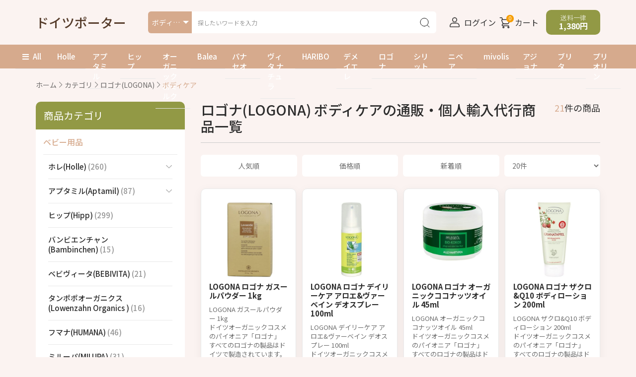

--- FILE ---
content_type: text/html; charset=UTF-8
request_url: https://germany-porter.jp/products/list.php?category_id=474
body_size: 25654
content:
<!doctype html>
<html lang="ja">
<head prefix="og: https://ogp.me/ns# fb: https://ogp.me/ns/fb# product: https://ogp.me/ns/product#">
    <meta charset="utf-8">
    <meta name="viewport" content="width=device-width, initial-scale=1, shrink-to-fit=no">
    <meta name="eccube-csrf-token" content="4e676480e57e.65j9B72wm6gCV9Eo2xjKF7i0BIeJcUucdfyUHQY-ylk.0tWoSM782upJZLhHsHGiR-3kcsXnAxzLDLvnUkhTohqm74Ry-_rczUUI6Q">
                <title>ロゴナ(LOGONA) ボディケアの通販・個人輸入代行商品一覧 - ドイツポーター</title>
                        
<meta property="og:type" content="article"/>
<meta property="og:site_name" content="ドイツポーター"/>
    <meta name="description" content="ロゴナ(LOGONA) ボディケアの通販、個人輸入代行はドイツポーター。ドイツの薬やオーガニック食品の通販業界で一番の安さを目指して販売。">
    <meta property="og:description" content="ロゴナ(LOGONA) ボディケアの通販、個人輸入代行はドイツポーター。ドイツの薬やオーガニック食品の通販業界で一番の安さを目指して販売。"/>
                                                        <meta property="og:url" content="https://germany-porter.jp/products/list.php?category_id=474"/>
            <link rel="next" href="https://germany-porter.jp/products/list.php?category_id=474&pageno=2" title="ボディケア 2ページ目">
            <link rel="canonical" href="https://germany-porter.jp/products/list.php?category_id=474" />
                                        
                    <link rel="icon" href="/html/user_data/assets/img/common/favicon.ico">
    <link rel="preconnect" href="https://fonts.googleapis.com">
    <link rel="preconnect" href="https://fonts.gstatic.com" crossorigin>
    <link rel="preload" href="https://fonts.googleapis.com/css2?family=Noto+Sans+JP:wght@400;500;700&display=swap" as="style" onload="this.rel='stylesheet'">
    <noscript><link rel="stylesheet" href="https://fonts.googleapis.com/css2?family=Noto+Sans+JP:wght@400;500;700&display=swap"></noscript>
    <link rel="stylesheet" href="https://use.fontawesome.com/releases/v5.3.1/css/all.css" integrity="sha384-mzrmE5qonljUremFsqc01SB46JvROS7bZs3IO2EmfFsd15uHvIt+Y8vEf7N7fWAU" crossorigin="anonymous">
    <link rel="stylesheet" href="/html/template/default/assets/css/style.min.css">
    <script src="/html/bundle/front.bundle.js"></script>
                <link rel="prerender" href="/products/list.php?category_id=474&amp;pageno=2">
        <script>
        $(function() {
            $.ajaxSetup({
                'headers': {
                    'ECCUBE-CSRF-TOKEN': $('meta[name="eccube-csrf-token"]').attr('content')
                }
            });
        });
    </script>
                    <link rel="stylesheet" href="/html/user_data/assets/css/customize.css">
</head>
<body id="page_product_list" class="product_page">


<div class="ec-layoutRole">
                <header class="ec-layoutRole__header">
                <!-- ▼ヘッダー(商品検索・ログインナビ・カート) -->
            <div>
	<div class="ec-headerNaviRole">
		<div class="ec-headerNaviRole__left">
			<div class="ec-headerRole__navSP">
				
<div class="ec-headerNavSP">
    <i class="fas fa-bars"></i>
</div>
			</div>
			<div class="ec-headerNaviRole__logo">
				<div class="ec-headerRole__title">
    <div class="ec-headerTitle">
        <div class="ec-headerTitle__title">
            <a href="https://germany-porter.jp/">
                ドイツポーター
            </a>
        </div>
    </div>
</div>

			</div>
			<div class="ec-headerNaviRole__search">
				<div class="ec-headerSearch">
					<form method="get" class="searchform" action="/products/list.php">
						<div class="ec-headerSearch__category">
							<div class="ec-select ec-select_search"></div>
						</div>
						<div class="ec-headerSearch__keyword">
							<div class="ec-input">
								<input type="search" name="name" maxlength="50" class="search-name" placeholder="探したいワードを入力" value="">
								<button class="ec-headerSearch__keywordBtn" type="submit">
									<div class="ec-icon">
										<img src="/html/template/default/assets/icon/search.svg" alt="" width="24" height="24">
									</div>
								</button>
							</div>
						</div>
					</form>
				</div>
			</div>
		</div>
		<div class="ec-headerNaviRole__right">
			<div class="ec-headerNaviRole__nav">
				<div class="ec-headerNav">
            <div class="ec-headerNav__item">
            <a href="https://germany-porter.jp/mypage/login">
                <img src="/html/template/default/assets/img/common/user.png" alt="" width="30" height="30">
                <span class="ec-headerNav__itemLink">ログイン</span>
            </a>
        </div>
    </div>

			</div>
			<div class="ec-headerRole__cart">
				<div class="ec-cartNaviWrap">
    <div class="ec-cartNavi ec-headerNav">
        <div class="ec-cartNavi__icon">
            <img src="/html/template/default/assets/icon/cart.svg" alt="" width="30" height="30">
                        <span class="ec-headerNav__itemLink">カート</span>
            <span class="ec-cartNavi__badge">0</span>
        </div>
            </div>
            <div class="ec-cartNaviNull">
            <div class="ec-cartNaviNull__message">
                <p>現在カート内に商品はございません。</p>
            </div>
        </div>
    </div>
			</div>
			<div class="ec-headerNaviRole__shippingFee">
				送料一律<br><span>1,380円</span>
			</div>
		</div>
	</div>

			<div class="ec-headerSearch mobile">
			<form method="get" class="searchform" action="/products/list.php">
				<div class="ec-headerSearch__category">
					<div class="ec-select ec-select_search"></div>
				</div>
				<div class="ec-headerSearch__keyword">
					<div class="ec-input">
						<input type="search" name="name" maxlength="50" class="search-name" placeholder="探したいワードを入力" value="">
						<button class="ec-headerSearch__keywordBtn" type="submit">
							<div class="ec-icon">
								<img src="/html/template/default/assets/icon/search.svg" alt="" width="24" height="24">
							</div>
						</button>
					</div>
				</div>
			</form>
		</div>
	
		<div class="ec-headerFloating" style="display: none;"></div>
	</div>
	<script>
		$(function() {
			// load search category
			$.ajax({
				url: "https://germany-porter.jp/block/search_product",
				type: 'GET',
				data: window.location.search.substring(1),
				dataType: 'html'
			}).done(function(html) {
				$(".ec-select_search").append($(html).find(".category_id"));
			});

			// load side category
			$.ajax({
				url: "https://germany-porter.jp/block/category_nav?category_id=474",
				type: 'GET',
				dataType: 'html'
			}).done(function(html) {
				$(".ec-drawerRole").append(html);
			});

							// clone floating menu
				const headerFloatingEl = $(".ec-headerFloating");
				const navSPClone = $(".ec-headerRole__navSP").clone();
				const searchMobileClone = $(".ec-headerSearch.mobile").clone();
					searchMobileClone.find(".ec-headerSearch__category").remove();
				headerFloatingEl.append(navSPClone).append(searchMobileClone);

				$(window).on("scroll", function() {
					if ($(window).scrollTop() > 300) {
						headerFloatingEl.fadeIn();
					} else {
						headerFloatingEl.fadeOut();
					}
				});
					});
	</script>

        <!-- ▲ヘッダー(商品検索・ログインナビ・カート) -->
    <!-- ▼カテゴリナビ(PC) -->
            <div class="ec-categoryNaviRole">
    <div class="ec-itemNav">
        <ul class="ec-itemNav__nav">
            <li><a class="ec-categoryAll" href="https://germany-porter.jp/products/list.php"><i class="fas fa-bars"></i>All</a></li>
            <li><a href="https://germany-porter.jp/products/list.php?category_id=47">Holle</a></li>
            <li><a href="https://germany-porter.jp/products/list.php?category_id=48">アプタミル</a></li>
            <li><a href="https://germany-porter.jp/products/list.php?category_id=49">ヒップ</a></li>
            <li><a href="https://germany-porter.jp/products/list.php?category_id=83">オーガニック粉ミルク</a></li>
            <li><a href="https://germany-porter.jp/products/list.php?category_id=329">Balea</a></li>
            <li><a href="https://germany-porter.jp/products/list.php?category_id=719">パナセオ</a></li>
            <li><a href="https://germany-porter.jp/products/list.php?category_id=802">ヴィタ ナチュラ</a></li>
            <li><a href="https://germany-porter.jp/products/list.php?category_id=65">HARIBO</a></li>
            <li><a href="https://germany-porter.jp/products/list.php?category_id=360">デメイエレ</a></li>
            <li><a href="https://germany-porter.jp/products/list.php?category_id=13">ロゴナ</a></li>
            <li><a href="https://germany-porter.jp/products/list.php?category_id=152">シリット</a></li>
            <li><a href="https://germany-porter.jp/products/list.php?category_id=95">ニベア</a></li>
            <li><a href="https://germany-porter.jp/products/list.php?category_id=731">mivolis</a></li>
            <li><a href="https://germany-porter.jp/products/list.php?category_id=29">アジョナ</a></li>
            <li><a href="https://germany-porter.jp/products/list.php?category_id=90">ブリタ</a></li>
            <li><a href="https://germany-porter.jp/products/list.php?category_id=82">プリオリン</a></li>
        </ul>
    </div>
</div>

        <!-- ▲カテゴリナビ(PC) -->

        </header>
    
        
    <div class="ec-layoutRole__contents">
                
                
        <main class="ec-layoutRole__main">
                        
                            <div class="ec-productRole">
    <div class="ec-searchnavRole__topicpath">
        <ol class="ec-topicpath">
            <li class="ec-topicpath__item"><a href="https://germany-porter.jp/products/list.php">ホーム</a>
            <li class="ec-topicpath__divider"><i class="ec-chevron-right"></i></li>
            <li class="ec-topicpath__item"><a href="https://germany-porter.jp/products/list.php">カテゴリ</a>
            </li>
                                                <li class="ec-topicpath__divider"><i class="ec-chevron-right"></i></li></li>
                    <li class="ec-topicpath__item"><a
                                href="https://germany-porter.jp/products/list.php?category_id=13">ロゴナ(LOGONA)</a>
                    </li>
                                    <li class="ec-topicpath__divider"><i class="ec-chevron-right"></i></li></li>
                    <li class="ec-topicpath__item--active"><a
                                href="https://germany-porter.jp/products/list.php?category_id=474">ボディケア</a>
                    </li>
                                                </ol>
    </div>
    
    <div class="ec-layoutProductList">
        <aside class="ec-layoutRole__left category-nav-list">
            


<div class="ec-headerCategoryArea">
    <div class="ec-headerCategoryArea__heading">
        <p>商品カテゴリ</p>
    </div>
    <div class="ec-itemNav">
        <ul class="ec-itemNav__nav">
                                                <li  class="baby-category" >
                                <a href="https://germany-porter.jp/products/list.php?category_id=47">
        <span >
            ホレ(Holle) <span class="product-count">(260)</span>
        </span>
        <span class="expand-btn"></span>    </a>
            <ul>
                                                <li>
                                <a href="https://germany-porter.jp/products/list.php?category_id=743">
        <span >
            粉ミルク <span class="product-count">(78)</span>
        </span>
            </a>
    
                    </li>
                                                                <li>
                                <a href="https://germany-porter.jp/products/list.php?category_id=405">
        <span >
            パウチー・ピューレ <span class="product-count">(48)</span>
        </span>
            </a>
    
                    </li>
                                                                                            <li>
                                <a href="https://germany-porter.jp/products/list.php?category_id=471">
        <span >
            粉・穀物お粥・シリアル <span class="product-count">(42)</span>
        </span>
            </a>
    
                    </li>
                                    </ul>
    
                    </li>
                                                                <li >
                                <a href="https://germany-porter.jp/products/list.php?category_id=48">
        <span >
            アプタミル(Aptamil) <span class="product-count">(87)</span>
        </span>
        <span class="expand-btn"></span>    </a>
            <ul>
                                                <li>
                                <a href="https://germany-porter.jp/products/list.php?category_id=811">
        <span >
            アプタミル オーガニック <span class="product-count">(6)</span>
        </span>
            </a>
    
                    </li>
                                                                <li>
                                <a href="https://germany-porter.jp/products/list.php?category_id=747">
        <span >
            アプタミル ケア <span class="product-count">(6)</span>
        </span>
            </a>
    
                    </li>
                                    </ul>
    
                    </li>
                                                                <li >
                                <a href="https://germany-porter.jp/products/list.php?category_id=49">
        <span >
            ヒップ(Hipp) <span class="product-count">(299)</span>
        </span>
            </a>
    
                    </li>
                                                                <li >
                                <a href="https://germany-porter.jp/products/list.php?category_id=155">
        <span >
            バンビエンチャン(Bambinchen) <span class="product-count">(15)</span>
        </span>
            </a>
    
                    </li>
                                                                <li >
                                <a href="https://germany-porter.jp/products/list.php?category_id=51">
        <span >
            ベビヴィータ(BEBIVITA) <span class="product-count">(21)</span>
        </span>
            </a>
    
                    </li>
                                                                <li >
                                <a href="https://germany-porter.jp/products/list.php?category_id=176">
        <span >
            タンポポオーガニクス(Lowenzahn Organics ) <span class="product-count">(16)</span>
        </span>
            </a>
    
                    </li>
                                                                <li >
                                <a href="https://germany-porter.jp/products/list.php?category_id=53">
        <span >
            フマナ(HUMANA) <span class="product-count">(46)</span>
        </span>
            </a>
    
                    </li>
                                                                <li >
                                <a href="https://germany-porter.jp/products/list.php?category_id=52">
        <span >
            ミルーパ(MILUPA) <span class="product-count">(31)</span>
        </span>
            </a>
    
                    </li>
                                                                <li >
                                <a href="https://germany-porter.jp/products/list.php?category_id=178">
        <span >
            Topfer <span class="product-count">(28)</span>
        </span>
            </a>
    
                    </li>
                                                                <li >
                                <a href="https://germany-porter.jp/products/list.php?category_id=50">
        <span >
            ベーバ(BEBA) <span class="product-count">(45)</span>
        </span>
            </a>
    
                    </li>
                                                                <li >
                                <a href="https://germany-porter.jp/products/list.php?category_id=718">
        <span >
            リーベンズウェルト Lebenswert Bio <span class="product-count">(9)</span>
        </span>
            </a>
    
                    </li>
                                                                <li >
                                <a href="https://germany-porter.jp/products/list.php?category_id=54">
        <span >
            ペナテン(PENATEN) <span class="product-count">(70)</span>
        </span>
            </a>
    
                    </li>
                                                                <li >
                                <a href="https://germany-porter.jp/products/list.php?category_id=140">
        <span >
            ヌーク (NUK) <span class="product-count">(162)</span>
        </span>
            </a>
    
                    </li>
                                                                <li >
                                <a href="https://germany-porter.jp/products/list.php?category_id=156">
        <span >
            フィリップス アヴェント (Philips AVENT) <span class="product-count">(76)</span>
        </span>
            </a>
    
                    </li>
                                                                <li >
                                <a href="https://germany-porter.jp/products/list.php?category_id=175">
        <span >
            セバメド(sebamed) <span class="product-count">(14)</span>
        </span>
            </a>
    
                    </li>
                                                                <li >
                                <a href="https://germany-porter.jp/products/list.php?category_id=57">
        <span >
            ネネデント(NENEDENT) <span class="product-count">(3)</span>
        </span>
            </a>
    
                    </li>
                                                                <li >
                                <a href="https://germany-porter.jp/products/list.php?category_id=117">
        <span >
            ヤギ 粉ミルク <span class="product-count">(66)</span>
        </span>
            </a>
    
                    </li>
                                                                <li >
                                <a href="https://germany-porter.jp/products/list.php?category_id=799">
        <span >
            A2ミルク <span class="product-count">(18)</span>
        </span>
            </a>
    
                    </li>
                                                                <li  class="recommend-category" >
                                <a href="https://germany-porter.jp/products/list.php?category_id=83">
        <span >
            粉ミルク <span class="product-count">(390)</span>
        </span>
        <span class="expand-btn"></span>    </a>
            <ul>
                                                <li>
                                <a href="https://germany-porter.jp/products/list.php?category_id=810">
        <span >
            高級粉ミルク(赤ちゃん用) <span class="product-count">(17)</span>
        </span>
            </a>
    
                    </li>
                                    </ul>
    
                    </li>
                                                                <li >
                                <a href="https://germany-porter.jp/products/list.php?category_id=97">
        <span >
            液体ミルク <span class="product-count">(42)</span>
        </span>
        <span class="expand-btn"></span>    </a>
            <ul>
                                                <li>
                                <a href="https://germany-porter.jp/products/list.php?category_id=354">
        <span >
            アレルギー対応 <span class="product-count">(12)</span>
        </span>
            </a>
    
                    </li>
                                    </ul>
    
                    </li>
                                                                <li >
                                <a href="https://germany-porter.jp/products/list.php?category_id=98">
        <span >
            アレルギー用ミルク <span class="product-count">(84)</span>
        </span>
            </a>
    
                    </li>
                                                                <li >
                                <a href="https://germany-porter.jp/products/list.php?category_id=163">
        <span >
            ARミルク <span class="product-count">(12)</span>
        </span>
            </a>
    
                    </li>
                                                                <li >
                                <a href="https://germany-porter.jp/products/list.php?category_id=88">
        <span >
            オーガニック 離乳食 <span class="product-count">(660)</span>
        </span>
        <span class="expand-btn"></span>    </a>
            <ul>
                                                <li>
                                <a href="https://germany-porter.jp/products/list.php?category_id=164">
        <span >
            粉 <span class="product-count">(41)</span>
        </span>
            </a>
    
                    </li>
                                                                <li>
                                <a href="https://germany-porter.jp/products/list.php?category_id=165">
        <span >
            ビン <span class="product-count">(204)</span>
        </span>
            </a>
    
                    </li>
                                                                <li>
                                <a href="https://germany-porter.jp/products/list.php?category_id=166">
        <span >
            パウチー <span class="product-count">(138)</span>
        </span>
            </a>
    
                    </li>
                                                                <li>
                                <a href="https://germany-porter.jp/products/list.php?category_id=167">
        <span >
            スナック おやつ <span class="product-count">(25)</span>
        </span>
            </a>
    
                    </li>
                                                                <li>
                                <a href="https://germany-porter.jp/products/list.php?category_id=169">
        <span >
            カップ <span class="product-count">(6)</span>
        </span>
            </a>
    
                    </li>
                                                                <li>
                                <a href="https://germany-porter.jp/products/list.php?category_id=170">
        <span >
            ドリンク <span class="product-count">(14)</span>
        </span>
            </a>
    
                    </li>
                                                                <li>
                                <a href="https://germany-porter.jp/products/list.php?category_id=171">
        <span >
            ティー <span class="product-count">(6)</span>
        </span>
            </a>
    
                    </li>
                                    </ul>
    
                    </li>
                                                                <li >
                                <a href="https://germany-porter.jp/products/list.php?category_id=10">
        <span >
            ベビー・赤ちゃん用品 <span class="product-count">(2421)</span>
        </span>
            </a>
    
                    </li>
                                                                <li >
                                <a href="https://germany-porter.jp/products/list.php?category_id=133">
        <span >
            ベビーソープ <span class="product-count">(108)</span>
        </span>
            </a>
    
                    </li>
                                                                <li >
                                <a href="https://germany-porter.jp/products/list.php?category_id=134">
        <span >
            ベビースキンケア <span class="product-count">(411)</span>
        </span>
            </a>
    
                    </li>
                                                                <li >
                                <a href="https://germany-porter.jp/products/list.php?category_id=174">
        <span >
            ベビー服 <span class="product-count">(99)</span>
        </span>
            </a>
    
                    </li>
                                                                <li >
                                <a href="https://germany-porter.jp/products/list.php?category_id=151">
        <span >
            dm ドラッグストア <span class="product-count">(3394)</span>
        </span>
        <span class="expand-btn"></span>    </a>
            <ul>
                                                <li>
                                <a href="https://germany-porter.jp/products/list.php?category_id=733">
        <span >
            No Cosmetics ノーコスメティックス <span class="product-count">(24)</span>
        </span>
            </a>
    
                    </li>
                                                                <li>
                                <a href="https://germany-porter.jp/products/list.php?category_id=732">
        <span >
            Mixa (ミクサ) <span class="product-count">(12)</span>
        </span>
            </a>
    
                    </li>
                                                                <li>
                                <a href="https://germany-porter.jp/products/list.php?category_id=168">
        <span >
            ベビー用品 <span class="product-count">(1853)</span>
        </span>
            </a>
    
                    </li>
                                                                <li>
                                <a href="https://germany-porter.jp/products/list.php?category_id=179">
        <span >
            健康 <span class="product-count">(497)</span>
        </span>
            </a>
    
                    </li>
                                                                <li>
                                <a href="https://germany-porter.jp/products/list.php?category_id=731">
        <span >
            Mivolis (ミボリス) <span class="product-count">(182)</span>
        </span>
            </a>
    
                    </li>
                                    </ul>
    
                    </li>
                                                                <li >
                                <a href="https://germany-porter.jp/products/list.php?category_id=329">
        <span >
            Balea <span class="product-count">(458)</span>
        </span>
        <span class="expand-btn"></span>    </a>
            <ul>
                                                <li>
                                <a href="https://germany-porter.jp/products/list.php?category_id=702">
        <span >
            ベビーケア <span class="product-count">(5)</span>
        </span>
            </a>
    
                    </li>
                                                                <li>
                                <a href="https://germany-porter.jp/products/list.php?category_id=701">
        <span >
            アイケア <span class="product-count">(2)</span>
        </span>
            </a>
    
                    </li>
                                                                <li>
                                <a href="https://germany-porter.jp/products/list.php?category_id=700">
        <span >
            ネイルケア <span class="product-count">(2)</span>
        </span>
            </a>
    
                    </li>
                                                                <li>
                                <a href="https://germany-porter.jp/products/list.php?category_id=699">
        <span >
            リップケア <span class="product-count">(2)</span>
        </span>
            </a>
    
                    </li>
                                                                <li>
                                <a href="https://germany-porter.jp/products/list.php?category_id=698">
        <span >
            メディカルケア　 医療 <span class="product-count">(5)</span>
        </span>
            </a>
    
                    </li>
                                                                <li>
                                <a href="https://germany-porter.jp/products/list.php?category_id=697">
        <span >
             手の消毒 <span class="product-count">(3)</span>
        </span>
            </a>
    
                    </li>
                                                                <li>
                                <a href="https://germany-porter.jp/products/list.php?category_id=696">
        <span >
             固形石鹸 <span class="product-count">(6)</span>
        </span>
            </a>
    
                    </li>
                                                                <li>
                                <a href="https://germany-porter.jp/products/list.php?category_id=695">
        <span >
            ハンドクリーム&amp;ハンドマスク <span class="product-count">(12)</span>
        </span>
            </a>
    
                    </li>
                                                                <li>
                                <a href="https://germany-porter.jp/products/list.php?category_id=694">
        <span >
            液体せっけん <span class="product-count">(23)</span>
        </span>
            </a>
    
                    </li>
                                                                <li>
                                <a href="https://germany-porter.jp/products/list.php?category_id=693">
        <span >
            ひげのスタイリング <span class="product-count">(1)</span>
        </span>
            </a>
    
                    </li>
                                                                <li>
                                <a href="https://germany-porter.jp/products/list.php?category_id=692">
        <span >
            脱毛器、電気かみそり <span class="product-count">(1)</span>
        </span>
            </a>
    
                    </li>
                                                                <li>
                                <a href="https://germany-porter.jp/products/list.php?category_id=691">
        <span >
            あごひげの手入れ <span class="product-count">(2)</span>
        </span>
            </a>
    
                    </li>
                                                                <li>
                                <a href="https://germany-porter.jp/products/list.php?category_id=690">
        <span >
            アフターシェーブ&amp;シェービングケア <span class="product-count">(1)</span>
        </span>
            </a>
    
                    </li>
                                                                <li>
                                <a href="https://germany-porter.jp/products/list.php?category_id=689">
        <span >
            除毛クリーム・ワックス <span class="product-count">(7)</span>
        </span>
            </a>
    
                    </li>
                                                                <li>
                                <a href="https://germany-porter.jp/products/list.php?category_id=688">
        <span >
            カミソリ、シェービングの刃 <span class="product-count">(6)</span>
        </span>
            </a>
    
                    </li>
                                                                <li>
                                <a href="https://germany-porter.jp/products/list.php?category_id=686">
        <span >
            フットクリーム&amp;ひび用の軟膏 <span class="product-count">(11)</span>
        </span>
            </a>
    
                    </li>
                                                                <li>
                                <a href="https://germany-porter.jp/products/list.php?category_id=687">
        <span >
            シェービングフォーム&amp;シェービングジェル <span class="product-count">(1)</span>
        </span>
            </a>
    
                    </li>
                                                                <li>
                                <a href="https://germany-porter.jp/products/list.php?category_id=703">
        <span >
            男性用　メンズケア <span class="product-count">(19)</span>
        </span>
            </a>
    
                    </li>
                                                                <li>
                                <a href="https://germany-porter.jp/products/list.php?category_id=685">
        <span >
            脱毛&amp;シェービング <span class="product-count">(19)</span>
        </span>
            </a>
    
                    </li>
                                                                <li>
                                <a href="https://germany-porter.jp/products/list.php?category_id=684">
        <span >
            セルライト対策 <span class="product-count">(1)</span>
        </span>
            </a>
    
                    </li>
                                                                <li>
                                <a href="https://germany-porter.jp/products/list.php?category_id=683">
        <span >
            入浴剤・バスソルト <span class="product-count">(11)</span>
        </span>
            </a>
    
                    </li>
                                                                <li>
                                <a href="https://germany-porter.jp/products/list.php?category_id=682">
        <span >
            デオドラント <span class="product-count">(13)</span>
        </span>
            </a>
    
                    </li>
                                                                <li>
                                <a href="https://germany-porter.jp/products/list.php?category_id=681">
        <span >
            ボディーローション・スキンクリーム <span class="product-count">(39)</span>
        </span>
            </a>
    
                    </li>
                                                                <li>
                                <a href="https://germany-porter.jp/products/list.php?category_id=680">
        <span >
            ボディソープ <span class="product-count">(52)</span>
        </span>
            </a>
    
                    </li>
                                                                <li>
                                <a href="https://germany-porter.jp/products/list.php?category_id=615">
        <span >
            ヘアケア <span class="product-count">(84)</span>
        </span>
            </a>
    
                    </li>
                                                                <li>
                                <a href="https://germany-porter.jp/products/list.php?category_id=614">
        <span >
            スキンケア <span class="product-count">(148)</span>
        </span>
            </a>
    
                    </li>
                                                                <li>
                                <a href="https://germany-porter.jp/products/list.php?category_id=616">
        <span >
            フェイスケア <span class="product-count">(148)</span>
        </span>
            </a>
    
                    </li>
                                    </ul>
    
                    </li>
                                                                <li  class="product-category" >
                                <a href="https://germany-porter.jp/products/list.php?category_id=135">
        <span >
            ボディケア <span class="product-count">(633)</span>
        </span>
            </a>
    
                    </li>
                                                                <li >
                                <a href="https://germany-porter.jp/products/list.php?category_id=472">
        <span >
            ヘアケア <span class="product-count">(248)</span>
        </span>
        <span class="expand-btn"></span>    </a>
            <ul>
                                                </ul>
    
                    </li>
                                                                <li >
                                <a href="https://germany-porter.jp/products/list.php?category_id=479">
        <span >
            フェイスケア <span class="product-count">(695)</span>
        </span>
            </a>
    
                    </li>
                                                                <li >
                                <a href="https://germany-porter.jp/products/list.php?category_id=12">
        <span >
            自然派コスメ <span class="product-count">(1820)</span>
        </span>
            </a>
    
                    </li>
                                                                <li >
                                <a href="https://germany-porter.jp/products/list.php?category_id=87">
        <span >
            自然派食品 <span class="product-count">(171)</span>
        </span>
        <span class="expand-btn"></span>    </a>
            <ul>
                                                                            <li>
                                <a href="https://germany-porter.jp/products/list.php?category_id=806">
        <span >
            Kuhne(キューネ) <span class="product-count">(1)</span>
        </span>
            </a>
    
                    </li>
                                    </ul>
    
                    </li>
                                                                <li >
                                <a href="https://germany-porter.jp/products/list.php?category_id=723">
        <span >
            調味料 <span class="product-count">(358)</span>
        </span>
        <span class="expand-btn"></span>    </a>
            <ul>
                                                                            <li>
                                <a href="https://germany-porter.jp/products/list.php?category_id=725">
        <span >
            Knorr (クノール) <span class="product-count">(157)</span>
        </span>
            </a>
    
                    </li>
                                                                <li>
                                <a href="https://germany-porter.jp/products/list.php?category_id=724">
        <span >
            Maggi (マギー) <span class="product-count">(198)</span>
        </span>
            </a>
    
                    </li>
                                    </ul>
    
                    </li>
                                                                <li >
                                <a href="https://germany-porter.jp/products/list.php?category_id=8">
        <span >
            オーガニック <span class="product-count">(1972)</span>
        </span>
            </a>
    
                    </li>
                                                                <li >
                                <a href="https://germany-porter.jp/products/list.php?category_id=136">
        <span >
            サンケア (日焼け止め、日焼け後ケア) <span class="product-count">(59)</span>
        </span>
            </a>
    
                    </li>
                                                                <li >
                                <a href="https://germany-porter.jp/products/list.php?category_id=187">
        <span >
            ケガ・傷・打撲 <span class="product-count">(96)</span>
        </span>
            </a>
    
                    </li>
                                                                <li >
                                <a href="https://germany-porter.jp/products/list.php?category_id=9">
        <span >
            デオドラント <span class="product-count">(471)</span>
        </span>
        <span class="expand-btn"></span>    </a>
            <ul>
                                                <li>
                                <a href="https://germany-porter.jp/products/list.php?category_id=796">
        <span >
            ハイブランドデオドラント <span class="product-count">(101)</span>
        </span>
            </a>
    
                    </li>
                                                                <li>
                                <a href="https://germany-porter.jp/products/list.php?category_id=795">
        <span >
            ロールオンタイプ <span class="product-count">(101)</span>
        </span>
            </a>
    
                    </li>
                                                                <li>
                                <a href="https://germany-porter.jp/products/list.php?category_id=798">
        <span >
            CHANEL シャネル <span class="product-count">(3)</span>
        </span>
            </a>
    
                    </li>
                                                                <li>
                                <a href="https://germany-porter.jp/products/list.php?category_id=794">
        <span >
            ZADIG&amp;VOLTAIRE ザディグ エ ヴォルテール <span class="product-count">(1)</span>
        </span>
            </a>
    
                    </li>
                                                                <li>
                                <a href="https://germany-porter.jp/products/list.php?category_id=793">
        <span >
            Trussard トラサルディ <span class="product-count">(1)</span>
        </span>
            </a>
    
                    </li>
                                                                <li>
                                <a href="https://germany-porter.jp/products/list.php?category_id=792">
        <span >
            Tabac タバック <span class="product-count">(2)</span>
        </span>
            </a>
    
                    </li>
                                                                <li>
                                <a href="https://germany-porter.jp/products/list.php?category_id=791">
        <span >
            Porsche Design ポルシェデザイン <span class="product-count">(3)</span>
        </span>
            </a>
    
                    </li>
                                                                <li>
                                <a href="https://germany-porter.jp/products/list.php?category_id=790">
        <span >
            Lacoste ラコステ <span class="product-count">(3)</span>
        </span>
            </a>
    
                    </li>
                                                                <li>
                                <a href="https://germany-porter.jp/products/list.php?category_id=789">
        <span >
            Jimmy Choo ジミー チュウ <span class="product-count">(2)</span>
        </span>
            </a>
    
                    </li>
                                                                <li>
                                <a href="https://germany-porter.jp/products/list.php?category_id=788">
        <span >
            Gucci グッチ <span class="product-count">(1)</span>
        </span>
            </a>
    
                    </li>
                                                                <li>
                                <a href="https://germany-porter.jp/products/list.php?category_id=787">
        <span >
            Givenchy ジバンシー <span class="product-count">(1)</span>
        </span>
            </a>
    
                    </li>
                                                                <li>
                                <a href="https://germany-porter.jp/products/list.php?category_id=786">
        <span >
            Dsquared2 ディースクエアード <span class="product-count">(2)</span>
        </span>
            </a>
    
                    </li>
                                                                <li>
                                <a href="https://germany-porter.jp/products/list.php?category_id=785">
        <span >
            Coach コーチ <span class="product-count">(1)</span>
        </span>
            </a>
    
                    </li>
                                                                <li>
                                <a href="https://germany-porter.jp/products/list.php?category_id=784">
        <span >
            Clarins クラランス <span class="product-count">(2)</span>
        </span>
            </a>
    
                    </li>
                                                                <li>
                                <a href="https://germany-porter.jp/products/list.php?category_id=783">
        <span >
            Ben &amp; Anna ベン&amp;アンナ <span class="product-count">(4)</span>
        </span>
            </a>
    
                    </li>
                                                                <li>
                                <a href="https://germany-porter.jp/products/list.php?category_id=782">
        <span >
            Baldessarini バルデッサリーニ <span class="product-count">(1)</span>
        </span>
            </a>
    
                    </li>
                                                                <li>
                                <a href="https://germany-porter.jp/products/list.php?category_id=781">
        <span >
            Yves Saint Laurent イヴ・サンローラン <span class="product-count">(3)</span>
        </span>
            </a>
    
                    </li>
                                                                <li>
                                <a href="https://germany-porter.jp/products/list.php?category_id=780">
        <span >
            Versace ヴェルサーチ <span class="product-count">(3)</span>
        </span>
            </a>
    
                    </li>
                                                                <li>
                                <a href="https://germany-porter.jp/products/list.php?category_id=779">
        <span >
            Ralph Lauren ラルフローレン ポロ <span class="product-count">(1)</span>
        </span>
            </a>
    
                    </li>
                                                                <li>
                                <a href="https://germany-porter.jp/products/list.php?category_id=778">
        <span >
            Paco Rabanne パコ ラバンヌ <span class="product-count">(4)</span>
        </span>
            </a>
    
                    </li>
                                                                <li>
                                <a href="https://germany-porter.jp/products/list.php?category_id=777">
        <span >
            Montblanc モンブラン <span class="product-count">(4)</span>
        </span>
            </a>
    
                    </li>
                                                                <li>
                                <a href="https://germany-porter.jp/products/list.php?category_id=776">
        <span >
            MOLTON BROWN モルトンブラウン <span class="product-count">(1)</span>
        </span>
            </a>
    
                    </li>
                                                                <li>
                                <a href="https://germany-porter.jp/products/list.php?category_id=775">
        <span >
            Marbert マーバート <span class="product-count">(2)</span>
        </span>
            </a>
    
                    </li>
                                                                <li>
                                <a href="https://germany-porter.jp/products/list.php?category_id=774">
        <span >
            L&#039;Occitane ロクシタン <span class="product-count">(4)</span>
        </span>
            </a>
    
                    </li>
                                                                <li>
                                <a href="https://germany-porter.jp/products/list.php?category_id=773">
        <span >
            KLAR クラー <span class="product-count">(1)</span>
        </span>
            </a>
    
                    </li>
                                                                <li>
                                <a href="https://germany-porter.jp/products/list.php?category_id=772">
        <span >
            Karl Lagerfeld カール ラガーフェルド <span class="product-count">(1)</span>
        </span>
            </a>
    
                    </li>
                                                                <li>
                                <a href="https://germany-porter.jp/products/list.php?category_id=771">
        <span >
            Juvena ジュベナ <span class="product-count">(1)</span>
        </span>
            </a>
    
                    </li>
                                                                <li>
                                <a href="https://germany-porter.jp/products/list.php?category_id=770">
        <span >
            JOOP! ヨープ! <span class="product-count">(1)</span>
        </span>
            </a>
    
                    </li>
                                                                <li>
                                <a href="https://germany-porter.jp/products/list.php?category_id=769">
        <span >
            JIL SANDER ジル サンダー <span class="product-count">(1)</span>
        </span>
            </a>
    
                    </li>
                                                                <li>
                                <a href="https://germany-porter.jp/products/list.php?category_id=768">
        <span >
            Jean Paul Gaultier ジャンポール ゴルチエ <span class="product-count">(2)</span>
        </span>
            </a>
    
                    </li>
                                                                <li>
                                <a href="https://germany-porter.jp/products/list.php?category_id=767">
        <span >
            Issey Miyake イッセイ ミヤケ <span class="product-count">(1)</span>
        </span>
            </a>
    
                    </li>
                                                                <li>
                                <a href="https://germany-porter.jp/products/list.php?category_id=766">
        <span >
            Hugo Boss ヒューゴ <span class="product-count">(3)</span>
        </span>
            </a>
    
                    </li>
                                                                <li>
                                <a href="https://germany-porter.jp/products/list.php?category_id=765">
        <span >
            Hildegard Braukmann ヒルデガルト <span class="product-count">(1)</span>
        </span>
            </a>
    
                    </li>
                                                                <li>
                                <a href="https://germany-porter.jp/products/list.php?category_id=764">
        <span >
            GREENBORN グリーンボーン <span class="product-count">(5)</span>
        </span>
            </a>
    
                    </li>
                                                                <li>
                                <a href="https://germany-porter.jp/products/list.php?category_id=763">
        <span >
            Giorgio Armani ジョルジオ アルマーニ <span class="product-count">(2)</span>
        </span>
            </a>
    
                    </li>
                                                                <li>
                                <a href="https://germany-porter.jp/products/list.php?category_id=762">
        <span >
            FINE フィーネ <span class="product-count">(2)</span>
        </span>
            </a>
    
                    </li>
                                                                                            <li>
                                <a href="https://germany-porter.jp/products/list.php?category_id=760">
        <span >
            Declaré デクレア <span class="product-count">(1)</span>
        </span>
            </a>
    
                    </li>
                                                                <li>
                                <a href="https://germany-porter.jp/products/list.php?category_id=759">
        <span >
            DAVIDOFF ダビドフ <span class="product-count">(4)</span>
        </span>
            </a>
    
                    </li>
                                                                <li>
                                <a href="https://germany-porter.jp/products/list.php?category_id=758">
        <span >
            Clinique クリニーク <span class="product-count">(2)</span>
        </span>
            </a>
    
                    </li>
                                                                <li>
                                <a href="https://germany-porter.jp/products/list.php?category_id=757">
        <span >
            Cerruti セルッティ <span class="product-count">(1)</span>
        </span>
            </a>
    
                    </li>
                                                                <li>
                                <a href="https://germany-porter.jp/products/list.php?category_id=756">
        <span >
            CAUDALIE コーダリ― <span class="product-count">(1)</span>
        </span>
            </a>
    
                    </li>
                                                                <li>
                                <a href="https://germany-porter.jp/products/list.php?category_id=755">
        <span >
            Calvin Klein カルバン・クライン <span class="product-count">(7)</span>
        </span>
            </a>
    
                    </li>
                                                                <li>
                                <a href="https://germany-porter.jp/products/list.php?category_id=754">
        <span >
            BURBERRY バーバリー <span class="product-count">(1)</span>
        </span>
            </a>
    
                    </li>
                                                                <li>
                                <a href="https://germany-porter.jp/products/list.php?category_id=753">
        <span >
            Biotherm ビオテルム <span class="product-count">(2)</span>
        </span>
            </a>
    
                    </li>
                                                                <li>
                                <a href="https://germany-porter.jp/products/list.php?category_id=752">
        <span >
            Azzaro アザロ <span class="product-count">(2)</span>
        </span>
            </a>
    
                    </li>
                                                                <li>
                                <a href="https://germany-porter.jp/products/list.php?category_id=751">
        <span >
            Aramis アラミス <span class="product-count">(1)</span>
        </span>
            </a>
    
                    </li>
                                                                <li>
                                <a href="https://germany-porter.jp/products/list.php?category_id=750">
        <span >
            Agent Nateur エージェント ネイチャー <span class="product-count">(4)</span>
        </span>
            </a>
    
                    </li>
                                                                <li>
                                <a href="https://germany-porter.jp/products/list.php?category_id=749">
        <span >
            Acqua di Parma アクア ディ パルマ <span class="product-count">(4)</span>
        </span>
            </a>
    
                    </li>
                                                                <li>
                                <a href="https://germany-porter.jp/products/list.php?category_id=748">
        <span >
            Acca Kappa アッカカッパ <span class="product-count">(1)</span>
        </span>
            </a>
    
                    </li>
                                                                <li>
                                <a href="https://germany-porter.jp/products/list.php?category_id=746">
        <span >
            adidas アディダス <span class="product-count">(15)</span>
        </span>
            </a>
    
                    </li>
                                    </ul>
    
                    </li>
                                                                <li >
                                <a href="https://germany-porter.jp/products/list.php?category_id=11">
        <span >
            女性用育毛 <span class="product-count">(26)</span>
        </span>
        <span class="expand-btn"></span>    </a>
            <ul>
                                                </ul>
    
                    </li>
                                                                <li >
                                <a href="https://germany-porter.jp/products/list.php?category_id=101">
        <span >
            歯磨き粉 <span class="product-count">(198)</span>
        </span>
        <span class="expand-btn"></span>    </a>
            <ul>
                                                <li>
                                <a href="https://germany-porter.jp/products/list.php?category_id=745">
        <span >
            blend-a-med ブレンド・ア・メッド <span class="product-count">(9)</span>
        </span>
            </a>
    
                    </li>
                                    </ul>
    
                    </li>
                                                                <li >
                                <a href="https://germany-porter.jp/products/list.php?category_id=185">
        <span >
            オーラルケア <span class="product-count">(531)</span>
        </span>
            </a>
    
                    </li>
                                                                <li >
                                <a href="https://germany-porter.jp/products/list.php?category_id=186">
        <span >
            歯ブラシ <span class="product-count">(299)</span>
        </span>
            </a>
    
                    </li>
                                                                <li >
                                <a href="https://germany-porter.jp/products/list.php?category_id=104">
        <span >
            マウスウォッシュ <span class="product-count">(54)</span>
        </span>
            </a>
    
                    </li>
                                                                <li >
                                <a href="https://germany-porter.jp/products/list.php?category_id=172">
        <span >
            ホームデンタルホワイトニング <span class="product-count">(2)</span>
        </span>
            </a>
    
                    </li>
                                                                <li >
                                <a href="https://germany-porter.jp/products/list.php?category_id=180">
        <span >
            ナイトライフ <span class="product-count">(72)</span>
        </span>
        <span class="expand-btn"></span>    </a>
            <ul>
                                                <li>
                                <a href="https://germany-porter.jp/products/list.php?category_id=181">
        <span >
            コンドーム <span class="product-count">(38)</span>
        </span>
            </a>
    
                    </li>
                                                                <li>
                                <a href="https://germany-porter.jp/products/list.php?category_id=183">
        <span >
            潤滑剤・ローション <span class="product-count">(14)</span>
        </span>
            </a>
    
                    </li>
                                                                <li>
                                <a href="https://germany-porter.jp/products/list.php?category_id=182">
        <span >
            バイブローター <span class="product-count">(7)</span>
        </span>
            </a>
    
                    </li>
                                                                <li>
                                <a href="https://germany-porter.jp/products/list.php?category_id=184">
        <span >
            妊娠テスト <span class="product-count">(13)</span>
        </span>
            </a>
    
                    </li>
                                    </ul>
    
                    </li>
                                                                <li >
                                <a href="https://germany-porter.jp/products/list.php?category_id=99">
        <span >
            フッ素 <span class="product-count">(27)</span>
        </span>
            </a>
    
                    </li>
                                                                <li >
                                <a href="https://germany-porter.jp/products/list.php?category_id=132">
        <span >
            ケイ素 (シリカ) <span class="product-count">(38)</span>
        </span>
            </a>
    
                    </li>
                                                                <li >
                                <a href="https://germany-porter.jp/products/list.php?category_id=108">
        <span >
            ベジタリアン ・ ビーガン <span class="product-count">(23)</span>
        </span>
            </a>
    
                    </li>
                                                                <li >
                                <a href="https://germany-porter.jp/products/list.php?category_id=122">
        <span >
            サプリメント <span class="product-count">(561)</span>
        </span>
        <span class="expand-btn"></span>    </a>
            <ul>
                                                                            <li>
                                <a href="https://germany-porter.jp/products/list.php?category_id=803">
        <span >
            Vita Natura (ヴィタ ナチュラ) <span class="product-count">(11)</span>
        </span>
            </a>
    
                    </li>
                                                                <li>
                                <a href="https://germany-porter.jp/products/list.php?category_id=722">
        <span >
            Floradix (フローラディクス) <span class="product-count">(52)</span>
        </span>
            </a>
    
                    </li>
                                                                <li>
                                <a href="https://germany-porter.jp/products/list.php?category_id=721">
        <span >
            Silicea (シリシア) <span class="product-count">(21)</span>
        </span>
            </a>
    
                    </li>
                                                                <li>
                                <a href="https://germany-porter.jp/products/list.php?category_id=705">
        <span >
            BONOLAT(ボノラート) <span class="product-count">(6)</span>
        </span>
            </a>
    
                    </li>
                                                                <li>
                                <a href="https://germany-porter.jp/products/list.php?category_id=530">
        <span >
            Panaceo パナセオ <span class="product-count">(20)</span>
        </span>
            </a>
    
                    </li>
                                    </ul>
    
                    </li>
                                                                <li >
                                <a href="https://germany-porter.jp/products/list.php?category_id=84">
        <span >
            グルテンフリー <span class="product-count">(128)</span>
        </span>
            </a>
    
                    </li>
                                                                <li >
                                <a href="https://germany-porter.jp/products/list.php?category_id=107">
        <span >
            オーガニック　プロテイン <span class="product-count">(21)</span>
        </span>
            </a>
    
                    </li>
                                                                <li >
                                <a href="https://germany-porter.jp/products/list.php?category_id=106">
        <span >
            オーガニック サプリメント <span class="product-count">(3)</span>
        </span>
            </a>
    
                    </li>
                                                                <li >
                                <a href="https://germany-porter.jp/products/list.php?category_id=94">
        <span >
            ハーブドリンク <span class="product-count">(51)</span>
        </span>
            </a>
    
                    </li>
                                                                <li >
                                <a href="https://germany-porter.jp/products/list.php?category_id=85">
        <span >
            シャンプー <span class="product-count">(165)</span>
        </span>
            </a>
    
                    </li>
                                                                <li >
                                <a href="https://germany-porter.jp/products/list.php?category_id=86">
        <span >
            コンディショナー <span class="product-count">(34)</span>
        </span>
            </a>
    
                    </li>
                                                                <li >
                                <a href="https://germany-porter.jp/products/list.php?category_id=96">
        <span >
            コエンザイムQ10 <span class="product-count">(37)</span>
        </span>
            </a>
    
                    </li>
                                                                <li >
                                <a href="https://germany-porter.jp/products/list.php?category_id=800">
        <span >
            パンテノール <span class="product-count">(6)</span>
        </span>
            </a>
    
                    </li>
                                                                <li >
                                <a href="https://germany-porter.jp/products/list.php?category_id=126">
        <span >
            コーヒー (coffee) <span class="product-count">(1062)</span>
        </span>
        <span class="expand-btn"></span>    </a>
            <ul>
                                                <li>
                                <a href="https://germany-porter.jp/products/list.php?category_id=419">
        <span >
            インスタントコーヒー <span class="product-count">(30)</span>
        </span>
            </a>
    
                    </li>
                                                                <li>
                                <a href="https://germany-porter.jp/products/list.php?category_id=629">
        <span >
            THE BARN (ザ バーン) <span class="product-count">(68)</span>
        </span>
            </a>
    
                    </li>
                                    </ul>
    
                    </li>
                                                                <li >
                                <a href="https://germany-porter.jp/products/list.php?category_id=189">
        <span >
            コーヒー豆 <span class="product-count">(690)</span>
        </span>
        <span class="expand-btn"></span>    </a>
            <ul>
                                                <li>
                                <a href="https://germany-porter.jp/products/list.php?category_id=413">
        <span >
            コーヒーカプセル <span class="product-count">(295)</span>
        </span>
            </a>
    
                    </li>
                                                                <li>
                                <a href="https://germany-porter.jp/products/list.php?category_id=420">
        <span >
            コーヒーパッド <span class="product-count">(35)</span>
        </span>
            </a>
    
                    </li>
                                                                <li>
                                <a href="https://germany-porter.jp/products/list.php?category_id=418">
        <span >
            インスタントコーヒー <span class="product-count">(14)</span>
        </span>
            </a>
    
                    </li>
                                                                <li>
                                <a href="https://germany-porter.jp/products/list.php?category_id=630">
        <span >
            ラバッツァ (LAVAZZA) <span class="product-count">(2)</span>
        </span>
            </a>
    
                    </li>
                                                                <li>
                                <a href="https://germany-porter.jp/products/list.php?category_id=417">
        <span >
            コーヒーバッグ <span class="product-count">(35)</span>
        </span>
            </a>
    
                    </li>
                                                                <li>
                                <a href="https://germany-porter.jp/products/list.php?category_id=461">
        <span >
            ラバッツァ(LAVAZZA) <span class="product-count">(25)</span>
        </span>
            </a>
    
                    </li>
                                                                <li>
                                <a href="https://germany-porter.jp/products/list.php?category_id=628">
        <span >
            THE BARN (ザ バーン) <span class="product-count">(30)</span>
        </span>
            </a>
    
                    </li>
                                                                <li>
                                <a href="https://germany-porter.jp/products/list.php?category_id=460">
        <span >
            ブリタ(BRITA) <span class="product-count">(2)</span>
        </span>
            </a>
    
                    </li>
                                                                <li>
                                <a href="https://germany-porter.jp/products/list.php?category_id=459">
        <span >
            フィリップス(PHILIPS) <span class="product-count">(4)</span>
        </span>
            </a>
    
                    </li>
                                                                <li>
                                <a href="https://germany-porter.jp/products/list.php?category_id=458">
        <span >
            デロンギ(DeLonghi) <span class="product-count">(4)</span>
        </span>
            </a>
    
                    </li>
                                                                <li>
                                <a href="https://germany-porter.jp/products/list.php?category_id=457">
        <span >
            Vertuzzi <span class="product-count">(1)</span>
        </span>
            </a>
    
                    </li>
                                                                <li>
                                <a href="https://germany-porter.jp/products/list.php?category_id=456">
        <span >
            Twinings <span class="product-count">(5)</span>
        </span>
            </a>
    
                    </li>
                                                                <li>
                                <a href="https://germany-porter.jp/products/list.php?category_id=455">
        <span >
            Suchard <span class="product-count">(1)</span>
        </span>
            </a>
    
                    </li>
                                                                <li>
                                <a href="https://germany-porter.jp/products/list.php?category_id=454">
        <span >
            Starbucks(スターバックス) <span class="product-count">(13)</span>
        </span>
            </a>
    
                    </li>
                                                                <li>
                                <a href="https://germany-porter.jp/products/list.php?category_id=453">
        <span >
            Peter Larsen <span class="product-count">(2)</span>
        </span>
            </a>
    
                    </li>
                                                                <li>
                                <a href="https://germany-porter.jp/products/list.php?category_id=452">
        <span >
            Oreo(オレオ) <span class="product-count">(1)</span>
        </span>
            </a>
    
                    </li>
                                                                <li>
                                <a href="https://germany-porter.jp/products/list.php?category_id=451">
        <span >
            Nestle(ネスレ) <span class="product-count">(1)</span>
        </span>
            </a>
    
                    </li>
                                                                <li>
                                <a href="https://germany-porter.jp/products/list.php?category_id=450">
        <span >
            Nescafe(ネスカフェ) <span class="product-count">(52)</span>
        </span>
            </a>
    
                    </li>
                                                                <li>
                                <a href="https://germany-porter.jp/products/list.php?category_id=449">
        <span >
            Mokate <span class="product-count">(3)</span>
        </span>
            </a>
    
                    </li>
                                                                <li>
                                <a href="https://germany-porter.jp/products/list.php?category_id=448">
        <span >
            Milka(ミルカ) <span class="product-count">(1)</span>
        </span>
            </a>
    
                    </li>
                                                                <li>
                                <a href="https://germany-porter.jp/products/list.php?category_id=447">
        <span >
            Merrild <span class="product-count">(1)</span>
        </span>
            </a>
    
                    </li>
                                                                <li>
                                <a href="https://germany-porter.jp/products/list.php?category_id=446">
        <span >
            Marcilla <span class="product-count">(1)</span>
        </span>
            </a>
    
                    </li>
                                                                <li>
                                <a href="https://germany-porter.jp/products/list.php?category_id=445">
        <span >
            L&#039;OR <span class="product-count">(25)</span>
        </span>
            </a>
    
                    </li>
                                                                <li>
                                <a href="https://germany-porter.jp/products/list.php?category_id=444">
        <span >
            Lofbergs <span class="product-count">(5)</span>
        </span>
            </a>
    
                    </li>
                                                                <li>
                                <a href="https://germany-porter.jp/products/list.php?category_id=443">
        <span >
            Kenco <span class="product-count">(3)</span>
        </span>
            </a>
    
                    </li>
                                                                <li>
                                <a href="https://germany-porter.jp/products/list.php?category_id=441">
        <span >
            Kaffekapslen <span class="product-count">(13)</span>
        </span>
            </a>
    
                    </li>
                                                                <li>
                                <a href="https://germany-porter.jp/products/list.php?category_id=440">
        <span >
            Gimoka <span class="product-count">(22)</span>
        </span>
            </a>
    
                    </li>
                                                                <li>
                                <a href="https://germany-porter.jp/products/list.php?category_id=439">
        <span >
            Gevalia <span class="product-count">(14)</span>
        </span>
            </a>
    
                    </li>
                                                                <li>
                                <a href="https://germany-porter.jp/products/list.php?category_id=438">
        <span >
            Garibaldi <span class="product-count">(13)</span>
        </span>
            </a>
    
                    </li>
                                                                <li>
                                <a href="https://germany-porter.jp/products/list.php?category_id=437">
        <span >
            Friele <span class="product-count">(5)</span>
        </span>
            </a>
    
                    </li>
                                                                <li>
                                <a href="https://germany-porter.jp/products/list.php?category_id=436">
        <span >
            Francis Francis <span class="product-count">(1)</span>
        </span>
            </a>
    
                    </li>
                                                                <li>
                                <a href="https://germany-porter.jp/products/list.php?category_id=435">
        <span >
            Evergood <span class="product-count">(2)</span>
        </span>
            </a>
    
                    </li>
                                                                <li>
                                <a href="https://germany-porter.jp/products/list.php?category_id=434">
        <span >
            Espresso House <span class="product-count">(2)</span>
        </span>
            </a>
    
                    </li>
                                                                <li>
                                <a href="https://germany-porter.jp/products/list.php?category_id=433">
        <span >
            Ecaffe <span class="product-count">(7)</span>
        </span>
            </a>
    
                    </li>
                                                                <li>
                                <a href="https://germany-porter.jp/products/list.php?category_id=432">
        <span >
            Darna <span class="product-count">(1)</span>
        </span>
            </a>
    
                    </li>
                                                                <li>
                                <a href="https://germany-porter.jp/products/list.php?category_id=431">
        <span >
            Coffee Shop Selections <span class="product-count">(3)</span>
        </span>
            </a>
    
                    </li>
                                                                <li>
                                <a href="https://germany-porter.jp/products/list.php?category_id=430">
        <span >
            Carte Noire <span class="product-count">(8)</span>
        </span>
            </a>
    
                    </li>
                                                                <li>
                                <a href="https://germany-porter.jp/products/list.php?category_id=429">
        <span >
            Cafissimo <span class="product-count">(2)</span>
        </span>
            </a>
    
                    </li>
                                                                <li>
                                <a href="https://germany-porter.jp/products/list.php?category_id=428">
        <span >
            Caffenu <span class="product-count">(3)</span>
        </span>
            </a>
    
                    </li>
                                                                <li>
                                <a href="https://germany-porter.jp/products/list.php?category_id=427">
        <span >
            Cafe Rene <span class="product-count">(32)</span>
        </span>
            </a>
    
                    </li>
                                                                <li>
                                <a href="https://germany-porter.jp/products/list.php?category_id=426">
        <span >
            Café Hag <span class="product-count">(1)</span>
        </span>
            </a>
    
                    </li>
                                                                <li>
                                <a href="https://germany-porter.jp/products/list.php?category_id=425">
        <span >
            Cadbury <span class="product-count">(1)</span>
        </span>
            </a>
    
                    </li>
                                                                <li>
                                <a href="https://germany-porter.jp/products/list.php?category_id=424">
        <span >
            BOSCH ボッシュ <span class="product-count">(5)</span>
        </span>
            </a>
    
                    </li>
                                                                <li>
                                <a href="https://germany-porter.jp/products/list.php?category_id=423">
        <span >
            Baileys <span class="product-count">(2)</span>
        </span>
            </a>
    
                    </li>
                                                                <li>
                                <a href="https://germany-porter.jp/products/list.php?category_id=194">
        <span >
            LAVAZZA ラバッツァ <span class="product-count">(33)</span>
        </span>
            </a>
    
                    </li>
                                                                <li>
                                <a href="https://germany-porter.jp/products/list.php?category_id=220">
        <span >
            DALLMAYR ダルマイヤー <span class="product-count">(27)</span>
        </span>
            </a>
    
                    </li>
                                                                <li>
                                <a href="https://germany-porter.jp/products/list.php?category_id=195">
        <span >
            JACOBS ジェイコブス <span class="product-count">(37)</span>
        </span>
            </a>
    
                    </li>
                                                                <li>
                                <a href="https://germany-porter.jp/products/list.php?category_id=222">
        <span >
            JOERGES <span class="product-count">(3)</span>
        </span>
            </a>
    
                    </li>
                                                                <li>
                                <a href="https://germany-porter.jp/products/list.php?category_id=221">
        <span >
            TASSIMO <span class="product-count">(25)</span>
        </span>
            </a>
    
                    </li>
                                                                <li>
                                <a href="https://germany-porter.jp/products/list.php?category_id=219">
        <span >
            TCHIBO チボー <span class="product-count">(22)</span>
        </span>
            </a>
    
                    </li>
                                                                <li>
                                <a href="https://germany-porter.jp/products/list.php?category_id=218">
        <span >
            SCANPART <span class="product-count">(2)</span>
        </span>
            </a>
    
                    </li>
                                                                <li>
                                <a href="https://germany-porter.jp/products/list.php?category_id=217">
        <span >
            CAFFE Vergnano ヴェルニャーノ <span class="product-count">(9)</span>
        </span>
            </a>
    
                    </li>
                                                                <li>
                                <a href="https://germany-porter.jp/products/list.php?category_id=206">
        <span >
            DOLCE GUSTO ドルチェ グスト <span class="product-count">(12)</span>
        </span>
            </a>
    
                    </li>
                                                                <li>
                                <a href="https://germany-porter.jp/products/list.php?category_id=216">
        <span >
            Cafe Royal(カフェロイヤル) <span class="product-count">(23)</span>
        </span>
            </a>
    
                    </li>
                                                                <li>
                                <a href="https://germany-porter.jp/products/list.php?category_id=215">
        <span >
            senseo センセオ <span class="product-count">(29)</span>
        </span>
            </a>
    
                    </li>
                                                                <li>
                                <a href="https://germany-porter.jp/products/list.php?category_id=214">
        <span >
            KIMBO キンボ <span class="product-count">(3)</span>
        </span>
            </a>
    
                    </li>
                                                                <li>
                                <a href="https://germany-porter.jp/products/list.php?category_id=213">
        <span >
            JURA(ユーラ) <span class="product-count">(5)</span>
        </span>
            </a>
    
                    </li>
                                                                <li>
                                <a href="https://germany-porter.jp/products/list.php?category_id=207">
        <span >
            illy(イリー) <span class="product-count">(39)</span>
        </span>
            </a>
    
                    </li>
                                                                <li>
                                <a href="https://germany-porter.jp/products/list.php?category_id=190">
        <span >
            TEEKANNE テーカンネ <span class="product-count">(22)</span>
        </span>
            </a>
    
                    </li>
                                                                <li>
                                <a href="https://germany-porter.jp/products/list.php?category_id=196">
        <span >
            NORDICA ノルディカ <span class="product-count">(19)</span>
        </span>
            </a>
    
                    </li>
                                                                <li>
                                <a href="https://germany-porter.jp/products/list.php?category_id=210">
        <span >
            NESPRESSO ネスプレッソ <span class="product-count">(16)</span>
        </span>
            </a>
    
                    </li>
                                                                <li>
                                <a href="https://germany-porter.jp/products/list.php?category_id=212">
        <span >
            MACAFE <span class="product-count">(1)</span>
        </span>
            </a>
    
                    </li>
                                                                <li>
                                <a href="https://germany-porter.jp/products/list.php?category_id=211">
        <span >
            BIALETTI <span class="product-count">(1)</span>
        </span>
            </a>
    
                    </li>
                                                                <li>
                                <a href="https://germany-porter.jp/products/list.php?category_id=209">
        <span >
            MELITTA <span class="product-count">(3)</span>
        </span>
            </a>
    
                    </li>
                                                                <li>
                                <a href="https://germany-porter.jp/products/list.php?category_id=208">
        <span >
            MINGES <span class="product-count">(7)</span>
        </span>
            </a>
    
                    </li>
                                                                <li>
                                <a href="https://germany-porter.jp/products/list.php?category_id=205">
        <span >
            PIU CAFFE <span class="product-count">(3)</span>
        </span>
            </a>
    
                    </li>
                                                                <li>
                                <a href="https://germany-porter.jp/products/list.php?category_id=204">
        <span >
            SCHWIIZER <span class="product-count">(2)</span>
        </span>
            </a>
    
                    </li>
                                                                <li>
                                <a href="https://germany-porter.jp/products/list.php?category_id=203">
        <span >
            KÄFER <span class="product-count">(4)</span>
        </span>
            </a>
    
                    </li>
                                                                <li>
                                <a href="https://germany-porter.jp/products/list.php?category_id=202">
        <span >
            CAFFE POL <span class="product-count">(4)</span>
        </span>
            </a>
    
                    </li>
                                                                <li>
                                <a href="https://germany-porter.jp/products/list.php?category_id=201">
        <span >
            CAFFE RICCI <span class="product-count">(4)</span>
        </span>
            </a>
    
                    </li>
                                                                <li>
                                <a href="https://germany-porter.jp/products/list.php?category_id=200">
        <span >
            MISTER BARISTA <span class="product-count">(1)</span>
        </span>
            </a>
    
                    </li>
                                                                <li>
                                <a href="https://germany-porter.jp/products/list.php?category_id=199">
        <span >
            SAQUELLA <span class="product-count">(1)</span>
        </span>
            </a>
    
                    </li>
                                                                <li>
                                <a href="https://germany-porter.jp/products/list.php?category_id=198">
        <span >
            GASTROBACK <span class="product-count">(4)</span>
        </span>
            </a>
    
                    </li>
                                                                <li>
                                <a href="https://germany-porter.jp/products/list.php?category_id=197">
        <span >
            MACCHIAVALLEY <span class="product-count">(3)</span>
        </span>
            </a>
    
                    </li>
                                                                <li>
                                <a href="https://germany-porter.jp/products/list.php?category_id=193">
        <span >
            SCHÜMLI <span class="product-count">(1)</span>
        </span>
            </a>
    
                    </li>
                                                                <li>
                                <a href="https://germany-porter.jp/products/list.php?category_id=192">
        <span >
            SEGAFREDO <span class="product-count">(1)</span>
        </span>
            </a>
    
                    </li>
                                                                <li>
                                <a href="https://germany-porter.jp/products/list.php?category_id=191">
        <span >
            GULLO CAFFE <span class="product-count">(1)</span>
        </span>
            </a>
    
                    </li>
                                    </ul>
    
                    </li>
                                                                                            <li >
                                <a href="https://germany-porter.jp/products/list.php?category_id=735">
        <span >
            薬用ハーブティー <span class="product-count">(66)</span>
        </span>
        <span class="expand-btn"></span>    </a>
            <ul>
                                                <li>
                                <a href="https://germany-porter.jp/products/list.php?category_id=737">
        <span >
            Mivolis(ミボリス) <span class="product-count">(17)</span>
        </span>
            </a>
    
                    </li>
                                                                <li>
                                <a href="https://germany-porter.jp/products/list.php?category_id=736">
        <span >
            Bad Heilbrunner (バードハイルブルンナー) <span class="product-count">(19)</span>
        </span>
            </a>
    
                    </li>
                                    </ul>
    
                    </li>
                                                                <li >
                                <a href="https://germany-porter.jp/products/list.php?category_id=414">
        <span >
            ティー・お茶・その他 <span class="product-count">(213)</span>
        </span>
        <span class="expand-btn"></span>    </a>
            <ul>
                                                <li>
                                <a href="https://germany-porter.jp/products/list.php?category_id=470">
        <span >
            Yogi Tea <span class="product-count">(17)</span>
        </span>
            </a>
    
                    </li>
                                                                <li>
                                <a href="https://germany-porter.jp/products/list.php?category_id=706">
        <span >
            メタルカン ティー <span class="product-count">(40)</span>
        </span>
            </a>
    
                    </li>
                                                                <li>
                                <a href="https://germany-porter.jp/products/list.php?category_id=469">
        <span >
            Nestle(ネスレ) <span class="product-count">(9)</span>
        </span>
            </a>
    
                    </li>
                                                                <li>
                                <a href="https://germany-porter.jp/products/list.php?category_id=468">
        <span >
            Nescafé(ネスカフェ) <span class="product-count">(2)</span>
        </span>
            </a>
    
                    </li>
                                                                <li>
                                <a href="https://germany-porter.jp/products/list.php?category_id=467">
        <span >
            Mokate <span class="product-count">(2)</span>
        </span>
            </a>
    
                    </li>
                                                                <li>
                                <a href="https://germany-porter.jp/products/list.php?category_id=466">
        <span >
            Lindt <span class="product-count">(8)</span>
        </span>
            </a>
    
                    </li>
                                                                <li>
                                <a href="https://germany-porter.jp/products/list.php?category_id=465">
        <span >
            Green &amp; Black&#039;s <span class="product-count">(1)</span>
        </span>
            </a>
    
                    </li>
                                                                <li>
                                <a href="https://germany-porter.jp/products/list.php?category_id=464">
        <span >
            David Rio <span class="product-count">(10)</span>
        </span>
            </a>
    
                    </li>
                                                                <li>
                                <a href="https://germany-porter.jp/products/list.php?category_id=463">
        <span >
            Bisca <span class="product-count">(1)</span>
        </span>
            </a>
    
                    </li>
                                                                <li>
                                <a href="https://germany-porter.jp/products/list.php?category_id=462">
        <span >
            Sodastream <span class="product-count">(9)</span>
        </span>
            </a>
    
                    </li>
                                                                <li>
                                <a href="https://germany-porter.jp/products/list.php?category_id=415">
        <span >
            ティーバッグ (Tea bag) <span class="product-count">(36)</span>
        </span>
            </a>
    
                    </li>
                                                                <li>
                                <a href="https://germany-porter.jp/products/list.php?category_id=416">
        <span >
            ソーダストリーム <span class="product-count">(9)</span>
        </span>
            </a>
    
                    </li>
                                                                                            <li>
                                <a href="https://germany-porter.jp/products/list.php?category_id=422">
        <span >
            チョコレート <span class="product-count">(31)</span>
        </span>
            </a>
    
                    </li>
                                    </ul>
    
                    </li>
                                                                <li >
                                <a href="https://germany-porter.jp/products/list.php?category_id=115">
        <span >
            コーヒー 洗浄 <span class="product-count">(29)</span>
        </span>
            </a>
    
                    </li>
                                                                <li >
                                <a href="https://germany-porter.jp/products/list.php?category_id=223">
        <span >
            コーヒー アクセサリー <span class="product-count">(443)</span>
        </span>
        <span class="expand-btn"></span>    </a>
            <ul>
                                                <li>
                                <a href="https://germany-porter.jp/products/list.php?category_id=627">
        <span >
            THE BARN (ザ バーン) <span class="product-count">(38)</span>
        </span>
            </a>
    
                    </li>
                                                                <li>
                                <a href="https://germany-porter.jp/products/list.php?category_id=278">
        <span >
            XAVAX <span class="product-count">(1)</span>
        </span>
            </a>
    
                    </li>
                                                                <li>
                                <a href="https://germany-porter.jp/products/list.php?category_id=277">
        <span >
            Zeller ツェラー <span class="product-count">(2)</span>
        </span>
            </a>
    
                    </li>
                                                                <li>
                                <a href="https://germany-porter.jp/products/list.php?category_id=276">
        <span >
            CROMARGO <span class="product-count">(1)</span>
        </span>
            </a>
    
                    </li>
                                                                <li>
                                <a href="https://germany-porter.jp/products/list.php?category_id=275">
        <span >
            WMF (ダブリュー・エム・エフ) <span class="product-count">(30)</span>
        </span>
            </a>
    
                    </li>
                                                                <li>
                                <a href="https://germany-porter.jp/products/list.php?category_id=274">
        <span >
            TCHIBO CAFISSIMO　(チボー) <span class="product-count">(2)</span>
        </span>
            </a>
    
                    </li>
                                                                <li>
                                <a href="https://germany-porter.jp/products/list.php?category_id=273">
        <span >
            TAVOLA SWISS <span class="product-count">(4)</span>
        </span>
            </a>
    
                    </li>
                                                                <li>
                                <a href="https://germany-porter.jp/products/list.php?category_id=272">
        <span >
            SWIRL (スワール) <span class="product-count">(3)</span>
        </span>
            </a>
    
                    </li>
                                                                <li>
                                <a href="https://germany-porter.jp/products/list.php?category_id=271">
        <span >
            SIEMENS(シーメンス) <span class="product-count">(9)</span>
        </span>
            </a>
    
                    </li>
                                                                <li>
                                <a href="https://germany-porter.jp/products/list.php?category_id=270">
        <span >
            SEVERIN <span class="product-count">(4)</span>
        </span>
            </a>
    
                    </li>
                                                                <li>
                                <a href="https://germany-porter.jp/products/list.php?category_id=269">
        <span >
            SOLIS (ソリス) <span class="product-count">(4)</span>
        </span>
            </a>
    
                    </li>
                                                                <li>
                                <a href="https://germany-porter.jp/products/list.php?category_id=268">
        <span >
            SCANPART <span class="product-count">(10)</span>
        </span>
            </a>
    
                    </li>
                                                                <li>
                                <a href="https://germany-porter.jp/products/list.php?category_id=267">
        <span >
            SAGE <span class="product-count">(4)</span>
        </span>
            </a>
    
                    </li>
                                                                <li>
                                <a href="https://germany-porter.jp/products/list.php?category_id=266">
        <span >
            RUSSELL HOBBS (ラッセルホブス) <span class="product-count">(1)</span>
        </span>
            </a>
    
                    </li>
                                                                <li>
                                <a href="https://germany-porter.jp/products/list.php?category_id=265">
        <span >
            ROMMELSBACHER <span class="product-count">(1)</span>
        </span>
            </a>
    
                    </li>
                                                                <li>
                                <a href="https://germany-porter.jp/products/list.php?category_id=264">
        <span >
            PIU CAFFE <span class="product-count">(2)</span>
        </span>
            </a>
    
                    </li>
                                                                <li>
                                <a href="https://germany-porter.jp/products/list.php?category_id=263">
        <span >
            フィリップス(PHILIPS) <span class="product-count">(18)</span>
        </span>
            </a>
    
                    </li>
                                                                <li>
                                <a href="https://germany-porter.jp/products/list.php?category_id=262">
        <span >
            OXO(オクソー) <span class="product-count">(1)</span>
        </span>
            </a>
    
                    </li>
                                                                <li>
                                <a href="https://germany-porter.jp/products/list.php?category_id=261">
        <span >
            NATREEN <span class="product-count">(1)</span>
        </span>
            </a>
    
                    </li>
                                                                <li>
                                <a href="https://germany-porter.jp/products/list.php?category_id=260">
        <span >
            MYCOFFEESTAR <span class="product-count">(1)</span>
        </span>
            </a>
    
                    </li>
                                                                <li>
                                <a href="https://germany-porter.jp/products/list.php?category_id=259">
        <span >
            MONIN(モナン) <span class="product-count">(2)</span>
        </span>
            </a>
    
                    </li>
                                                                <li>
                                <a href="https://germany-porter.jp/products/list.php?category_id=258">
        <span >
            MIELE ミーレ <span class="product-count">(8)</span>
        </span>
            </a>
    
                    </li>
                                                                <li>
                                <a href="https://germany-porter.jp/products/list.php?category_id=257">
        <span >
            MENZ &amp; KÖNECKE <span class="product-count">(2)</span>
        </span>
            </a>
    
                    </li>
                                                                <li>
                                <a href="https://germany-porter.jp/products/list.php?category_id=256">
        <span >
            MENALUX <span class="product-count">(3)</span>
        </span>
            </a>
    
                    </li>
                                                                <li>
                                <a href="https://germany-porter.jp/products/list.php?category_id=255">
        <span >
            MELITTA(メリタ) <span class="product-count">(48)</span>
        </span>
            </a>
    
                    </li>
                                                                <li>
                                <a href="https://germany-porter.jp/products/list.php?category_id=254">
        <span >
            MACCHIAVALLEY <span class="product-count">(8)</span>
        </span>
            </a>
    
                    </li>
                                                                <li>
                                <a href="https://germany-porter.jp/products/list.php?category_id=253">
        <span >
            LEIFHEIT(ライフハイト) <span class="product-count">(1)</span>
        </span>
            </a>
    
                    </li>
                                                                <li>
                                <a href="https://germany-porter.jp/products/list.php?category_id=252">
        <span >
            Krups(クラプス) <span class="product-count">(8)</span>
        </span>
            </a>
    
                    </li>
                                                                <li>
                                <a href="https://germany-porter.jp/products/list.php?category_id=251">
        <span >
            KOENIC <span class="product-count">(4)</span>
        </span>
            </a>
    
                    </li>
                                                                <li>
                                <a href="https://germany-porter.jp/products/list.php?category_id=250">
        <span >
            KITCHENAID <span class="product-count">(1)</span>
        </span>
            </a>
    
                    </li>
                                                                <li>
                                <a href="https://germany-porter.jp/products/list.php?category_id=249">
        <span >
            KESPER ケスパー <span class="product-count">(1)</span>
        </span>
            </a>
    
                    </li>
                                                                <li>
                                <a href="https://germany-porter.jp/products/list.php?category_id=248">
        <span >
            KAHLA カーラ <span class="product-count">(7)</span>
        </span>
            </a>
    
                    </li>
                                                                <li>
                                <a href="https://germany-porter.jp/products/list.php?category_id=247">
        <span >
            k-fee ケーフィー <span class="product-count">(3)</span>
        </span>
            </a>
    
                    </li>
                                                                <li>
                                <a href="https://germany-porter.jp/products/list.php?category_id=246">
        <span >
            JURA(ユーラ) <span class="product-count">(61)</span>
        </span>
            </a>
    
                    </li>
                                                                                            <li>
                                <a href="https://germany-porter.jp/products/list.php?category_id=244">
        <span >
            Hailo ハイロ <span class="product-count">(2)</span>
        </span>
            </a>
    
                    </li>
                                                                <li>
                                <a href="https://germany-porter.jp/products/list.php?category_id=243">
        <span >
            GRAEF <span class="product-count">(27)</span>
        </span>
            </a>
    
                    </li>
                                                                <li>
                                <a href="https://germany-porter.jp/products/list.php?category_id=242">
        <span >
            GEFU(ギフ) <span class="product-count">(11)</span>
        </span>
            </a>
    
                    </li>
                                                                <li>
                                <a href="https://germany-porter.jp/products/list.php?category_id=241">
        <span >
            GASTROBACK <span class="product-count">(7)</span>
        </span>
            </a>
    
                    </li>
                                                                <li>
                                <a href="https://germany-porter.jp/products/list.php?category_id=240">
        <span >
            エムザ (Emsa) <span class="product-count">(2)</span>
        </span>
            </a>
    
                    </li>
                                                                <li>
                                <a href="https://germany-porter.jp/products/list.php?category_id=239">
        <span >
            ECM(イーシーエム) <span class="product-count">(17)</span>
        </span>
            </a>
    
                    </li>
                                                                <li>
                                <a href="https://germany-porter.jp/products/list.php?category_id=238">
        <span >
            DURGOL <span class="product-count">(2)</span>
        </span>
            </a>
    
                    </li>
                                                                <li>
                                <a href="https://germany-porter.jp/products/list.php?category_id=237">
        <span >
            デロンギ(DeLonghi) <span class="product-count">(7)</span>
        </span>
            </a>
    
                    </li>
                                                                <li>
                                <a href="https://germany-porter.jp/products/list.php?category_id=236">
        <span >
            クロア Cloer <span class="product-count">(3)</span>
        </span>
            </a>
    
                    </li>
                                                                <li>
                                <a href="https://germany-porter.jp/products/list.php?category_id=235">
        <span >
            CASO <span class="product-count">(2)</span>
        </span>
            </a>
    
                    </li>
                                                                <li>
                                <a href="https://germany-porter.jp/products/list.php?category_id=234">
        <span >
            CARDINAHL <span class="product-count">(2)</span>
        </span>
            </a>
    
                    </li>
                                                                <li>
                                <a href="https://germany-porter.jp/products/list.php?category_id=233">
        <span >
            ブリタ(BRITA) <span class="product-count">(24)</span>
        </span>
            </a>
    
                    </li>
                                                                <li>
                                <a href="https://germany-porter.jp/products/list.php?category_id=232">
        <span >
            BRAUN ブラウン <span class="product-count">(4)</span>
        </span>
            </a>
    
                    </li>
                                                                <li>
                                <a href="https://germany-porter.jp/products/list.php?category_id=231">
        <span >
            BOSCH ボッシュ <span class="product-count">(6)</span>
        </span>
            </a>
    
                    </li>
                                                                <li>
                                <a href="https://germany-porter.jp/products/list.php?category_id=230">
        <span >
            BIALETTI　ビアレッティ <span class="product-count">(6)</span>
        </span>
            </a>
    
                    </li>
                                                                <li>
                                <a href="https://germany-porter.jp/products/list.php?category_id=229">
        <span >
            BERGHOFF <span class="product-count">(2)</span>
        </span>
            </a>
    
                    </li>
                                                                <li>
                                <a href="https://germany-porter.jp/products/list.php?category_id=228">
        <span >
            BEANARELLA <span class="product-count">(1)</span>
        </span>
            </a>
    
                    </li>
                                                                <li>
                                <a href="https://germany-porter.jp/products/list.php?category_id=227">
        <span >
            AUTOSEAL <span class="product-count">(2)</span>
        </span>
            </a>
    
                    </li>
                                                                <li>
                                <a href="https://germany-porter.jp/products/list.php?category_id=226">
        <span >
            Arzberg(アルツベルグ) <span class="product-count">(1)</span>
        </span>
            </a>
    
                    </li>
                                                                <li>
                                <a href="https://germany-porter.jp/products/list.php?category_id=225">
        <span >
            アルフィ(alfi) <span class="product-count">(6)</span>
        </span>
            </a>
    
                    </li>
                                                                <li>
                                <a href="https://germany-porter.jp/products/list.php?category_id=224">
        <span >
            AEG <span class="product-count">(4)</span>
        </span>
            </a>
    
                    </li>
                                    </ul>
    
                    </li>
                                                                <li >
                                <a href="https://germany-porter.jp/products/list.php?category_id=626">
        <span >
             浄水器 浄水システム <span class="product-count">(45)</span>
        </span>
            </a>
    
                    </li>
                                                                <li >
                                <a href="https://germany-porter.jp/products/list.php?category_id=137">
        <span >
            キッチン用品 <span class="product-count">(5249)</span>
        </span>
        <span class="expand-btn"></span>    </a>
            <ul>
                                                <li>
                                <a href="https://germany-porter.jp/products/list.php?category_id=162">
        <span >
            包丁 <span class="product-count">(748)</span>
        </span>
        <span class="expand-btn"></span>    </a>
            <ul>
                                                <li>
                                <a href="https://germany-porter.jp/products/list.php?category_id=351">
        <span >
            無料刻印サービス <span class="product-count">(119)</span>
        </span>
            </a>
    
                    </li>
                                                                <li>
                                <a href="https://germany-porter.jp/products/list.php?category_id=332">
        <span >
            肉と魚用の包丁 <span class="product-count">(124)</span>
        </span>
            </a>
    
                    </li>
                                                                <li>
                                <a href="https://germany-porter.jp/products/list.php?category_id=350">
        <span >
            キッチンハサミ <span class="product-count">(21)</span>
        </span>
            </a>
    
                    </li>
                                                                <li>
                                <a href="https://germany-porter.jp/products/list.php?category_id=348">
        <span >
            フィレナイフ <span class="product-count">(16)</span>
        </span>
            </a>
    
                    </li>
                                                                <li>
                                <a href="https://germany-porter.jp/products/list.php?category_id=346">
        <span >
            特殊包丁 <span class="product-count">(18)</span>
        </span>
            </a>
    
                    </li>
                                                                <li>
                                <a href="https://germany-porter.jp/products/list.php?category_id=344">
        <span >
            包丁置き <span class="product-count">(24)</span>
        </span>
            </a>
    
                    </li>
                                                                <li>
                                <a href="https://germany-porter.jp/products/list.php?category_id=342">
        <span >
            パン切り包丁 <span class="product-count">(26)</span>
        </span>
            </a>
    
                    </li>
                                                                <li>
                                <a href="https://germany-porter.jp/products/list.php?category_id=340">
        <span >
            包丁研ぎ <span class="product-count">(29)</span>
        </span>
            </a>
    
                    </li>
                                                                <li>
                                <a href="https://germany-porter.jp/products/list.php?category_id=337">
        <span >
            和包丁 <span class="product-count">(51)</span>
        </span>
            </a>
    
                    </li>
                                                                <li>
                                <a href="https://germany-porter.jp/products/list.php?category_id=336">
        <span >
            フルーツ、野菜用ナイフ <span class="product-count">(87)</span>
        </span>
            </a>
    
                    </li>
                                                                <li>
                                <a href="https://germany-porter.jp/products/list.php?category_id=334">
        <span >
            包丁セットとナイフスタンド <span class="product-count">(128)</span>
        </span>
            </a>
    
                    </li>
                                    </ul>
    
                    </li>
                                                                <li>
                                <a href="https://germany-porter.jp/products/list.php?category_id=160">
        <span >
            フライパン <span class="product-count">(556)</span>
        </span>
            </a>
    
                    </li>
                                                                <li>
                                <a href="https://germany-porter.jp/products/list.php?category_id=370">
        <span >
            パスタ用中カゴ <span class="product-count">(6)</span>
        </span>
            </a>
    
                    </li>
                                                                <li>
                                <a href="https://germany-porter.jp/products/list.php?category_id=362">
        <span >
            鉄鍋 <span class="product-count">(9)</span>
        </span>
            </a>
    
                    </li>
                                                                <li>
                                <a href="https://germany-porter.jp/products/list.php?category_id=371">
        <span >
            スチーム用中かご <span class="product-count">(10)</span>
        </span>
            </a>
    
                    </li>
                                                                <li>
                                <a href="https://germany-porter.jp/products/list.php?category_id=358">
        <span >
            鍋蓋 <span class="product-count">(125)</span>
        </span>
            </a>
    
                    </li>
                                                                <li>
                                <a href="https://germany-porter.jp/products/list.php?category_id=357">
        <span >
            アクセサリー <span class="product-count">(1006)</span>
        </span>
            </a>
    
                    </li>
                                                                <li>
                                <a href="https://germany-porter.jp/products/list.php?category_id=406">
        <span >
            テーブルウェア <span class="product-count">(242)</span>
        </span>
            </a>
    
                    </li>
                                                                <li>
                                <a href="https://germany-porter.jp/products/list.php?category_id=408">
        <span >
            オーブン用調理器具 <span class="product-count">(104)</span>
        </span>
            </a>
    
                    </li>
                                                                <li>
                                <a href="https://germany-porter.jp/products/list.php?category_id=356">
        <span >
            鍋 <span class="product-count">(1478)</span>
        </span>
            </a>
    
                    </li>
                                                                <li>
                                <a href="https://germany-porter.jp/products/list.php?category_id=373">
        <span >
            ナイフ フォーク <span class="product-count">(967)</span>
        </span>
            </a>
    
                    </li>
                                                                <li>
                                <a href="https://germany-porter.jp/products/list.php?category_id=161">
        <span >
            圧力鍋 <span class="product-count">(5)</span>
        </span>
            </a>
    
                    </li>
                                                                <li>
                                <a href="https://germany-porter.jp/products/list.php?category_id=157">
        <span >
            ポット 魔法瓶 <span class="product-count">(84)</span>
        </span>
            </a>
    
                    </li>
                                                                <li>
                                <a href="https://germany-porter.jp/products/list.php?category_id=411">
        <span >
            オファー・その他 <span class="product-count">(120)</span>
        </span>
            </a>
    
                    </li>
                                    </ul>
    
                    </li>
                                                                <li >
                                <a href="https://germany-porter.jp/products/list.php?category_id=119">
        <span >
            香水　フレグランス <span class="product-count">(35)</span>
        </span>
            </a>
    
                    </li>
                                                                <li >
                                <a href="https://germany-porter.jp/products/list.php?category_id=281">
        <span >
            イヤホン・ヘッドホン <span class="product-count">(407)</span>
        </span>
        <span class="expand-btn"></span>    </a>
            <ul>
                                                <li>
                                <a href="https://germany-porter.jp/products/list.php?category_id=326">
        <span >
            Bluetooth(ブルートゥース) <span class="product-count">(407)</span>
        </span>
            </a>
    
                    </li>
                                                                <li>
                                <a href="https://germany-porter.jp/products/list.php?category_id=324">
        <span >
            ボーズ(BOSE) <span class="product-count">(16)</span>
        </span>
            </a>
    
                    </li>
                                                                <li>
                                <a href="https://germany-porter.jp/products/list.php?category_id=323">
        <span >
            サムスン(SAMSUNG) <span class="product-count">(3)</span>
        </span>
            </a>
    
                    </li>
                                                                <li>
                                <a href="https://germany-porter.jp/products/list.php?category_id=322">
        <span >
            ソニー(SONY) <span class="product-count">(52)</span>
        </span>
            </a>
    
                    </li>
                                                                <li>
                                <a href="https://germany-porter.jp/products/list.php?category_id=321">
        <span >
            SENNHEISER(ゼンハイザー) <span class="product-count">(10)</span>
        </span>
            </a>
    
                    </li>
                                                                <li>
                                <a href="https://germany-porter.jp/products/list.php?category_id=320">
        <span >
            Skullcandy(スカルキャンディ) <span class="product-count">(35)</span>
        </span>
            </a>
    
                    </li>
                                                                <li>
                                <a href="https://germany-porter.jp/products/list.php?category_id=319">
        <span >
            B&amp;O PLAY <span class="product-count">(11)</span>
        </span>
            </a>
    
                    </li>
                                                                <li>
                                <a href="https://germany-porter.jp/products/list.php?category_id=318">
        <span >
            ISY <span class="product-count">(7)</span>
        </span>
            </a>
    
                    </li>
                                                                <li>
                                <a href="https://germany-porter.jp/products/list.php?category_id=317">
        <span >
            ビーツ(BEATS) <span class="product-count">(20)</span>
        </span>
            </a>
    
                    </li>
                                                                <li>
                                <a href="https://germany-porter.jp/products/list.php?category_id=316">
        <span >
            JBL <span class="product-count">(54)</span>
        </span>
            </a>
    
                    </li>
                                                                <li>
                                <a href="https://germany-porter.jp/products/list.php?category_id=325">
        <span >
            AUDIO-TECHNICA <span class="product-count">(13)</span>
        </span>
            </a>
    
                    </li>
                                                                <li>
                                <a href="https://germany-porter.jp/products/list.php?category_id=315">
        <span >
            Marshall(マーシャル) <span class="product-count">(4)</span>
        </span>
            </a>
    
                    </li>
                                                                                            <li>
                                <a href="https://germany-porter.jp/products/list.php?category_id=313">
        <span >
            APPLE <span class="product-count">(4)</span>
        </span>
            </a>
    
                    </li>
                                                                <li>
                                <a href="https://germany-porter.jp/products/list.php?category_id=312">
        <span >
            AUGUST INTERNATIONAL <span class="product-count">(1)</span>
        </span>
            </a>
    
                    </li>
                                                                <li>
                                <a href="https://germany-porter.jp/products/list.php?category_id=311">
        <span >
            B&amp;W <span class="product-count">(2)</span>
        </span>
            </a>
    
                    </li>
                                                                <li>
                                <a href="https://germany-porter.jp/products/list.php?category_id=310">
        <span >
            BLAUPUNKT <span class="product-count">(1)</span>
        </span>
            </a>
    
                    </li>
                                                                <li>
                                <a href="https://germany-porter.jp/products/list.php?category_id=309">
        <span >
            BLUE MICROPHONES <span class="product-count">(1)</span>
        </span>
            </a>
    
                    </li>
                                                                <li>
                                <a href="https://germany-porter.jp/products/list.php?category_id=308">
        <span >
            CELLULAR <span class="product-count">(1)</span>
        </span>
            </a>
    
                    </li>
                                                                <li>
                                <a href="https://germany-porter.jp/products/list.php?category_id=307">
        <span >
            フォーカル(FOCAL) <span class="product-count">(4)</span>
        </span>
            </a>
    
                    </li>
                                                                <li>
                                <a href="https://germany-porter.jp/products/list.php?category_id=306">
        <span >
            FRESH N REBEL <span class="product-count">(11)</span>
        </span>
            </a>
    
                    </li>
                                                                <li>
                                <a href="https://germany-porter.jp/products/list.php?category_id=305">
        <span >
            GOOGLE <span class="product-count">(1)</span>
        </span>
            </a>
    
                    </li>
                                                                <li>
                                <a href="https://germany-porter.jp/products/list.php?category_id=304">
        <span >
            HAMA <span class="product-count">(3)</span>
        </span>
            </a>
    
                    </li>
                                                                <li>
                                <a href="https://germany-porter.jp/products/list.php?category_id=303">
        <span >
            TRUST <span class="product-count">(1)</span>
        </span>
            </a>
    
                    </li>
                                                                <li>
                                <a href="https://germany-porter.jp/products/list.php?category_id=302">
        <span >
            VIVANCO <span class="product-count">(7)</span>
        </span>
            </a>
    
                    </li>
                                                                <li>
                                <a href="https://germany-porter.jp/products/list.php?category_id=301">
        <span >
            Jabra(ジャブラ) <span class="product-count">(2)</span>
        </span>
            </a>
    
                    </li>
                                                                <li>
                                <a href="https://germany-porter.jp/products/list.php?category_id=300">
        <span >
            JayBird(ジェイバード) <span class="product-count">(11)</span>
        </span>
            </a>
    
                    </li>
                                                                <li>
                                <a href="https://germany-porter.jp/products/list.php?category_id=299">
        <span >
            JVC <span class="product-count">(24)</span>
        </span>
            </a>
    
                    </li>
                                                                <li>
                                <a href="https://germany-porter.jp/products/list.php?category_id=298">
        <span >
            Klipsch(クリプシュ) <span class="product-count">(7)</span>
        </span>
            </a>
    
                    </li>
                                                                <li>
                                <a href="https://germany-porter.jp/products/list.php?category_id=297">
        <span >
            KYGO <span class="product-count">(13)</span>
        </span>
            </a>
    
                    </li>
                                                                                            <li>
                                <a href="https://germany-porter.jp/products/list.php?category_id=295">
        <span >
            LIBRATONE(リブラトーン) <span class="product-count">(5)</span>
        </span>
            </a>
    
                    </li>
                                                                <li>
                                <a href="https://germany-porter.jp/products/list.php?category_id=294">
        <span >
            MAGNAT <span class="product-count">(4)</span>
        </span>
            </a>
    
                    </li>
                                                                <li>
                                <a href="https://germany-porter.jp/products/list.php?category_id=293">
        <span >
            MARLEY <span class="product-count">(12)</span>
        </span>
            </a>
    
                    </li>
                                                                <li>
                                <a href="https://germany-porter.jp/products/list.php?category_id=292">
        <span >
            MASTER &amp; DYNAMIC <span class="product-count">(8)</span>
        </span>
            </a>
    
                    </li>
                                                                <li>
                                <a href="https://germany-porter.jp/products/list.php?category_id=291">
        <span >
            METERS <span class="product-count">(1)</span>
        </span>
            </a>
    
                    </li>
                                                                <li>
                                <a href="https://germany-porter.jp/products/list.php?category_id=290">
        <span >
            PANASONIC <span class="product-count">(11)</span>
        </span>
            </a>
    
                    </li>
                                                                <li>
                                <a href="https://germany-porter.jp/products/list.php?category_id=289">
        <span >
            Pioneer(パイオニア) <span class="product-count">(8)</span>
        </span>
            </a>
    
                    </li>
                                                                <li>
                                <a href="https://germany-porter.jp/products/list.php?category_id=288">
        <span >
            PLANTRONICS <span class="product-count">(6)</span>
        </span>
            </a>
    
                    </li>
                                                                <li>
                                <a href="https://germany-porter.jp/products/list.php?category_id=287">
        <span >
            PURO <span class="product-count">(2)</span>
        </span>
            </a>
    
                    </li>
                                                                <li>
                                <a href="https://germany-porter.jp/products/list.php?category_id=286">
        <span >
            READY2MUSIC <span class="product-count">(5)</span>
        </span>
            </a>
    
                    </li>
                                                                <li>
                                <a href="https://germany-porter.jp/products/list.php?category_id=285">
        <span >
            THOMSON(トムソン) <span class="product-count">(5)</span>
        </span>
            </a>
    
                    </li>
                                                                <li>
                                <a href="https://germany-porter.jp/products/list.php?category_id=284">
        <span >
            TOUGH TESTED <span class="product-count">(1)</span>
        </span>
            </a>
    
                    </li>
                                                                <li>
                                <a href="https://germany-porter.jp/products/list.php?category_id=283">
        <span >
            ULTRASONE(ウルトラゾーン) <span class="product-count">(4)</span>
        </span>
            </a>
    
                    </li>
                                                                <li>
                                <a href="https://germany-porter.jp/products/list.php?category_id=282">
        <span >
            URBANEARS(アーバンイヤーズ) <span class="product-count">(14)</span>
        </span>
            </a>
    
                    </li>
                                    </ul>
    
                    </li>
                                                                <li  class="products-category" >
                                <a href="https://germany-porter.jp/products/list.php?category_id=82">
        <span >
            プリオリン(Priorin) <span class="product-count">(11)</span>
        </span>
            </a>
    
                    </li>
                                                                                            <li >
                                <a href="https://germany-porter.jp/products/list.php?category_id=141">
        <span >
            Panthrix (リデンシル) <span class="product-count">(6)</span>
        </span>
            </a>
    
                    </li>
                                                                <li  class="hidden_category" >
                                <a href="https://germany-porter.jp/products/list.php?category_id=78">
        <span >
            パントガール(pantogar) <span class="product-count">(17)</span>
        </span>
            </a>
    
                    </li>
                                                                <li >
                                <a href="https://germany-porter.jp/products/list.php?category_id=729">
        <span >
            パントスチン (Pantostin) <span class="product-count">(3)</span>
        </span>
            </a>
    
                    </li>
                                                                <li >
                                <a href="https://germany-porter.jp/products/list.php?category_id=121">
        <span >
            ヘリオケア (HelioCare) <span class="product-count">(3)</span>
        </span>
            </a>
    
                    </li>
                                                                                            <li >
                                <a href="https://germany-porter.jp/products/list.php?category_id=123">
        <span >
            シリシア (Silicea) <span class="product-count">(57)</span>
        </span>
            </a>
    
                    </li>
                                                                <li >
                                <a href="https://germany-porter.jp/products/list.php?category_id=719">
        <span >
            パナセオ(PANACEO) <span class="product-count">(26)</span>
        </span>
            </a>
    
                    </li>
                                                                <li >
                                <a href="https://germany-porter.jp/products/list.php?category_id=720">
        <span >
            ボノラート (BONOLAT) <span class="product-count">(6)</span>
        </span>
            </a>
    
                    </li>
                                                                <li >
                                <a href="https://germany-porter.jp/products/list.php?category_id=93">
        <span >
            サルス(Salus) <span class="product-count">(57)</span>
        </span>
            </a>
    
                    </li>
                                                                <li >
                                <a href="https://germany-porter.jp/products/list.php?category_id=813">
        <span >
            Orthomol (オーソモル) <span class="product-count">(2)</span>
        </span>
            </a>
    
                    </li>
                                                                <li >
                                <a href="https://germany-porter.jp/products/list.php?category_id=802">
        <span >
            ヴィタ ナチュラ (Vita Natura) <span class="product-count">(10)</span>
        </span>
            </a>
    
                    </li>
                                                                <li >
                                <a href="https://germany-porter.jp/products/list.php?category_id=113">
        <span >
            エルメックス(elmex) <span class="product-count">(49)</span>
        </span>
            </a>
    
                    </li>
                                                                <li >
                                <a href="https://germany-porter.jp/products/list.php?category_id=100">
        <span >
            リステリン(LISTERINE) <span class="product-count">(15)</span>
        </span>
            </a>
    
                    </li>
                                                                <li >
                                <a href="https://germany-porter.jp/products/list.php?category_id=145">
        <span >
            アロナール(Aronal) <span class="product-count">(4)</span>
        </span>
            </a>
    
                    </li>
                                                                <li >
                                <a href="https://germany-porter.jp/products/list.php?category_id=30">
        <span >
            アロナール&amp;エルメックス(aronal &amp; elmex) <span class="product-count">(7)</span>
        </span>
            </a>
    
                    </li>
                                                                <li >
                                <a href="https://germany-porter.jp/products/list.php?category_id=442">
        <span >
            オパールエッセンス(Opalescence) <span class="product-count">(10)</span>
        </span>
            </a>
    
                    </li>
                                                                <li >
                                <a href="https://germany-porter.jp/products/list.php?category_id=105">
        <span >
            センソダイン(Sensodyne) <span class="product-count">(24)</span>
        </span>
            </a>
    
                    </li>
                                                                                            <li >
                                <a href="https://germany-porter.jp/products/list.php?category_id=125">
        <span >
            マービス (Marvis) <span class="product-count">(25)</span>
        </span>
            </a>
    
                    </li>
                                                                <li >
                                <a href="https://germany-porter.jp/products/list.php?category_id=102">
        <span >
            Colgate(コルゲート) <span class="product-count">(32)</span>
        </span>
            </a>
    
                    </li>
                                                                <li >
                                <a href="https://germany-porter.jp/products/list.php?category_id=173">
        <span >
            ハイスマイル(HiSmile) <span class="product-count">(2)</span>
        </span>
            </a>
    
                    </li>
                                                                <li >
                                <a href="https://germany-porter.jp/products/list.php?category_id=29">
        <span >
            アジョナ( Ajona) <span class="product-count">(4)</span>
        </span>
            </a>
    
                    </li>
                                                                <li >
                                <a href="https://germany-porter.jp/products/list.php?category_id=625">
        <span >
            クラプロックス(curaprox) <span class="product-count">(198)</span>
        </span>
        <span class="expand-btn"></span>    </a>
            <ul>
                                                <li>
                                <a href="https://germany-porter.jp/products/list.php?category_id=654">
        <span >
            CS5460 <span class="product-count">(43)</span>
        </span>
            </a>
    
                    </li>
                                                                <li>
                                <a href="https://germany-porter.jp/products/list.php?category_id=651">
        <span >
            歯磨き粉 <span class="product-count">(9)</span>
        </span>
            </a>
    
                    </li>
                                                                <li>
                                <a href="https://germany-porter.jp/products/list.php?category_id=650">
        <span >
            歯ブラシ <span class="product-count">(84)</span>
        </span>
            </a>
    
                    </li>
                                                                <li>
                                <a href="https://germany-porter.jp/products/list.php?category_id=649">
        <span >
            電動歯ブラシ <span class="product-count">(9)</span>
        </span>
            </a>
    
                    </li>
                                                                <li>
                                <a href="https://germany-porter.jp/products/list.php?category_id=648">
        <span >
            歯間ケア <span class="product-count">(53)</span>
        </span>
            </a>
    
                    </li>
                                                                <li>
                                <a href="https://germany-porter.jp/products/list.php?category_id=652">
        <span >
            舌ブラシ <span class="product-count">(3)</span>
        </span>
            </a>
    
                    </li>
                                                                <li>
                                <a href="https://germany-porter.jp/products/list.php?category_id=647">
        <span >
            ベビー・おしゃぶり <span class="product-count">(26)</span>
        </span>
            </a>
    
                    </li>
                                    </ul>
    
                    </li>
                                                                <li >
                                <a href="https://germany-porter.jp/products/list.php?category_id=188">
        <span >
            Durex(デュレックス) <span class="product-count">(18)</span>
        </span>
            </a>
    
                    </li>
                                                                <li >
                                <a href="https://germany-porter.jp/products/list.php?category_id=128">
        <span >
            シュワルツコフ(Schwarzkopf) <span class="product-count">(33)</span>
        </span>
            </a>
    
                    </li>
                                                                <li >
                                <a href="https://germany-porter.jp/products/list.php?category_id=120">
        <span >
            ベンタ (VENTA) <span class="product-count">(47)</span>
        </span>
        <span class="expand-btn"></span>    </a>
            <ul>
                                                <li>
                                <a href="https://germany-porter.jp/products/list.php?category_id=716">
        <span >
            空気清浄機 <span class="product-count">(20)</span>
        </span>
            </a>
    
                    </li>
                                                                <li>
                                <a href="https://germany-porter.jp/products/list.php?category_id=715">
        <span >
            本体 <span class="product-count">(20)</span>
        </span>
            </a>
    
                    </li>
                                                                <li>
                                <a href="https://germany-porter.jp/products/list.php?category_id=714">
        <span >
            ハイジェンディスク <span class="product-count">(4)</span>
        </span>
            </a>
    
                    </li>
                                                                <li>
                                <a href="https://germany-porter.jp/products/list.php?category_id=712">
        <span >
            フィルター <span class="product-count">(5)</span>
        </span>
            </a>
    
                    </li>
                                                                <li>
                                <a href="https://germany-porter.jp/products/list.php?category_id=713">
        <span >
            温度計 <span class="product-count">(1)</span>
        </span>
            </a>
    
                    </li>
                                                                <li>
                                <a href="https://germany-porter.jp/products/list.php?category_id=711">
        <span >
            本体用トローリー <span class="product-count">(2)</span>
        </span>
            </a>
    
                    </li>
                                                                <li>
                                <a href="https://germany-porter.jp/products/list.php?category_id=710">
        <span >
            Wifiモジュール <span class="product-count">(1)</span>
        </span>
            </a>
    
                    </li>
                                    </ul>
    
                    </li>
                                                                <li >
                                <a href="https://germany-porter.jp/products/list.php?category_id=114">
        <span >
             Jura (ジュラ) <span class="product-count">(15)</span>
        </span>
            </a>
    
                    </li>
                                                                <li >
                                <a href="https://germany-porter.jp/products/list.php?category_id=90">
        <span >
            Brita (ブリタ) <span class="product-count">(45)</span>
        </span>
            </a>
    
                    </li>
                                                                <li >
                                <a href="https://germany-porter.jp/products/list.php?category_id=116">
        <span >
            クラリス(CLARIS) <span class="product-count">(9)</span>
        </span>
            </a>
    
                    </li>
                                                                <li >
                                <a href="https://germany-porter.jp/products/list.php?category_id=127">
        <span >
            ラバッツァ (LAVAZZA) <span class="product-count">(34)</span>
        </span>
            </a>
    
                    </li>
                                                                <li >
                                <a href="https://germany-porter.jp/products/list.php?category_id=726">
        <span >
            クノール (Knorr) <span class="product-count">(157)</span>
        </span>
            </a>
    
                    </li>
                                                                <li >
                                <a href="https://germany-porter.jp/products/list.php?category_id=727">
        <span >
            マギー (Maggi) <span class="product-count">(198)</span>
        </span>
            </a>
    
                    </li>
                                                                <li >
                                <a href="https://germany-porter.jp/products/list.php?category_id=65">
        <span >
            ハリボー(HARIBO) <span class="product-count">(11)</span>
        </span>
            </a>
    
                    </li>
                                                                                                                        <li >
                                <a href="https://germany-porter.jp/products/list.php?category_id=280">
        <span >
            クスミティー(KUSMI TEA) <span class="product-count">(91)</span>
        </span>
        <span class="expand-btn"></span>    </a>
            <ul>
                                                <li>
                                <a href="https://germany-porter.jp/products/list.php?category_id=709">
        <span >
            メタルカン <span class="product-count">(40)</span>
        </span>
            </a>
    
                    </li>
                                                                <li>
                                <a href="https://germany-porter.jp/products/list.php?category_id=708">
        <span >
            ティーバッグ (Tea bag) <span class="product-count">(37)</span>
        </span>
            </a>
    
                    </li>
                                                                <li>
                                <a href="https://germany-porter.jp/products/list.php?category_id=707">
        <span >
            ティーギフトセット <span class="product-count">(12)</span>
        </span>
            </a>
    
                    </li>
                                    </ul>
    
                    </li>
                                                                <li >
                                <a href="https://germany-porter.jp/products/list.php?category_id=738">
        <span >
            バードハイルブルンナー(Bad Heilbrunner) <span class="product-count">(66)</span>
        </span>
        <span class="expand-btn"></span>    </a>
            <ul>
                                                <li>
                                <a href="https://germany-porter.jp/products/list.php?category_id=742">
        <span >
            オーガニックハーブティー <span class="product-count">(4)</span>
        </span>
            </a>
    
                    </li>
                                                                <li>
                                <a href="https://germany-porter.jp/products/list.php?category_id=741">
        <span >
            メディカルハーブティー <span class="product-count">(48)</span>
        </span>
            </a>
    
                    </li>
                                                                <li>
                                <a href="https://germany-porter.jp/products/list.php?category_id=740">
        <span >
            ハーブティー <span class="product-count">(12)</span>
        </span>
            </a>
    
                    </li>
                                                                <li>
                                <a href="https://germany-porter.jp/products/list.php?category_id=739">
        <span >
            ナチュラル レメディーズ <span class="product-count">(2)</span>
        </span>
            </a>
    
                    </li>
                                    </ul>
    
                    </li>
                                                                <li >
                                <a href="https://germany-porter.jp/products/list.php?category_id=109">
        <span >
            ファシー(Fashy) <span class="product-count">(7)</span>
        </span>
            </a>
    
                    </li>
                                                                                                                        <li >
                                <a href="https://germany-porter.jp/products/list.php?category_id=110">
        <span >
            ハフリンガー(HAFLINGER) <span class="product-count">(50)</span>
        </span>
            </a>
    
                    </li>
                                                                                                                        <li >
                                <a href="https://germany-porter.jp/products/list.php?category_id=111">
        <span >
            アルフィ (Alfi) <span class="product-count">(111)</span>
        </span>
        <span class="expand-btn"></span>    </a>
            <ul>
                                                                            <li>
                                <a href="https://germany-porter.jp/products/list.php?category_id=631">
        <span >
            Juwel (ジュベール) <span class="product-count">(14)</span>
        </span>
            </a>
    
                    </li>
                                                                <li>
                                <a href="https://germany-porter.jp/products/list.php?category_id=632">
        <span >
            Gusto (グスト) <span class="product-count">(26)</span>
        </span>
            </a>
    
                    </li>
                                                                <li>
                                <a href="https://germany-porter.jp/products/list.php?category_id=633">
        <span >
            Gusto TT (グスト) <span class="product-count">(4)</span>
        </span>
            </a>
    
                    </li>
                                                                <li>
                                <a href="https://germany-porter.jp/products/list.php?category_id=637">
        <span >
            Signo (シグノ) <span class="product-count">(9)</span>
        </span>
            </a>
    
                    </li>
                                                                <li>
                                <a href="https://germany-porter.jp/products/list.php?category_id=634">
        <span >
            Hotello (ホテロ) <span class="product-count">(4)</span>
        </span>
            </a>
    
                    </li>
                                                                <li>
                                <a href="https://germany-porter.jp/products/list.php?category_id=636">
        <span >
            Kugel (クーゲル) <span class="product-count">(11)</span>
        </span>
            </a>
    
                    </li>
                                                                <li>
                                <a href="https://germany-porter.jp/products/list.php?category_id=638">
        <span >
            ECO (エコ) <span class="product-count">(15)</span>
        </span>
            </a>
    
                    </li>
                                                                <li>
                                <a href="https://germany-porter.jp/products/list.php?category_id=635">
        <span >
            Dan (ダン) <span class="product-count">(5)</span>
        </span>
            </a>
    
                    </li>
                                                                <li>
                                <a href="https://germany-porter.jp/products/list.php?category_id=639">
        <span >
            Albergo TT (アルベルゴ) <span class="product-count">(4)</span>
        </span>
            </a>
    
                    </li>
                                                                <li>
                                <a href="https://germany-porter.jp/products/list.php?category_id=640">
        <span >
            Bono TT(ボーノ) <span class="product-count">(2)</span>
        </span>
            </a>
    
                    </li>
                                                                <li>
                                <a href="https://germany-porter.jp/products/list.php?category_id=644">
        <span >
            Opal (オパール) <span class="product-count">(3)</span>
        </span>
            </a>
    
                    </li>
                                                                <li>
                                <a href="https://germany-porter.jp/products/list.php?category_id=641">
        <span >
            Pallas (パラス) <span class="product-count">(2)</span>
        </span>
            </a>
    
                    </li>
                                                                <li>
                                <a href="https://germany-porter.jp/products/list.php?category_id=643">
        <span >
            Strato (ストラト) <span class="product-count">(4)</span>
        </span>
            </a>
    
                    </li>
                                                                <li>
                                <a href="https://germany-porter.jp/products/list.php?category_id=645">
        <span >
            Achat (アチャト) <span class="product-count">(6)</span>
        </span>
            </a>
    
                    </li>
                                                                </ul>
    
                    </li>
                                                                <li >
                                <a href="https://germany-porter.jp/products/list.php?category_id=159">
        <span >
            エムザ (Emsa) <span class="product-count">(289)</span>
        </span>
        <span class="expand-btn"></span>    </a>
            <ul>
                                                <li>
                                <a href="https://germany-porter.jp/products/list.php?category_id=674">
        <span >
            魔法瓶 ポット <span class="product-count">(109)</span>
        </span>
            </a>
    
                    </li>
                                                                <li>
                                <a href="https://germany-porter.jp/products/list.php?category_id=675">
        <span >
            水筒 <span class="product-count">(37)</span>
        </span>
            </a>
    
                    </li>
                                                                <li>
                                <a href="https://germany-porter.jp/products/list.php?category_id=676">
        <span >
            真空断熱タンブラー <span class="product-count">(57)</span>
        </span>
            </a>
    
                    </li>
                                                                <li>
                                <a href="https://germany-porter.jp/products/list.php?category_id=677">
        <span >
            フードポット <span class="product-count">(8)</span>
        </span>
            </a>
    
                    </li>
                                                                <li>
                                <a href="https://germany-porter.jp/products/list.php?category_id=678">
        <span >
            フラスクボトル <span class="product-count">(30)</span>
        </span>
            </a>
    
                    </li>
                                                                <li>
                                <a href="https://germany-porter.jp/products/list.php?category_id=679">
        <span >
            フラスクボトル キッズ用 <span class="product-count">(48)</span>
        </span>
            </a>
    
                    </li>
                                    </ul>
    
                    </li>
                                                                <li >
                                <a href="https://germany-porter.jp/products/list.php?category_id=112">
        <span >
            ツヴィリング(ZWILLING) <span class="product-count">(1119)</span>
        </span>
        <span class="expand-btn"></span>    </a>
            <ul>
                                                <li>
                                <a href="https://germany-porter.jp/products/list.php?category_id=330">
        <span >
            刻印サービス <span class="product-count">(119)</span>
        </span>
            </a>
    
                    </li>
                                                                <li>
                                <a href="https://germany-porter.jp/products/list.php?category_id=331">
        <span >
            ミート、フィッシュナイフ <span class="product-count">(124)</span>
        </span>
            </a>
    
                    </li>
                                                                <li>
                                <a href="https://germany-porter.jp/products/list.php?category_id=349">
        <span >
            キッチンハサミ <span class="product-count">(21)</span>
        </span>
            </a>
    
                    </li>
                                                                <li>
                                <a href="https://germany-porter.jp/products/list.php?category_id=347">
        <span >
            ステーキナイフ <span class="product-count">(16)</span>
        </span>
            </a>
    
                    </li>
                                                                <li>
                                <a href="https://germany-porter.jp/products/list.php?category_id=345">
        <span >
            特殊ナイフ <span class="product-count">(18)</span>
        </span>
            </a>
    
                    </li>
                                                                <li>
                                <a href="https://germany-porter.jp/products/list.php?category_id=343">
        <span >
            まな板 <span class="product-count">(24)</span>
        </span>
            </a>
    
                    </li>
                                                                <li>
                                <a href="https://germany-porter.jp/products/list.php?category_id=341">
        <span >
            ブレッドナイフ <span class="product-count">(26)</span>
        </span>
            </a>
    
                    </li>
                                                                <li>
                                <a href="https://germany-porter.jp/products/list.php?category_id=339">
        <span >
            シャープナー <span class="product-count">(29)</span>
        </span>
            </a>
    
                    </li>
                                                                <li>
                                <a href="https://germany-porter.jp/products/list.php?category_id=338">
        <span >
            日本包丁 <span class="product-count">(51)</span>
        </span>
            </a>
    
                    </li>
                                                                <li>
                                <a href="https://germany-porter.jp/products/list.php?category_id=335">
        <span >
            果物と野菜用ナイフ <span class="product-count">(87)</span>
        </span>
            </a>
    
                    </li>
                                                                <li>
                                <a href="https://germany-porter.jp/products/list.php?category_id=333">
        <span >
            ナイフセットと包丁スタンド <span class="product-count">(128)</span>
        </span>
            </a>
    
                    </li>
                                                                <li>
                                <a href="https://germany-porter.jp/products/list.php?category_id=361">
        <span >
            フライパン <span class="product-count">(323)</span>
        </span>
            </a>
    
                    </li>
                                                                <li>
                                <a href="https://germany-porter.jp/products/list.php?category_id=372">
        <span >
            なべ <span class="product-count">(696)</span>
        </span>
            </a>
    
                    </li>
                                                                <li>
                                <a href="https://germany-porter.jp/products/list.php?category_id=369">
        <span >
            フライ返し <span class="product-count">(1)</span>
        </span>
            </a>
    
                    </li>
                                                                <li>
                                <a href="https://germany-porter.jp/products/list.php?category_id=374">
        <span >
            ナイフ フォーク セット <span class="product-count">(345)</span>
        </span>
            </a>
    
                    </li>
                                                                <li>
                                <a href="https://germany-porter.jp/products/list.php?category_id=375">
        <span >
            キッチン備品 <span class="product-count">(138)</span>
        </span>
            </a>
    
                    </li>
                                                                <li>
                                <a href="https://germany-porter.jp/products/list.php?category_id=353">
        <span >
            MIYABI <span class="product-count">(51)</span>
        </span>
            </a>
    
                    </li>
                                                                <li>
                                <a href="https://germany-porter.jp/products/list.php?category_id=360">
        <span >
            DEMEYERE(デメイエレ) <span class="product-count">(246)</span>
        </span>
            </a>
    
                    </li>
                                                                <li>
                                <a href="https://germany-porter.jp/products/list.php?category_id=359">
        <span >
            BALLARINI(バッラリーニ) <span class="product-count">(281)</span>
        </span>
            </a>
    
                    </li>
                                                                <li>
                                <a href="https://germany-porter.jp/products/list.php?category_id=352">
        <span >
            BSF <span class="product-count">(170)</span>
        </span>
            </a>
    
                    </li>
                                    </ul>
    
                    </li>
                                                                <li >
                                <a href="https://germany-porter.jp/products/list.php?category_id=153">
        <span >
            WMF(ヴェーエムエフ) <span class="product-count">(2608)</span>
        </span>
        <span class="expand-btn"></span>    </a>
            <ul>
                                                <li>
                                <a href="https://germany-porter.jp/products/list.php?category_id=381">
        <span >
            ナイフ、包丁、セット <span class="product-count">(209)</span>
        </span>
            </a>
    
                    </li>
                                                                <li>
                                <a href="https://germany-porter.jp/products/list.php?category_id=378">
        <span >
            フライパン <span class="product-count">(111)</span>
        </span>
            </a>
    
                    </li>
                                                                <li>
                                <a href="https://germany-porter.jp/products/list.php?category_id=377">
        <span >
            なべ <span class="product-count">(665)</span>
        </span>
            </a>
    
                    </li>
                                                                <li>
                                <a href="https://germany-porter.jp/products/list.php?category_id=380">
        <span >
            カトラリー <span class="product-count">(619)</span>
        </span>
            </a>
    
                    </li>
                                                                <li>
                                <a href="https://germany-porter.jp/products/list.php?category_id=403">
        <span >
            ガジェット・キッチン小物 <span class="product-count">(481)</span>
        </span>
            </a>
    
                    </li>
                                                                <li>
                                <a href="https://germany-porter.jp/products/list.php?category_id=407">
        <span >
            テーブルウェア <span class="product-count">(244)</span>
        </span>
            </a>
    
                    </li>
                                                                <li>
                                <a href="https://germany-porter.jp/products/list.php?category_id=409">
        <span >
            オーブン用 <span class="product-count">(5)</span>
        </span>
            </a>
    
                    </li>
                                                                <li>
                                <a href="https://germany-porter.jp/products/list.php?category_id=412">
        <span >
            オファー・その他 <span class="product-count">(124)</span>
        </span>
            </a>
    
                    </li>
                                    </ul>
    
                    </li>
                                                                <li >
                                <a href="https://germany-porter.jp/products/list.php?category_id=355">
        <span >
            STAUB ストウブ <span class="product-count">(543)</span>
        </span>
        <span class="expand-btn"></span>    </a>
            <ul>
                                                <li>
                                <a href="https://germany-porter.jp/products/list.php?category_id=368">
        <span >
            グリルパン <span class="product-count">(2)</span>
        </span>
            </a>
    
                    </li>
                                                                <li>
                                <a href="https://germany-porter.jp/products/list.php?category_id=363">
        <span >
            フライパン ソテーパン スキレット <span class="product-count">(23)</span>
        </span>
            </a>
    
                    </li>
                                                                <li>
                                <a href="https://germany-porter.jp/products/list.php?category_id=364">
        <span >
            鉄なべ <span class="product-count">(4)</span>
        </span>
            </a>
    
                    </li>
                                                                <li>
                                <a href="https://germany-porter.jp/products/list.php?category_id=365">
        <span >
            鍋ぶた <span class="product-count">(18)</span>
        </span>
            </a>
    
                    </li>
                                                                                            <li>
                                <a href="https://germany-porter.jp/products/list.php?category_id=367">
        <span >
            コースター <span class="product-count">(208)</span>
        </span>
            </a>
    
                    </li>
                                                                </ul>
    
                    </li>
                                                                <li >
                                <a href="https://germany-porter.jp/products/list.php?category_id=152">
        <span >
            シリット(Silit) <span class="product-count">(480)</span>
        </span>
        <span class="expand-btn"></span>    </a>
            <ul>
                                                <li>
                                <a href="https://germany-porter.jp/products/list.php?category_id=515">
        <span >
            圧力鍋 <span class="product-count">(20)</span>
        </span>
            </a>
    
                    </li>
                                                                <li>
                                <a href="https://germany-porter.jp/products/list.php?category_id=379">
        <span >
            フライパン <span class="product-count">(87)</span>
        </span>
            </a>
    
                    </li>
                                                                <li>
                                <a href="https://germany-porter.jp/products/list.php?category_id=382">
        <span >
            ナイフ まな板 <span class="product-count">(13)</span>
        </span>
            </a>
    
                    </li>
                                                                <li>
                                <a href="https://germany-porter.jp/products/list.php?category_id=404">
        <span >
            ガジェット・小物 <span class="product-count">(84)</span>
        </span>
            </a>
    
                    </li>
                                    </ul>
    
                    </li>
                                                                <li >
                                <a href="https://germany-porter.jp/products/list.php?category_id=402">
        <span >
            KAISER (カイザー) <span class="product-count">(105)</span>
        </span>
        <span class="expand-btn"></span>    </a>
            <ul>
                                                <li>
                                <a href="https://germany-porter.jp/products/list.php?category_id=410">
        <span >
            オーブン用調理器具 <span class="product-count">(99)</span>
        </span>
            </a>
    
                    </li>
                                    </ul>
    
                    </li>
                                                                <li >
                                <a href="https://germany-porter.jp/products/list.php?category_id=154">
        <span >
            Turk (ターク) <span class="product-count">(13)</span>
        </span>
            </a>
    
                    </li>
                                                                <li >
                                <a href="https://germany-porter.jp/products/list.php?category_id=91">
        <span >
            ヒューナスドルフ(hunersdorff) <span class="product-count">(13)</span>
        </span>
            </a>
    
                    </li>
                                                                <li >
                                <a href="https://germany-porter.jp/products/list.php?category_id=147">
        <span >
            レクソーナ(Rexona) <span class="product-count">(41)</span>
        </span>
            </a>
    
                    </li>
                                                                <li >
                                <a href="https://germany-porter.jp/products/list.php?category_id=148">
        <span >
            ダブ(Dove) <span class="product-count">(15)</span>
        </span>
            </a>
    
                    </li>
                                                                <li >
                                <a href="https://germany-porter.jp/products/list.php?category_id=149">
        <span >
            ロレアル(L&#039;Oréal) <span class="product-count">(18)</span>
        </span>
            </a>
    
                    </li>
                                                                                            <li >
                                <a href="https://germany-porter.jp/products/list.php?category_id=95">
        <span >
            ニベア(NIVEA) <span class="product-count">(218)</span>
        </span>
        <span class="expand-btn"></span>    </a>
            <ul>
                                                <li>
                                <a href="https://germany-porter.jp/products/list.php?category_id=808">
        <span >
            フェイスケア <span class="product-count">(43)</span>
        </span>
            </a>
    
                    </li>
                                    </ul>
    
                    </li>
                                                                <li >
                                <a href="https://germany-porter.jp/products/list.php?category_id=177">
        <span >
            ニベアオリジナルフォト缶 <span class="product-count">(12)</span>
        </span>
            </a>
    
                    </li>
                                                                <li >
                                <a href="https://germany-porter.jp/products/list.php?category_id=728">
        <span >
            レノア(Lenor) <span class="product-count">(2)</span>
        </span>
            </a>
    
                    </li>
                                                                <li >
                                <a href="https://germany-porter.jp/products/list.php?category_id=704">
        <span >
            クナイプ (kneipp ) <span class="product-count">(10)</span>
        </span>
            </a>
    
                    </li>
                                                                <li >
                                <a href="https://germany-porter.jp/products/list.php?category_id=146">
        <span >
            ヒドロフゲル (HIDRO FUGAL) <span class="product-count">(15)</span>
        </span>
            </a>
    
                    </li>
                                                                <li >
                                <a href="https://germany-porter.jp/products/list.php?category_id=143">
        <span >
            ドリクラー(Driclor) <span class="product-count">(3)</span>
        </span>
            </a>
    
                    </li>
                                                                <li >
                                <a href="https://germany-porter.jp/products/list.php?category_id=144">
        <span >
            エティアキシル(ETIAXIL) <span class="product-count">(12)</span>
        </span>
            </a>
    
                    </li>
                                                                <li >
                                <a href="https://germany-porter.jp/products/list.php?category_id=79">
        <span >
            パースピレックス(Perspirex) <span class="product-count">(24)</span>
        </span>
            </a>
    
                    </li>
                                                                                                                        <li >
                                <a href="https://germany-porter.jp/products/list.php?category_id=118">
        <span >
            メゾン マルジェラ(Maison Margiela) <span class="product-count">(27)</span>
        </span>
            </a>
    
                    </li>
                                                                                                                                                                                                                                                                                                                                                                                                                                                                                                                                                                                                                                                <li >
                                <a href="https://germany-porter.jp/products/list.php?category_id=44">
        <span >
            ビオデルマ(BIODERMA) <span class="product-count">(84)</span>
        </span>
        <span class="expand-btn"></span>    </a>
            <ul>
                                                <li>
                                <a href="https://germany-porter.jp/products/list.php?category_id=673">
        <span >
            リップバーム <span class="product-count">(1)</span>
        </span>
            </a>
    
                    </li>
                                                                <li>
                                <a href="https://germany-porter.jp/products/list.php?category_id=672">
        <span >
            バーム <span class="product-count">(2)</span>
        </span>
            </a>
    
                    </li>
                                                                <li>
                                <a href="https://germany-porter.jp/products/list.php?category_id=671">
        <span >
            クリーム <span class="product-count">(32)</span>
        </span>
            </a>
    
                    </li>
                                                                <li>
                                <a href="https://germany-porter.jp/products/list.php?category_id=670">
        <span >
            リキッド <span class="product-count">(1)</span>
        </span>
            </a>
    
                    </li>
                                                                <li>
                                <a href="https://germany-porter.jp/products/list.php?category_id=669">
        <span >
            ジェル <span class="product-count">(7)</span>
        </span>
            </a>
    
                    </li>
                                                                <li>
                                <a href="https://germany-porter.jp/products/list.php?category_id=668">
        <span >
            フェイスマスク <span class="product-count">(2)</span>
        </span>
            </a>
    
                    </li>
                                                                <li>
                                <a href="https://germany-porter.jp/products/list.php?category_id=667">
        <span >
            コンビパック <span class="product-count">(1)</span>
        </span>
            </a>
    
                    </li>
                                                                <li>
                                <a href="https://germany-porter.jp/products/list.php?category_id=666">
        <span >
            ローション <span class="product-count">(3)</span>
        </span>
            </a>
    
                    </li>
                                                                <li>
                                <a href="https://germany-porter.jp/products/list.php?category_id=665">
        <span >
            クレンジング <span class="product-count">(14)</span>
        </span>
            </a>
    
                    </li>
                                                                <li>
                                <a href="https://germany-porter.jp/products/list.php?category_id=664">
        <span >
            ミルク <span class="product-count">(6)</span>
        </span>
            </a>
    
                    </li>
                                                                <li>
                                <a href="https://germany-porter.jp/products/list.php?category_id=663">
        <span >
            シャンプー <span class="product-count">(3)</span>
        </span>
            </a>
    
                    </li>
                                                                <li>
                                <a href="https://germany-porter.jp/products/list.php?category_id=662">
        <span >
            スプレー <span class="product-count">(6)</span>
        </span>
            </a>
    
                    </li>
                                                                <li>
                                <a href="https://germany-porter.jp/products/list.php?category_id=661">
        <span >
            スティック <span class="product-count">(3)</span>
        </span>
            </a>
    
                    </li>
                                                                <li>
                                <a href="https://germany-porter.jp/products/list.php?category_id=660">
        <span >
            チューブ <span class="product-count">(1)</span>
        </span>
            </a>
    
                    </li>
                                                                <li>
                                <a href="https://germany-porter.jp/products/list.php?category_id=659">
        <span >
            オイル <span class="product-count">(1)</span>
        </span>
            </a>
    
                    </li>
                                    </ul>
    
                    </li>
                                                                                                                                                    <li >
                                <a href="https://germany-porter.jp/products/list.php?category_id=39">
        <span >
            ヴィシー(vichy) <span class="product-count">(242)</span>
        </span>
            </a>
    
                    </li>
                                                                <li >
                                <a href="https://germany-porter.jp/products/list.php?category_id=734">
        <span >
            ユーセリン (Eucerin) <span class="product-count">(144)</span>
        </span>
            </a>
    
                    </li>
                                                                                                                                                                                                                                        <li >
                                <a href="https://germany-porter.jp/products/list.php?category_id=33">
        <span >
            ハーバシン(Herbacin) <span class="product-count">(51)</span>
        </span>
            </a>
    
                    </li>
                                                                <li >
                                <a href="https://germany-porter.jp/products/list.php?category_id=32">
        <span >
            ドクターハウシュカ (Dr.Hauschka) <span class="product-count">(219)</span>
        </span>
        <span class="expand-btn"></span>    </a>
            <ul>
                                                <li>
                                <a href="https://germany-porter.jp/products/list.php?category_id=590">
        <span >
            コスメファンデーション <span class="product-count">(6)</span>
        </span>
            </a>
    
                    </li>
                                                                <li>
                                <a href="https://germany-porter.jp/products/list.php?category_id=589">
        <span >
            リップコスメ <span class="product-count">(30)</span>
        </span>
            </a>
    
                    </li>
                                                                <li>
                                <a href="https://germany-porter.jp/products/list.php?category_id=588">
        <span >
            アイコスメ、アイライナー、アイシャドー、マスカラ <span class="product-count">(39)</span>
        </span>
            </a>
    
                    </li>
                                                                <li>
                                <a href="https://germany-porter.jp/products/list.php?category_id=587">
        <span >
            バスケア <span class="product-count">(11)</span>
        </span>
            </a>
    
                    </li>
                                                                <li>
                                <a href="https://germany-porter.jp/products/list.php?category_id=586">
        <span >
            ネイルケア <span class="product-count">(2)</span>
        </span>
            </a>
    
                    </li>
                                                                <li>
                                <a href="https://germany-porter.jp/products/list.php?category_id=585">
        <span >
            デオドラント <span class="product-count">(2)</span>
        </span>
            </a>
    
                    </li>
                                                                <li>
                                <a href="https://germany-porter.jp/products/list.php?category_id=584">
        <span >
            サンケア、日焼け止め <span class="product-count">(1)</span>
        </span>
            </a>
    
                    </li>
                                                                                            <li>
                                <a href="https://germany-porter.jp/products/list.php?category_id=582">
        <span >
            フットケア <span class="product-count">(2)</span>
        </span>
            </a>
    
                    </li>
                                                                <li>
                                <a href="https://germany-porter.jp/products/list.php?category_id=581">
        <span >
            コスメ <span class="product-count">(89)</span>
        </span>
            </a>
    
                    </li>
                                                                <li>
                                <a href="https://germany-porter.jp/products/list.php?category_id=580">
        <span >
            クレンジング <span class="product-count">(3)</span>
        </span>
            </a>
    
                    </li>
                                                                <li>
                                <a href="https://germany-porter.jp/products/list.php?category_id=579">
        <span >
            コンシーラー <span class="product-count">(5)</span>
        </span>
            </a>
    
                    </li>
                                                                <li>
                                <a href="https://germany-porter.jp/products/list.php?category_id=578">
        <span >
            アイケア <span class="product-count">(7)</span>
        </span>
            </a>
    
                    </li>
                                                                <li>
                                <a href="https://germany-porter.jp/products/list.php?category_id=577">
        <span >
            リップケア <span class="product-count">(4)</span>
        </span>
            </a>
    
                    </li>
                                                                <li>
                                <a href="https://germany-porter.jp/products/list.php?category_id=576">
        <span >
            フェイスケア <span class="product-count">(55)</span>
        </span>
            </a>
    
                    </li>
                                                                <li>
                                <a href="https://germany-porter.jp/products/list.php?category_id=575">
        <span >
            ヘアスカルプローション <span class="product-count">(1)</span>
        </span>
            </a>
    
                    </li>
                                                                <li>
                                <a href="https://germany-porter.jp/products/list.php?category_id=574">
        <span >
            ヘアコンディショナー <span class="product-count">(2)</span>
        </span>
            </a>
    
                    </li>
                                                                <li>
                                <a href="https://germany-porter.jp/products/list.php?category_id=573">
        <span >
            歯磨き粉 <span class="product-count">(2)</span>
        </span>
            </a>
    
                    </li>
                                                                <li>
                                <a href="https://germany-porter.jp/products/list.php?category_id=572">
        <span >
            マウスウォッシュ <span class="product-count">(1)</span>
        </span>
            </a>
    
                    </li>
                                                                <li>
                                <a href="https://germany-porter.jp/products/list.php?category_id=571">
        <span >
            サプリメント <span class="product-count">(2)</span>
        </span>
            </a>
    
                    </li>
                                                                <li>
                                <a href="https://germany-porter.jp/products/list.php?category_id=570">
        <span >
            打撲、筋肉痛 <span class="product-count">(2)</span>
        </span>
            </a>
    
                    </li>
                                                                <li>
                                <a href="https://germany-porter.jp/products/list.php?category_id=569">
        <span >
            シロップ <span class="product-count">(2)</span>
        </span>
            </a>
    
                    </li>
                                                                <li>
                                <a href="https://germany-porter.jp/products/list.php?category_id=568">
        <span >
            ハンドクリーム <span class="product-count">(5)</span>
        </span>
            </a>
    
                    </li>
                                                                <li>
                                <a href="https://germany-porter.jp/products/list.php?category_id=567">
        <span >
            ボディクリーム <span class="product-count">(24)</span>
        </span>
            </a>
    
                    </li>
                                    </ul>
    
                    </li>
                                                                <li >
                                <a href="https://germany-porter.jp/products/list.php?category_id=617">
        <span >
            アンネマリー ボーリンド (Annemarie Borlind) <span class="product-count">(200)</span>
        </span>
        <span class="expand-btn"></span>    </a>
            <ul>
                                                <li>
                                <a href="https://germany-porter.jp/products/list.php?category_id=618">
        <span >
            フェイスケア・美容 <span class="product-count">(96)</span>
        </span>
            </a>
    
                    </li>
                                                                <li>
                                <a href="https://germany-porter.jp/products/list.php?category_id=619">
        <span >
            ボディケア <span class="product-count">(18)</span>
        </span>
            </a>
    
                    </li>
                                                                <li>
                                <a href="https://germany-porter.jp/products/list.php?category_id=620">
        <span >
            コスメ <span class="product-count">(62)</span>
        </span>
            </a>
    
                    </li>
                                                                <li>
                                <a href="https://germany-porter.jp/products/list.php?category_id=621">
        <span >
            ヘアケア <span class="product-count">(8)</span>
        </span>
            </a>
    
                    </li>
                                                                <li>
                                <a href="https://germany-porter.jp/products/list.php?category_id=624">
        <span >
            デオドラント <span class="product-count">(2)</span>
        </span>
            </a>
    
                    </li>
                                                                <li>
                                <a href="https://germany-porter.jp/products/list.php?category_id=622">
        <span >
            サンプロテクト <span class="product-count">(12)</span>
        </span>
            </a>
    
                    </li>
                                                                <li>
                                <a href="https://germany-porter.jp/products/list.php?category_id=623">
        <span >
            メンズケア(男性用) <span class="product-count">(4)</span>
        </span>
            </a>
    
                    </li>
                                    </ul>
    
                    </li>
                                                                <li >
                                <a href="https://germany-porter.jp/products/list.php?category_id=591">
        <span >
            ワラ(WALA) <span class="product-count">(27)</span>
        </span>
            </a>
    
                    </li>
                                                                <li >
                                <a href="https://germany-porter.jp/products/list.php?category_id=31">
        <span >
            フィジオゲル(Physiogel) <span class="product-count">(30)</span>
        </span>
        <span class="expand-btn"></span>    </a>
            <ul>
                                                <li>
                                <a href="https://germany-porter.jp/products/list.php?category_id=658">
        <span >
            クリーム <span class="product-count">(14)</span>
        </span>
            </a>
    
                    </li>
                                                                <li>
                                <a href="https://germany-porter.jp/products/list.php?category_id=657">
        <span >
            ローション <span class="product-count">(4)</span>
        </span>
            </a>
    
                    </li>
                                                                <li>
                                <a href="https://germany-porter.jp/products/list.php?category_id=656">
        <span >
            ミルク <span class="product-count">(1)</span>
        </span>
            </a>
    
                    </li>
                                                                <li>
                                <a href="https://germany-porter.jp/products/list.php?category_id=655">
        <span >
            シャンプー <span class="product-count">(2)</span>
        </span>
            </a>
    
                    </li>
                                    </ul>
    
                    </li>
                                                                <li >
                                <a href="https://germany-porter.jp/products/list.php?category_id=28">
        <span >
            ゲーウォール(GEHWOL) <span class="product-count">(65)</span>
        </span>
        <span class="expand-btn"></span>    </a>
            <ul>
                                                <li>
                                <a href="https://germany-porter.jp/products/list.php?category_id=610">
        <span >
            足用　バスソルト <span class="product-count">(1)</span>
        </span>
            </a>
    
                    </li>
                                                                <li>
                                <a href="https://germany-porter.jp/products/list.php?category_id=609">
        <span >
            フットパッド　フットプロテクション <span class="product-count">(22)</span>
        </span>
            </a>
    
                    </li>
                                                                                            <li>
                                <a href="https://germany-porter.jp/products/list.php?category_id=607">
        <span >
            足のひび割れ <span class="product-count">(2)</span>
        </span>
            </a>
    
                    </li>
                                                                <li>
                                <a href="https://germany-porter.jp/products/list.php?category_id=606">
        <span >
            足の真菌　爪の保護 <span class="product-count">(4)</span>
        </span>
            </a>
    
                    </li>
                                                                <li>
                                <a href="https://germany-porter.jp/products/list.php?category_id=605">
        <span >
            足用　デオドラント <span class="product-count">(3)</span>
        </span>
            </a>
    
                    </li>
                                                                <li>
                                <a href="https://germany-porter.jp/products/list.php?category_id=604">
        <span >
            足用制汗ローション <span class="product-count">(1)</span>
        </span>
            </a>
    
                    </li>
                                                                <li>
                                <a href="https://germany-porter.jp/products/list.php?category_id=603">
        <span >
            足用絆創膏 <span class="product-count">(3)</span>
        </span>
            </a>
    
                    </li>
                                                                <li>
                                <a href="https://germany-porter.jp/products/list.php?category_id=602">
        <span >
            角質取りスポンジ <span class="product-count">(1)</span>
        </span>
            </a>
    
                    </li>
                                                                <li>
                                <a href="https://germany-porter.jp/products/list.php?category_id=601">
        <span >
            フットパウダー <span class="product-count">(2)</span>
        </span>
            </a>
    
                    </li>
                                                                <li>
                                <a href="https://germany-porter.jp/products/list.php?category_id=600">
        <span >
            足の臭い　消臭 <span class="product-count">(62)</span>
        </span>
            </a>
    
                    </li>
                                                                <li>
                                <a href="https://germany-porter.jp/products/list.php?category_id=599">
        <span >
            フットクリーム <span class="product-count">(6)</span>
        </span>
            </a>
    
                    </li>
                                                                                            <li>
                                <a href="https://germany-porter.jp/products/list.php?category_id=597">
        <span >
            巻き爪、角質、ウオノメのケア <span class="product-count">(2)</span>
        </span>
            </a>
    
                    </li>
                                                                <li>
                                <a href="https://germany-porter.jp/products/list.php?category_id=596">
        <span >
            かかとバッド <span class="product-count">(2)</span>
        </span>
            </a>
    
                    </li>
                                                                <li>
                                <a href="https://germany-porter.jp/products/list.php?category_id=595">
        <span >
            フットバス <span class="product-count">(4)</span>
        </span>
            </a>
    
                    </li>
                                                                <li>
                                <a href="https://germany-porter.jp/products/list.php?category_id=594">
        <span >
            フットバーム <span class="product-count">(7)</span>
        </span>
            </a>
    
                    </li>
                                                                <li>
                                <a href="https://germany-porter.jp/products/list.php?category_id=593">
        <span >
            圧痛保護リング <span class="product-count">(2)</span>
        </span>
            </a>
    
                    </li>
                                                                <li>
                                <a href="https://germany-porter.jp/products/list.php?category_id=592">
        <span >
            フットケア <span class="product-count">(62)</span>
        </span>
            </a>
    
                    </li>
                                    </ul>
    
                    </li>
                                                                <li >
                                <a href="https://germany-porter.jp/products/list.php?category_id=27">
        <span >
            アルペシン(Alpecin) <span class="product-count">(63)</span>
        </span>
            </a>
    
                    </li>
                                                                                            <li >
                                <a href="https://germany-porter.jp/products/list.php?category_id=92">
        <span >
            プラントール39(Plantur39) <span class="product-count">(16)</span>
        </span>
            </a>
    
                    </li>
                                                                <li >
                                <a href="https://germany-porter.jp/products/list.php?category_id=26">
        <span >
            リノーラ(LINOLA) <span class="product-count">(40)</span>
        </span>
        <span class="expand-btn"></span>    </a>
            <ul>
                                                <li>
                                <a href="https://germany-porter.jp/products/list.php?category_id=539">
        <span >
            リノール酸 <span class="product-count">(37)</span>
        </span>
            </a>
    
                    </li>
                                                                <li>
                                <a href="https://germany-porter.jp/products/list.php?category_id=538">
        <span >
            肌のひび割れ <span class="product-count">(37)</span>
        </span>
            </a>
    
                    </li>
                                                                <li>
                                <a href="https://germany-porter.jp/products/list.php?category_id=540">
        <span >
            ボディケア <span class="product-count">(21)</span>
        </span>
            </a>
    
                    </li>
                                                                <li>
                                <a href="https://germany-porter.jp/products/list.php?category_id=537">
        <span >
            スキンケア <span class="product-count">(37)</span>
        </span>
            </a>
    
                    </li>
                                                                <li>
                                <a href="https://germany-porter.jp/products/list.php?category_id=536">
        <span >
            ハンドケア <span class="product-count">(1)</span>
        </span>
            </a>
    
                    </li>
                                                                <li>
                                <a href="https://germany-porter.jp/products/list.php?category_id=535">
        <span >
            フェイスケア <span class="product-count">(10)</span>
        </span>
            </a>
    
                    </li>
                                                                <li>
                                <a href="https://germany-porter.jp/products/list.php?category_id=534">
        <span >
            シャンプー <span class="product-count">(3)</span>
        </span>
            </a>
    
                    </li>
                                                                <li>
                                <a href="https://germany-porter.jp/products/list.php?category_id=533">
        <span >
            フットケア <span class="product-count">(1)</span>
        </span>
            </a>
    
                    </li>
                                                                <li>
                                <a href="https://germany-porter.jp/products/list.php?category_id=532">
        <span >
            バス・お風呂上りに <span class="product-count">(6)</span>
        </span>
            </a>
    
                    </li>
                                                                <li>
                                <a href="https://germany-porter.jp/products/list.php?category_id=531">
        <span >
            ガンマクリーム <span class="product-count">(2)</span>
        </span>
            </a>
    
                    </li>
                                    </ul>
    
                    </li>
                                                                <li >
                                <a href="https://germany-porter.jp/products/list.php?category_id=24">
        <span >
            アレックスコスメ(Alex Cosmetic) <span class="product-count">(176)</span>
        </span>
            </a>
    
                    </li>
                                                                <li >
                                <a href="https://germany-porter.jp/products/list.php?category_id=541">
        <span >
            ルネ フルトレール(rene furterer) <span class="product-count">(76)</span>
        </span>
        <span class="expand-btn"></span>    </a>
            <ul>
                                                <li>
                                <a href="https://germany-porter.jp/products/list.php?category_id=566">
        <span >
            ヘアセラム <span class="product-count">(1)</span>
        </span>
            </a>
    
                    </li>
                                                                <li>
                                <a href="https://germany-porter.jp/products/list.php?category_id=565">
        <span >
            コンプレックス 5 <span class="product-count">(1)</span>
        </span>
            </a>
    
                    </li>
                                                                <li>
                                <a href="https://germany-porter.jp/products/list.php?category_id=564">
        <span >
            シャンプー前のスカルプトリートメントオイル <span class="product-count">(1)</span>
        </span>
            </a>
    
                    </li>
                                                                <li>
                                <a href="https://germany-porter.jp/products/list.php?category_id=563">
        <span >
            ヘアローション <span class="product-count">(1)</span>
        </span>
            </a>
    
                    </li>
                                                                <li>
                                <a href="https://germany-porter.jp/products/list.php?category_id=562">
        <span >
            ヘアオイル <span class="product-count">(3)</span>
        </span>
            </a>
    
                    </li>
                                                                <li>
                                <a href="https://germany-porter.jp/products/list.php?category_id=558">
        <span >
            フケ防止 <span class="product-count">(3)</span>
        </span>
        <span class="expand-btn"></span>    </a>
            <ul>
                                                                            <li>
                                <a href="https://germany-porter.jp/products/list.php?category_id=560">
        <span >
            乾燥フケ用防止シャンプー <span class="product-count">(1)</span>
        </span>
            </a>
    
                    </li>
                                                                <li>
                                <a href="https://germany-porter.jp/products/list.php?category_id=559">
        <span >
            脂性フケ用防止シャンプー <span class="product-count">(1)</span>
        </span>
            </a>
    
                    </li>
                                    </ul>
    
                    </li>
                                                                                            <li>
                                <a href="https://germany-porter.jp/products/list.php?category_id=556">
        <span >
            ヘアジェル <span class="product-count">(2)</span>
        </span>
            </a>
    
                    </li>
                                                                <li>
                                <a href="https://germany-porter.jp/products/list.php?category_id=553">
        <span >
            ヘアセット <span class="product-count">(1)</span>
        </span>
            </a>
    
                    </li>
                                                                <li>
                                <a href="https://germany-porter.jp/products/list.php?category_id=552">
        <span >
            ヘアコンディショナー <span class="product-count">(2)</span>
        </span>
            </a>
    
                    </li>
                                                                <li>
                                <a href="https://germany-porter.jp/products/list.php?category_id=543">
        <span >
            シャンプー <span class="product-count">(39)</span>
        </span>
            </a>
    
                    </li>
                                                                <li>
                                <a href="https://germany-porter.jp/products/list.php?category_id=554">
        <span >
            育毛 発毛 <span class="product-count">(9)</span>
        </span>
            </a>
    
                    </li>
                                                                <li>
                                <a href="https://germany-porter.jp/products/list.php?category_id=555">
        <span >
            カール <span class="product-count">(5)</span>
        </span>
            </a>
    
                    </li>
                                                                                            <li>
                                <a href="https://germany-porter.jp/products/list.php?category_id=550">
        <span >
            ヘアナイトケア <span class="product-count">(1)</span>
        </span>
            </a>
    
                    </li>
                                                                <li>
                                <a href="https://germany-porter.jp/products/list.php?category_id=549">
        <span >
            ヘアデイクリーム <span class="product-count">(2)</span>
        </span>
            </a>
    
                    </li>
                                                                <li>
                                <a href="https://germany-porter.jp/products/list.php?category_id=548">
        <span >
            ヘアマスク <span class="product-count">(8)</span>
        </span>
            </a>
    
                    </li>
                                                                                                                        <li>
                                <a href="https://germany-porter.jp/products/list.php?category_id=545">
        <span >
            ヘアバーム <span class="product-count">(5)</span>
        </span>
            </a>
    
                    </li>
                                                                <li>
                                <a href="https://germany-porter.jp/products/list.php?category_id=544">
        <span >
            フルイド(泡タイプ) <span class="product-count">(1)</span>
        </span>
            </a>
    
                    </li>
                                                                <li>
                                <a href="https://germany-porter.jp/products/list.php?category_id=542">
        <span >
            ヘアスプレー <span class="product-count">(4)</span>
        </span>
            </a>
    
                    </li>
                                    </ul>
    
                    </li>
                                                                <li >
                                <a href="https://germany-porter.jp/products/list.php?category_id=22">
        <span >
            プリマヴェーラ(PRIMAVERA) <span class="product-count">(310)</span>
        </span>
        <span class="expand-btn"></span>    </a>
            <ul>
                                                <li>
                                <a href="https://germany-porter.jp/products/list.php?category_id=730">
        <span >
            ルームスプレー <span class="product-count">(21)</span>
        </span>
            </a>
    
                    </li>
                                    </ul>
    
                    </li>
                                                                <li >
                                <a href="https://germany-porter.jp/products/list.php?category_id=23">
        <span >
            フレイ オイル(frei öl) <span class="product-count">(54)</span>
        </span>
        <span class="expand-btn"></span>    </a>
            <ul>
                                                <li>
                                <a href="https://germany-porter.jp/products/list.php?category_id=529">
        <span >
            ベビーオイル <span class="product-count">(1)</span>
        </span>
            </a>
    
                    </li>
                                                                <li>
                                <a href="https://germany-porter.jp/products/list.php?category_id=528">
        <span >
            アイクリーム <span class="product-count">(1)</span>
        </span>
            </a>
    
                    </li>
                                                                <li>
                                <a href="https://germany-porter.jp/products/list.php?category_id=527">
        <span >
            リップスティック <span class="product-count">(3)</span>
        </span>
            </a>
    
                    </li>
                                                                <li>
                                <a href="https://germany-porter.jp/products/list.php?category_id=526">
        <span >
            デオドラント <span class="product-count">(4)</span>
        </span>
            </a>
    
                    </li>
                                                                <li>
                                <a href="https://germany-porter.jp/products/list.php?category_id=525">
        <span >
            サンケア、日焼け止め <span class="product-count">(1)</span>
        </span>
            </a>
    
                    </li>
                                                                <li>
                                <a href="https://germany-porter.jp/products/list.php?category_id=524">
        <span >
            ハンドクリーム <span class="product-count">(5)</span>
        </span>
            </a>
    
                    </li>
                                                                <li>
                                <a href="https://germany-porter.jp/products/list.php?category_id=523">
        <span >
            ボディケア <span class="product-count">(19)</span>
        </span>
            </a>
    
                    </li>
                                                                <li>
                                <a href="https://germany-porter.jp/products/list.php?category_id=522">
        <span >
            フェイスケア <span class="product-count">(20)</span>
        </span>
            </a>
    
                    </li>
                                    </ul>
    
                    </li>
                                                                <li >
                                <a href="https://germany-porter.jp/products/list.php?category_id=19">
        <span >
            ネオビオ(Neobio) <span class="product-count">(16)</span>
        </span>
        <span class="expand-btn"></span>    </a>
            <ul>
                                                                            <li>
                                <a href="https://germany-porter.jp/products/list.php?category_id=520">
        <span >
            デオドラント <span class="product-count">(1)</span>
        </span>
            </a>
    
                    </li>
                                                                <li>
                                <a href="https://germany-porter.jp/products/list.php?category_id=519">
        <span >
            フェイスケア <span class="product-count">(5)</span>
        </span>
            </a>
    
                    </li>
                                                                <li>
                                <a href="https://germany-porter.jp/products/list.php?category_id=518">
        <span >
            ボディケア <span class="product-count">(1)</span>
        </span>
            </a>
    
                    </li>
                                                                <li>
                                <a href="https://germany-porter.jp/products/list.php?category_id=517">
        <span >
            シャンプー <span class="product-count">(4)</span>
        </span>
            </a>
    
                    </li>
                                                                <li>
                                <a href="https://germany-porter.jp/products/list.php?category_id=516">
        <span >
            ボディソープ <span class="product-count">(3)</span>
        </span>
            </a>
    
                    </li>
                                    </ul>
    
                    </li>
                                                                                            <li >
                                <a href="https://germany-porter.jp/products/list.php?category_id=21">
        <span >
            マルティナ <span class="product-count">(62)</span>
        </span>
            </a>
    
                    </li>
                                                                <li >
                                <a href="https://germany-porter.jp/products/list.php?category_id=18">
        <span >
            サンテ(Sante Naturkosmetik) <span class="product-count">(219)</span>
        </span>
        <span class="expand-btn"></span>    </a>
            <ul>
                                                <li>
                                <a href="https://germany-porter.jp/products/list.php?category_id=514">
        <span >
            オーガニックコスメティック <span class="product-count">(111)</span>
        </span>
            </a>
    
                    </li>
                                                                <li>
                                <a href="https://germany-porter.jp/products/list.php?category_id=513">
        <span >
            フェイシャルケア <span class="product-count">(36)</span>
        </span>
            </a>
    
                    </li>
                                                                <li>
                                <a href="https://germany-porter.jp/products/list.php?category_id=512">
        <span >
            ヘアケア <span class="product-count">(26)</span>
        </span>
            </a>
    
                    </li>
                                                                <li>
                                <a href="https://germany-porter.jp/products/list.php?category_id=511">
        <span >
            ハンドケア <span class="product-count">(10)</span>
        </span>
            </a>
    
                    </li>
                                                                <li>
                                <a href="https://germany-porter.jp/products/list.php?category_id=510">
        <span >
            メンズケア <span class="product-count">(5)</span>
        </span>
            </a>
    
                    </li>
                                                                <li>
                                <a href="https://germany-porter.jp/products/list.php?category_id=509">
        <span >
            ボディケア <span class="product-count">(27)</span>
        </span>
            </a>
    
                    </li>
                                    </ul>
    
                    </li>
                                                                <li >
                                <a href="https://germany-porter.jp/products/list.php?category_id=17">
        <span >
            ビオトゥルム (BIOTURM) <span class="product-count">(111)</span>
        </span>
        <span class="expand-btn"></span>    </a>
            <ul>
                                                <li>
                                <a href="https://germany-porter.jp/products/list.php?category_id=493">
        <span >
            フェイスクリーム <span class="product-count">(4)</span>
        </span>
            </a>
    
                    </li>
                                                                <li>
                                <a href="https://germany-porter.jp/products/list.php?category_id=494">
        <span >
            ベビー&amp;キッズ <span class="product-count">(8)</span>
        </span>
            </a>
    
                    </li>
                                                                                            <li>
                                <a href="https://germany-porter.jp/products/list.php?category_id=508">
        <span >
            ボディケア <span class="product-count">(4)</span>
        </span>
            </a>
    
                    </li>
                                                                <li>
                                <a href="https://germany-porter.jp/products/list.php?category_id=507">
        <span >
            アイクリーム <span class="product-count">(1)</span>
        </span>
            </a>
    
                    </li>
                                                                <li>
                                <a href="https://germany-porter.jp/products/list.php?category_id=506">
        <span >
            フットケア <span class="product-count">(6)</span>
        </span>
            </a>
    
                    </li>
                                                                <li>
                                <a href="https://germany-porter.jp/products/list.php?category_id=505">
        <span >
            フラグランス <span class="product-count">(5)</span>
        </span>
            </a>
    
                    </li>
                                                                <li>
                                <a href="https://germany-porter.jp/products/list.php?category_id=504">
        <span >
            ヘアケア <span class="product-count">(43)</span>
        </span>
            </a>
    
                    </li>
                                                                                            <li>
                                <a href="https://germany-porter.jp/products/list.php?category_id=502">
        <span >
            リップケア <span class="product-count">(2)</span>
        </span>
            </a>
    
                    </li>
                                                                                            <li>
                                <a href="https://germany-porter.jp/products/list.php?category_id=500">
        <span >
            ネイルケア <span class="product-count">(2)</span>
        </span>
            </a>
    
                    </li>
                                                                <li>
                                <a href="https://germany-porter.jp/products/list.php?category_id=499">
        <span >
            オイル <span class="product-count">(3)</span>
        </span>
            </a>
    
                    </li>
                                                                <li>
                                <a href="https://germany-porter.jp/products/list.php?category_id=498">
        <span >
            軟膏　クリーム <span class="product-count">(1)</span>
        </span>
            </a>
    
                    </li>
                                                                <li>
                                <a href="https://germany-porter.jp/products/list.php?category_id=497">
        <span >
            ボディウォッシュ　ケア <span class="product-count">(16)</span>
        </span>
            </a>
    
                    </li>
                                                                <li>
                                <a href="https://germany-porter.jp/products/list.php?category_id=496">
        <span >
            デオドラント <span class="product-count">(9)</span>
        </span>
            </a>
    
                    </li>
                                    </ul>
    
                    </li>
                                                                <li >
                                <a href="https://germany-porter.jp/products/list.php?category_id=16">
        <span >
            スパイク(SPEICK) <span class="product-count">(24)</span>
        </span>
            </a>
    
                    </li>
                                                                <li >
                                <a href="https://germany-porter.jp/products/list.php?category_id=15">
        <span >
            ヴェレダ(Weleda) <span class="product-count">(63)</span>
        </span>
            </a>
    
                    </li>
                                                                <li >
                                <a href="https://germany-porter.jp/products/list.php?category_id=14">
        <span >
            ラヴェーラ(lavera) <span class="product-count">(296)</span>
        </span>
        <span class="expand-btn"></span>    </a>
            <ul>
                                                <li>
                                <a href="https://germany-porter.jp/products/list.php?category_id=492">
        <span >
            ベビー　キッズ <span class="product-count">(2)</span>
        </span>
            </a>
    
                    </li>
                                                                <li>
                                <a href="https://germany-porter.jp/products/list.php?category_id=491">
        <span >
            ボディケア <span class="product-count">(40)</span>
        </span>
            </a>
    
                    </li>
                                                                <li>
                                <a href="https://germany-porter.jp/products/list.php?category_id=490">
        <span >
            デンタルケア <span class="product-count">(9)</span>
        </span>
            </a>
    
                    </li>
                                                                <li>
                                <a href="https://germany-porter.jp/products/list.php?category_id=489">
        <span >
            デオドラント <span class="product-count">(11)</span>
        </span>
            </a>
    
                    </li>
                                                                <li>
                                <a href="https://germany-porter.jp/products/list.php?category_id=488">
        <span >
            フェイスケア <span class="product-count">(178)</span>
        </span>
            </a>
    
                    </li>
                                                                <li>
                                <a href="https://germany-porter.jp/products/list.php?category_id=487">
        <span >
            男性用 <span class="product-count">(4)</span>
        </span>
            </a>
    
                    </li>
                                                                                            <li>
                                <a href="https://germany-porter.jp/products/list.php?category_id=485">
        <span >
            リップケア <span class="product-count">(2)</span>
        </span>
            </a>
    
                    </li>
                                                                <li>
                                <a href="https://germany-porter.jp/products/list.php?category_id=484">
        <span >
            メイクアップ <span class="product-count">(33)</span>
        </span>
            </a>
    
                    </li>
                                                                <li>
                                <a href="https://germany-porter.jp/products/list.php?category_id=483">
        <span >
            シャンプー ヘアケア <span class="product-count">(18)</span>
        </span>
            </a>
    
                    </li>
                                                                <li>
                                <a href="https://germany-porter.jp/products/list.php?category_id=482">
        <span >
            シャワー、お風呂 <span class="product-count">(1)</span>
        </span>
            </a>
    
                    </li>
                                                                <li>
                                <a href="https://germany-porter.jp/products/list.php?category_id=481">
        <span >
            サンケア、日焼け止め <span class="product-count">(1)</span>
        </span>
            </a>
    
                    </li>
                                    </ul>
    
                    </li>
                                                                <li >
                                <a href="https://germany-porter.jp/products/list.php?category_id=13">
        <span >
            ロゴナ(LOGONA) <span class="product-count">(186)</span>
        </span>
        <span class="expand-btn"></span>    </a>
            <ul>
                                                <li>
                                <a href="https://germany-porter.jp/products/list.php?category_id=478">
        <span >
            フェイシャルケア <span class="product-count">(42)</span>
        </span>
            </a>
    
                    </li>
                                                                <li>
                                <a href="https://germany-porter.jp/products/list.php?category_id=476">
        <span >
            ベビー用品 <span class="product-count">(5)</span>
        </span>
            </a>
    
                    </li>
                                                                <li>
                                <a href="https://germany-porter.jp/products/list.php?category_id=477">
        <span >
            デンタルケア <span class="product-count">(8)</span>
        </span>
            </a>
    
                    </li>
                                                                <li>
                                <a href="https://germany-porter.jp/products/list.php?category_id=475">
        <span >
            ヘアーケア <span class="product-count">(50)</span>
        </span>
            </a>
    
                    </li>
                                                                <li>
                                <a href="https://germany-porter.jp/products/list.php?category_id=474">
        <span  class="is-active" >
            ボディケア <span class="product-count">(32)</span>
        </span>
            </a>
    
                    </li>
                                                                <li>
                                <a href="https://germany-porter.jp/products/list.php?category_id=473">
        <span >
            オーガニックコスメ <span class="product-count">(32)</span>
        </span>
            </a>
    
                    </li>
                                                                <li>
                                <a href="https://germany-porter.jp/products/list.php?category_id=480">
        <span >
            男性用　メンズケア <span class="product-count">(2)</span>
        </span>
            </a>
    
                    </li>
                                    </ul>
    
                    </li>
                                                                                            <li >
                                <a href="https://germany-porter.jp/products/list.php?category_id=131">
        <span >
            スーツケース <span class="product-count">(71)</span>
        </span>
            </a>
    
                    </li>
                                                                <li >
                                <a href="https://germany-porter.jp/products/list.php?category_id=129">
        <span >
            リモワ(RIMOWA) <span class="product-count">(71)</span>
        </span>
            </a>
    
                    </li>
                                                                <li >
                                <a href="https://germany-porter.jp/products/list.php?category_id=130">
        <span >
            ルフトハンザ(Lufthansa) <span class="product-count">(70)</span>
        </span>
            </a>
    
                    </li>
                                                                <li >
                                <a href="https://germany-porter.jp/products/list.php?category_id=89">
        <span >
            キュボロ (cuboro) <span class="product-count">(9)</span>
        </span>
            </a>
    
                    </li>
                                    </ul>
    </div>
</div>        </aside>
    <div class="search-products">
            <div>
            <div class="ec-searchnavRole__counter">
                                    <span class="counter-number">21</span><span>件の商品</span>
                            </div>
            <h1 class="ec-title">ロゴナ(LOGONA) ボディケアの通販・個人輸入代行商品一覧</h1>
                    </div>
        <div class="ec-searchnavRole">
            <form name="form1" id="form1" method="get" action="?">
                                    <input type="hidden" id="mode"
                           name="mode"
                           />
                                    <input type="hidden" id="category_id"
                           name="category_id"
                           value="474" />
                                    <input type="hidden" id="name"
                           name="name"
                           />
                                    <input type="hidden" id="pageno"
                           name="pageno"
                           />
                                    <input type="hidden" id="disp_number"
                           name="disp_number"
                           value="20" />
                                    <input type="hidden" id="orderby"
                           name="orderby"
                           value="1" />
                            </form>
            <div class="ec-searchnavRole__infos">
                                                        <button class="order-by-btn" data-idx="4">人気順</a>
                    <button class="order-by-btn" data-idx="1">価格順</a>
                    <button class="order-by-btn" data-idx="2">新着順</button>
                    <select id="" name="disp_number" class="disp-number form-select"><option value="20" selected="selected">20件</option><option value="40">40件</option><option value="60">60件</option></select>
                            </div>
        </div>
                    <div class="ec-shelfRole">
                <ul class="ec-shelfGrid">
                                            <li class="ec-shelfGrid__item">
                            <a href="https://germany-porter.jp/products/detail.php?product_id=14110">
                                <div class="ec-shelfGrid__item-left">
                                                                        <p class="ec-shelfGrid__item-image">
                                        <img src="/html/upload/save_image/ECCOLOGONA9-1.JPG" alt="LOGONA ロゴナ ガスールパウダー 1kg" >
                                    </p>
                                </div>
                                <div class="ec-shelfGrid__item-right">
                                    <h2 class="ec-shelfGrid__item-name">LOGONA ロゴナ ガスールパウダー 1kg</h2>
                                                                            <p class="ec-shelfGrid__item-desc">LOGONA ガスールパウダー 1kg<br />
ドイツオーガニックコスメのパイオニア「ロゴナ」<br />
すべてのロゴナの製品はドイツで製造されています。<br />
1978年の創業当初からオーガニック原料で製品を作り続けています。</p>
                                                                        <p class="price02-default">
                                                                                    ￥3,460
                                                                            </p>
                                                                                                                    <form name="form14110" id="productForm14110" action="https://germany-porter.jp/products/add_cart/14110" method="post">
                                            <div class="ec-productRole__actions d-none">
                                                                                                <div class="ec-numberInput"><span>数量</span>
                                                    <input type="number" id="quantity14110" name="quantity" required="required" min="1" maxlength="9" class="quantity form-control" value="1" />
                                                    
                                                </div>
                                            </div>
                                            <input type="hidden" id="product_id14110" name="product_id" value="14110" /><input type="hidden" id="ProductClass14110" name="ProductClass" value="14117" /><input type="hidden" id="_token14110" name="_token" value="a98c76d224d6.iyWHtuy_7F2lqrBrvgsVf6aa-7BIfyaxQacIx8jenMw.yXP_59_XhTLH8MUv5HNdHJSoiO8fM2raDdZtn5ymxaroRMz1nPymHPbI0w" />
                                        </form>
                                        <div class="ec-productRole__btn">
                                            <button type="submit" class="ec-blockBtn--action add-cart" data-cartid="14110" form="productForm14110">
                                                カートに入れる
                                            </button>
                                        </div>
                                                                    </div>
                            </a>
                        </li>
                                            <li class="ec-shelfGrid__item">
                            <a href="https://germany-porter.jp/products/detail.php?product_id=14140">
                                <div class="ec-shelfGrid__item-left">
                                                                        <p class="ec-shelfGrid__item-image">
                                        <img src="/html/upload/save_image/ECCOLOGONA38.JPG" alt="LOGONA ロゴナ デイリーケア アロエ&amp;ヴァーベイン デオスプレー 100ml" >
                                    </p>
                                </div>
                                <div class="ec-shelfGrid__item-right">
                                    <h2 class="ec-shelfGrid__item-name">LOGONA ロゴナ デイリーケア アロエ&amp;ヴァーベイン デオスプレー 100ml</h2>
                                                                            <p class="ec-shelfGrid__item-desc">LOGONA デイリーケア アロエ&ヴァーベイン デオスプレー 100ml<br />
ドイツオーガニックコスメのパイオニア「ロゴナ」<br />
すべてのロゴナの製品はドイツで製造されています。<br />
1978年の創業当初からオーガニック原料で製品を作り続けています。</p>
                                                                        <p class="price02-default">
                                                                                    ￥1,670
                                                                            </p>
                                                                            <div class="ec-productRole__btn">
                                            <button type="button" class="ec-blockBtn--action" disabled="disabled">
                                                ただいま品切れ中です。
                                            </button>
                                        </div>
                                                                    </div>
                            </a>
                        </li>
                                            <li class="ec-shelfGrid__item">
                            <a href="https://germany-porter.jp/products/detail.php?product_id=14118">
                                <div class="ec-shelfGrid__item-left">
                                                                        <p class="ec-shelfGrid__item-image">
                                        <img src="/html/upload/save_image/ECCOLOGONA16.JPG" alt="LOGONA ロゴナ オーガニックココナッツオイル 45ml" >
                                    </p>
                                </div>
                                <div class="ec-shelfGrid__item-right">
                                    <h2 class="ec-shelfGrid__item-name">LOGONA ロゴナ オーガニックココナッツオイル 45ml</h2>
                                                                            <p class="ec-shelfGrid__item-desc">LOGONA オーガニックココナッツオイル 45ml<br />
ドイツオーガニックコスメのパイオニア「ロゴナ」<br />
すべてのロゴナの製品はドイツで製造されています。<br />
1978年の創業当初からオーガニック原料で製品を作り続けています。</p>
                                                                        <p class="price02-default">
                                                                                    ￥1,530
                                                                            </p>
                                                                                                                    <form name="form14118" id="productForm14118" action="https://germany-porter.jp/products/add_cart/14118" method="post">
                                            <div class="ec-productRole__actions d-none">
                                                                                                <div class="ec-numberInput"><span>数量</span>
                                                    <input type="number" id="quantity14118" name="quantity" required="required" min="1" maxlength="9" class="quantity form-control" value="1" />
                                                    
                                                </div>
                                            </div>
                                            <input type="hidden" id="product_id14118" name="product_id" value="14118" /><input type="hidden" id="ProductClass14118" name="ProductClass" value="14125" /><input type="hidden" id="_token14118" name="_token" value="936b9be61c74185d1897f33b4.uDpLqbVWCJBZm_PjKdBrGWvVIaGvw1O3GqhcL84mEMs.-mwz-IY-Yf87wYanc6gjelnnUv74jx_cVtk5d5peSa3bWwDqxRVC0Qr5kA" />
                                        </form>
                                        <div class="ec-productRole__btn">
                                            <button type="submit" class="ec-blockBtn--action add-cart" data-cartid="14118" form="productForm14118">
                                                カートに入れる
                                            </button>
                                        </div>
                                                                    </div>
                            </a>
                        </li>
                                            <li class="ec-shelfGrid__item">
                            <a href="https://germany-porter.jp/products/detail.php?product_id=14136">
                                <div class="ec-shelfGrid__item-left">
                                                                        <p class="ec-shelfGrid__item-image">
                                        <img src="/html/upload/save_image/ECCOLOGONA34.JPG" alt="LOGONA ロゴナ ザクロ&amp;Q10 ボディローション 200ml" >
                                    </p>
                                </div>
                                <div class="ec-shelfGrid__item-right">
                                    <h2 class="ec-shelfGrid__item-name">LOGONA ロゴナ ザクロ&amp;Q10 ボディローション 200ml</h2>
                                                                            <p class="ec-shelfGrid__item-desc">LOGONA ザクロ&Q10 ボディローション 200ml<br />
ドイツオーガニックコスメのパイオニア「ロゴナ」<br />
すべてのロゴナの製品はドイツで製造されています。<br />
1978年の創業当初からオーガニック原料で製品を作り続けています。</p>
                                                                        <p class="price02-default">
                                                                                    ￥2,460
                                                                            </p>
                                                                                                                    <form name="form14136" id="productForm14136" action="https://germany-porter.jp/products/add_cart/14136" method="post">
                                            <div class="ec-productRole__actions d-none">
                                                                                                <div class="ec-numberInput"><span>数量</span>
                                                    <input type="number" id="quantity14136" name="quantity" required="required" min="1" maxlength="9" class="quantity form-control" value="1" />
                                                    
                                                </div>
                                            </div>
                                            <input type="hidden" id="product_id14136" name="product_id" value="14136" /><input type="hidden" id="ProductClass14136" name="ProductClass" value="14143" /><input type="hidden" id="_token14136" name="_token" value="fa22cec9af22f.LPj3_6MOVf4jXEdyI1dWgiYJge0q6wPzZJYGDnsVuuM.bq6PrpBmPJFBBjI2eS8e4RQ78rJ9p0-YKOdjVi9t44VPmby8000fv3A-JA" />
                                        </form>
                                        <div class="ec-productRole__btn">
                                            <button type="submit" class="ec-blockBtn--action add-cart" data-cartid="14136" form="productForm14136">
                                                カートに入れる
                                            </button>
                                        </div>
                                                                    </div>
                            </a>
                        </li>
                                            <li class="ec-shelfGrid__item">
                            <a href="https://germany-porter.jp/products/detail.php?product_id=14135">
                                <div class="ec-shelfGrid__item-left">
                                                                        <p class="ec-shelfGrid__item-image">
                                        <img src="/html/upload/save_image/ECCOLOGONA33.JPG" alt="LOGONA ロゴナ リフレッシュシャワージェル&amp;リフレッシュハンドクリームギフトセット 1個" >
                                    </p>
                                </div>
                                <div class="ec-shelfGrid__item-right">
                                    <h2 class="ec-shelfGrid__item-name">LOGONA ロゴナ リフレッシュシャワージェル&amp;リフレッシュハンドクリームギフトセット 1個</h2>
                                                                            <p class="ec-shelfGrid__item-desc">LOGONA リフレッシュシャワージェル&リフレッシュハンドクリームギフトセット 1個<br />
ドイツオーガニックコスメのパイオニア「ロゴナ」<br />
すべてのロゴナの製品はドイツで製造されています。<br />
1978年の創業当初からオーガニック原料で製品を作り続けています。</p>
                                                                        <p class="price02-default">
                                                                                    ￥2,030
                                                                            </p>
                                                                                                                    <form name="form14135" id="productForm14135" action="https://germany-porter.jp/products/add_cart/14135" method="post">
                                            <div class="ec-productRole__actions d-none">
                                                                                                <div class="ec-numberInput"><span>数量</span>
                                                    <input type="number" id="quantity14135" name="quantity" required="required" min="1" maxlength="9" class="quantity form-control" value="1" />
                                                    
                                                </div>
                                            </div>
                                            <input type="hidden" id="product_id14135" name="product_id" value="14135" /><input type="hidden" id="ProductClass14135" name="ProductClass" value="14142" /><input type="hidden" id="_token14135" name="_token" value="b9527d5af1c1.i7KelKnGVYL_oXuw4yccWaoqLeY5VJJUdsMeL7XAvGI.yeTmxZquPO2d-w70uV9UOpgYXrluGN4_OrJ7d-G45QTo09XX2YUfw6zDGA" />
                                        </form>
                                        <div class="ec-productRole__btn">
                                            <button type="submit" class="ec-blockBtn--action add-cart" data-cartid="14135" form="productForm14135">
                                                カートに入れる
                                            </button>
                                        </div>
                                                                    </div>
                            </a>
                        </li>
                                            <li class="ec-shelfGrid__item">
                            <a href="https://germany-porter.jp/products/detail.php?product_id=14122">
                                <div class="ec-shelfGrid__item-left">
                                                                        <p class="ec-shelfGrid__item-image">
                                        <img src="/html/upload/save_image/ECCOLOGONA20.JPG" alt="LOGONA ロゴナ デイリーケア アロエ&amp;バーベナ シャワージェル 200ml"  loading="lazy">
                                    </p>
                                </div>
                                <div class="ec-shelfGrid__item-right">
                                    <h2 class="ec-shelfGrid__item-name">LOGONA ロゴナ デイリーケア アロエ&amp;バーベナ シャワージェル 200ml</h2>
                                                                            <p class="ec-shelfGrid__item-desc">LOGONA デイリーケア アロエ&バーベナ シャワージェル 200ml<br />
ドイツオーガニックコスメのパイオニア「ロゴナ」<br />
すべてのロゴナの製品はドイツで製造されています。<br />
1978年の創業当初からオーガニック原料で製品を作り続けています。</p>
                                                                        <p class="price02-default">
                                                                                    ￥1,380
                                                                            </p>
                                                                            <div class="ec-productRole__btn">
                                            <button type="button" class="ec-blockBtn--action" disabled="disabled">
                                                ただいま品切れ中です。
                                            </button>
                                        </div>
                                                                    </div>
                            </a>
                        </li>
                                            <li class="ec-shelfGrid__item">
                            <a href="https://germany-porter.jp/products/detail.php?product_id=14128">
                                <div class="ec-shelfGrid__item-left">
                                                                        <p class="ec-shelfGrid__item-image">
                                        <img src="/html/upload/save_image/ECCOLOGONA26.JPG" alt="LOGONA ロゴナ エナジー レモン&amp;ジンジャー シャワージェル 200ml"  loading="lazy">
                                    </p>
                                </div>
                                <div class="ec-shelfGrid__item-right">
                                    <h2 class="ec-shelfGrid__item-name">LOGONA ロゴナ エナジー レモン&amp;ジンジャー シャワージェル 200ml</h2>
                                                                            <p class="ec-shelfGrid__item-desc">LOGONA エナジー レモン&ジンジャー シャワージェル 200ml<br />
ドイツオーガニックコスメのパイオニア「ロゴナ」<br />
すべてのロゴナの製品はドイツで製造されています。<br />
1978年の創業当初からオーガニック原料で製品を作り続けています。</p>
                                                                        <p class="price02-default">
                                                                                    ￥1,600
                                                                            </p>
                                                                                                                    <form name="form14128" id="productForm14128" action="https://germany-porter.jp/products/add_cart/14128" method="post">
                                            <div class="ec-productRole__actions d-none">
                                                                                                <div class="ec-numberInput"><span>数量</span>
                                                    <input type="number" id="quantity14128" name="quantity" required="required" min="1" maxlength="9" class="quantity form-control" value="1" />
                                                    
                                                </div>
                                            </div>
                                            <input type="hidden" id="product_id14128" name="product_id" value="14128" /><input type="hidden" id="ProductClass14128" name="ProductClass" value="14135" /><input type="hidden" id="_token14128" name="_token" value="156301a4c4ad14e2729c25.tVAgNdNy2swOdaGJwUaBI51Y1DJyJT0hPeetvEgxG6w.9wZYZOAas6NsL9TNmz7JQK9qp20laXFKcZbI5BxJQsrWMWt2ozGQjV0Xwg" />
                                        </form>
                                        <div class="ec-productRole__btn">
                                            <button type="submit" class="ec-blockBtn--action add-cart" data-cartid="14128" form="productForm14128">
                                                カートに入れる
                                            </button>
                                        </div>
                                                                    </div>
                            </a>
                        </li>
                                            <li class="ec-shelfGrid__item">
                            <a href="https://germany-porter.jp/products/detail.php?product_id=14139">
                                <div class="ec-shelfGrid__item-left">
                                                                        <p class="ec-shelfGrid__item-image">
                                        <img src="/html/upload/save_image/ECCOLOGONA37.JPG" alt="LOGONA ロゴナ ザクロ&amp;Q10 ハンドクリーム 50ml"  loading="lazy">
                                    </p>
                                </div>
                                <div class="ec-shelfGrid__item-right">
                                    <h2 class="ec-shelfGrid__item-name">LOGONA ロゴナ ザクロ&amp;Q10 ハンドクリーム 50ml</h2>
                                                                            <p class="ec-shelfGrid__item-desc">LOGONA ザクロ&Q10 ハンドクリーム 50ml<br />
ドイツオーガニックコスメのパイオニア「ロゴナ」<br />
すべてのロゴナの製品はドイツで製造されています。<br />
1978年の創業当初からオーガニック原料で製品を作り続けています。</p>
                                                                        <p class="price02-default">
                                                                                    ￥1,600
                                                                            </p>
                                                                                                                    <form name="form14139" id="productForm14139" action="https://germany-porter.jp/products/add_cart/14139" method="post">
                                            <div class="ec-productRole__actions d-none">
                                                                                                <div class="ec-numberInput"><span>数量</span>
                                                    <input type="number" id="quantity14139" name="quantity" required="required" min="1" maxlength="9" class="quantity form-control" value="1" />
                                                    
                                                </div>
                                            </div>
                                            <input type="hidden" id="product_id14139" name="product_id" value="14139" /><input type="hidden" id="ProductClass14139" name="ProductClass" value="14146" /><input type="hidden" id="_token14139" name="_token" value="b6fa6cf37b4eb1ba904b.U3vZFhxbfcwy2OPiuVj2efc0HIyNrxnZ6Z7lIqIYhrM.ES2hRy8zFKNQgpam4yC-GsUGb9Pa41Wype-AevZg39UwGpJVbBg3jWG6gA" />
                                        </form>
                                        <div class="ec-productRole__btn">
                                            <button type="submit" class="ec-blockBtn--action add-cart" data-cartid="14139" form="productForm14139">
                                                カートに入れる
                                            </button>
                                        </div>
                                                                    </div>
                            </a>
                        </li>
                                            <li class="ec-shelfGrid__item">
                            <a href="https://germany-porter.jp/products/detail.php?product_id=14138">
                                <div class="ec-shelfGrid__item-left">
                                                                        <p class="ec-shelfGrid__item-image">
                                        <img src="/html/upload/save_image/ECCOLOGONA36.JPG" alt="LOGONA ロゴナ グレープフルーツ&amp;オーガニックアロエベラ シャワージェル 200ml"  loading="lazy">
                                    </p>
                                </div>
                                <div class="ec-shelfGrid__item-right">
                                    <h2 class="ec-shelfGrid__item-name">LOGONA ロゴナ グレープフルーツ&amp;オーガニックアロエベラ シャワージェル 200ml</h2>
                                                                            <p class="ec-shelfGrid__item-desc">LOGONA オーガニックグレープフルーツ&オーガニックアロエベラ シャワージェル 200ml<br />
ドイツオーガニックコスメのパイオニア「ロゴナ」<br />
すべてのロゴナの製品はドイツで製造されています。<br />
1978年の創業当初からオーガニック原料で製品を作り続けています。</p>
                                                                        <p class="price02-default">
                                                                                    ￥1,600
                                                                            </p>
                                                                                                                    <form name="form14138" id="productForm14138" action="https://germany-porter.jp/products/add_cart/14138" method="post">
                                            <div class="ec-productRole__actions d-none">
                                                                                                <div class="ec-numberInput"><span>数量</span>
                                                    <input type="number" id="quantity14138" name="quantity" required="required" min="1" maxlength="9" class="quantity form-control" value="1" />
                                                    
                                                </div>
                                            </div>
                                            <input type="hidden" id="product_id14138" name="product_id" value="14138" /><input type="hidden" id="ProductClass14138" name="ProductClass" value="14145" /><input type="hidden" id="_token14138" name="_token" value="a4e21f4dd982ab1e81da4d46b4746c1._thZ7LvQUg1V0T8BnEYPlSmMxzem_-m9jEBd0zTeo9s.vI4hvYi4O2I3i0pFxj5H9hu-tGjxs6XWwDE4i2Cm-r2duRKvy5MYTAazXA" />
                                        </form>
                                        <div class="ec-productRole__btn">
                                            <button type="submit" class="ec-blockBtn--action add-cart" data-cartid="14138" form="productForm14138">
                                                カートに入れる
                                            </button>
                                        </div>
                                                                    </div>
                            </a>
                        </li>
                                            <li class="ec-shelfGrid__item">
                            <a href="https://germany-porter.jp/products/detail.php?product_id=14133">
                                <div class="ec-shelfGrid__item-left">
                                                                        <p class="ec-shelfGrid__item-image">
                                        <img src="/html/upload/save_image/ECCOLOGONA31.JPG" alt="LOGONA ロゴナ ハーモニー マルメロ&amp;バニラ シャワージェル 200ml"  loading="lazy">
                                    </p>
                                </div>
                                <div class="ec-shelfGrid__item-right">
                                    <h2 class="ec-shelfGrid__item-name">LOGONA ロゴナ ハーモニー マルメロ&amp;バニラ シャワージェル 200ml</h2>
                                                                            <p class="ec-shelfGrid__item-desc">LOGONA ハーモニー マルメロ&バニラ シャワージェル 200ml<br />
ドイツオーガニックコスメのパイオニア「ロゴナ」<br />
すべてのロゴナの製品はドイツで製造されています。<br />
1978年の創業当初からオーガニック原料で製品を作り続けています。</p>
                                                                        <p class="price02-default">
                                                                                    ￥1,600
                                                                            </p>
                                                                                                                    <form name="form14133" id="productForm14133" action="https://germany-porter.jp/products/add_cart/14133" method="post">
                                            <div class="ec-productRole__actions d-none">
                                                                                                <div class="ec-numberInput"><span>数量</span>
                                                    <input type="number" id="quantity14133" name="quantity" required="required" min="1" maxlength="9" class="quantity form-control" value="1" />
                                                    
                                                </div>
                                            </div>
                                            <input type="hidden" id="product_id14133" name="product_id" value="14133" /><input type="hidden" id="ProductClass14133" name="ProductClass" value="14140" /><input type="hidden" id="_token14133" name="_token" value="ed7c8c.JRoGJCMOPXITdxJ2nVe24S5752MA-zUS6QE4bi7If2w.Z0x-dRBmVB1xLWcyxy_-ghxJlDxXt3l5pXBdNnqwJgpGe01nU013M0AVcQ" />
                                        </form>
                                        <div class="ec-productRole__btn">
                                            <button type="submit" class="ec-blockBtn--action add-cart" data-cartid="14133" form="productForm14133">
                                                カートに入れる
                                            </button>
                                        </div>
                                                                    </div>
                            </a>
                        </li>
                                            <li class="ec-shelfGrid__item">
                            <a href="https://germany-porter.jp/products/detail.php?product_id=14132">
                                <div class="ec-shelfGrid__item-left">
                                                                        <p class="ec-shelfGrid__item-image">
                                        <img src="/html/upload/save_image/ECCOLOGONA30.JPG" alt="LOGONA ロゴナ ザクロ ケアリングシャワークリーム 200ml"  loading="lazy">
                                    </p>
                                </div>
                                <div class="ec-shelfGrid__item-right">
                                    <h2 class="ec-shelfGrid__item-name">LOGONA ロゴナ ザクロ ケアリングシャワークリーム 200ml</h2>
                                                                            <p class="ec-shelfGrid__item-desc">LOGONA ザクロ ケアリングシャワークリーム 200ml<br />
ドイツオーガニックコスメのパイオニア「ロゴナ」<br />
すべてのロゴナの製品はドイツで製造されています。<br />
1978年の創業当初からオーガニック原料で製品を作り続けています。</p>
                                                                        <p class="price02-default">
                                                                                    ￥1,600
                                                                            </p>
                                                                                                                    <form name="form14132" id="productForm14132" action="https://germany-porter.jp/products/add_cart/14132" method="post">
                                            <div class="ec-productRole__actions d-none">
                                                                                                <div class="ec-numberInput"><span>数量</span>
                                                    <input type="number" id="quantity14132" name="quantity" required="required" min="1" maxlength="9" class="quantity form-control" value="1" />
                                                    
                                                </div>
                                            </div>
                                            <input type="hidden" id="product_id14132" name="product_id" value="14132" /><input type="hidden" id="ProductClass14132" name="ProductClass" value="14139" /><input type="hidden" id="_token14132" name="_token" value="ebae2.ZIGkC4B6Eh6CdGfyCsu6ix8gp2j1dNlkxDiTpV1XpyE.JtfcWrMSe3HgLhK2ULPy6C0S1DeiOJUPiEn2_Qkv_kcH4O9I8DlYX9EWBA" />
                                        </form>
                                        <div class="ec-productRole__btn">
                                            <button type="submit" class="ec-blockBtn--action add-cart" data-cartid="14132" form="productForm14132">
                                                カートに入れる
                                            </button>
                                        </div>
                                                                    </div>
                            </a>
                        </li>
                                            <li class="ec-shelfGrid__item">
                            <a href="https://germany-porter.jp/products/detail.php?product_id=14131">
                                <div class="ec-shelfGrid__item-left">
                                                                        <p class="ec-shelfGrid__item-image">
                                        <img src="/html/upload/save_image/ECCOLOGONA29.JPG" alt="LOGONA ロゴナ ピュア デオドラントスプレー 100ml"  loading="lazy">
                                    </p>
                                </div>
                                <div class="ec-shelfGrid__item-right">
                                    <h2 class="ec-shelfGrid__item-name">LOGONA ロゴナ ピュア デオドラントスプレー 100ml</h2>
                                                                            <p class="ec-shelfGrid__item-desc">LOGONA ピュア デオドラントスプレー 100ml<br />
ドイツオーガニックコスメのパイオニア「ロゴナ」<br />
すべてのロゴナの製品はドイツで製造されています。<br />
1978年の創業当初からオーガニック原料で製品を作り続けています。</p>
                                                                        <p class="price02-default">
                                                                                    ￥2,030
                                                                            </p>
                                                                            <div class="ec-productRole__btn">
                                            <button type="button" class="ec-blockBtn--action" disabled="disabled">
                                                ただいま品切れ中です。
                                            </button>
                                        </div>
                                                                    </div>
                            </a>
                        </li>
                                            <li class="ec-shelfGrid__item">
                            <a href="https://germany-porter.jp/products/detail.php?product_id=14129">
                                <div class="ec-shelfGrid__item-left">
                                                                        <p class="ec-shelfGrid__item-image">
                                        <img src="/html/upload/save_image/ECCOLOGONA27.JPG" alt="LOGONA ロゴナ デイリーケア アロエ&amp;バーベナ ハンドクリーム 100ml"  loading="lazy">
                                    </p>
                                </div>
                                <div class="ec-shelfGrid__item-right">
                                    <h2 class="ec-shelfGrid__item-name">LOGONA ロゴナ デイリーケア アロエ&amp;バーベナ ハンドクリーム 100ml</h2>
                                                                            <p class="ec-shelfGrid__item-desc">LOGONA デイリーケア アロエ&バーベナ ハンドクリーム 100ml<br />
ドイツオーガニックコスメのパイオニア「ロゴナ」<br />
すべてのロゴナの製品はドイツで製造されています。<br />
1978年の創業当初からオーガニック原料で製品を作り続けています。</p>
                                                                        <p class="price02-default">
                                                                                    ￥1,170
                                                                            </p>
                                                                            <div class="ec-productRole__btn">
                                            <button type="button" class="ec-blockBtn--action" disabled="disabled">
                                                ただいま品切れ中です。
                                            </button>
                                        </div>
                                                                    </div>
                            </a>
                        </li>
                                            <li class="ec-shelfGrid__item">
                            <a href="https://germany-porter.jp/products/detail.php?product_id=14125">
                                <div class="ec-shelfGrid__item-left">
                                                                        <p class="ec-shelfGrid__item-image">
                                        <img src="/html/upload/save_image/ECCOLOGONA23.JPG" alt="LOGONA ロゴナ エナジー レモン&amp;ジンジャー デオロールオン 50ml"  loading="lazy">
                                    </p>
                                </div>
                                <div class="ec-shelfGrid__item-right">
                                    <h2 class="ec-shelfGrid__item-name">LOGONA ロゴナ エナジー レモン&amp;ジンジャー デオロールオン 50ml</h2>
                                                                            <p class="ec-shelfGrid__item-desc">LOGONA エナジー レモン&ジンジャー デオロールオン 50ml<br />
ドイツオーガニックコスメのパイオニア「ロゴナ」<br />
すべてのロゴナの製品はドイツで製造されています。<br />
1978年の創業当初からオーガニック原料で製品を作り続けています。</p>
                                                                        <p class="price02-default">
                                                                                    ￥1,740
                                                                            </p>
                                                                                                                    <form name="form14125" id="productForm14125" action="https://germany-porter.jp/products/add_cart/14125" method="post">
                                            <div class="ec-productRole__actions d-none">
                                                                                                <div class="ec-numberInput"><span>数量</span>
                                                    <input type="number" id="quantity14125" name="quantity" required="required" min="1" maxlength="9" class="quantity form-control" value="1" />
                                                    
                                                </div>
                                            </div>
                                            <input type="hidden" id="product_id14125" name="product_id" value="14125" /><input type="hidden" id="ProductClass14125" name="ProductClass" value="14132" /><input type="hidden" id="_token14125" name="_token" value="fa7ed6d457096b52c6e.kt0TGPyA9XDp0aYgZwzJus5ZgYnw3ay1zQ6sF-LxyTI.0ItrSc_onB-Li9NkPXSB2fxr8tankeDegX_JT7aJkFTxvFhbjMO_MbqzxQ" />
                                        </form>
                                        <div class="ec-productRole__btn">
                                            <button type="submit" class="ec-blockBtn--action add-cart" data-cartid="14125" form="productForm14125">
                                                カートに入れる
                                            </button>
                                        </div>
                                                                    </div>
                            </a>
                        </li>
                                            <li class="ec-shelfGrid__item">
                            <a href="https://germany-porter.jp/products/detail.php?product_id=14124">
                                <div class="ec-shelfGrid__item-left">
                                                                        <p class="ec-shelfGrid__item-image">
                                        <img src="/html/upload/save_image/ECCOLOGONA22.JPG" alt="LOGONA ロゴナ バイタリティ ワイルドローズ&amp;グレープ シャワージェル 200ml"  loading="lazy">
                                    </p>
                                </div>
                                <div class="ec-shelfGrid__item-right">
                                    <h2 class="ec-shelfGrid__item-name">LOGONA ロゴナ バイタリティ ワイルドローズ&amp;グレープ シャワージェル 200ml</h2>
                                                                            <p class="ec-shelfGrid__item-desc">LOGONA バイタリティ ワイルドローズ&グレープ シャワージェル 200ml<br />
ドイツオーガニックコスメのパイオニア「ロゴナ」<br />
すべてのロゴナの製品はドイツで製造されています。<br />
1978年の創業当初からオーガニック原料で製品を作り続けています。</p>
                                                                        <p class="price02-default">
                                                                                    ￥1,600
                                                                            </p>
                                                                                                                    <form name="form14124" id="productForm14124" action="https://germany-porter.jp/products/add_cart/14124" method="post">
                                            <div class="ec-productRole__actions d-none">
                                                                                                <div class="ec-numberInput"><span>数量</span>
                                                    <input type="number" id="quantity14124" name="quantity" required="required" min="1" maxlength="9" class="quantity form-control" value="1" />
                                                    
                                                </div>
                                            </div>
                                            <input type="hidden" id="product_id14124" name="product_id" value="14124" /><input type="hidden" id="ProductClass14124" name="ProductClass" value="14131" /><input type="hidden" id="_token14124" name="_token" value="1dfda5a36d73528bd8.UUlyWeJ-IywIaqIQREaiFCV9ca_CAGy08C3ozFSLeiE.Ex8KCNEWSkNqMNdUHj7qdxdPAvCVTCDfvFyNlADzI0cyKDkakj1pbVsIwQ" />
                                        </form>
                                        <div class="ec-productRole__btn">
                                            <button type="submit" class="ec-blockBtn--action add-cart" data-cartid="14124" form="productForm14124">
                                                カートに入れる
                                            </button>
                                        </div>
                                                                    </div>
                            </a>
                        </li>
                                            <li class="ec-shelfGrid__item">
                            <a href="https://germany-porter.jp/products/detail.php?product_id=14120">
                                <div class="ec-shelfGrid__item-left">
                                                                        <p class="ec-shelfGrid__item-image">
                                        <img src="/html/upload/save_image/ECCOLOGONA18.JPG" alt="LOGONA ロゴナ ピュア 2in1シャンプー&amp;シャワージェル 250ml"  loading="lazy">
                                    </p>
                                </div>
                                <div class="ec-shelfGrid__item-right">
                                    <h2 class="ec-shelfGrid__item-name">LOGONA ロゴナ ピュア 2in1シャンプー&amp;シャワージェル 250ml</h2>
                                                                            <p class="ec-shelfGrid__item-desc">LOGONA ピュア 2in1シャンプー&シャワージェル 250ml<br />
ドイツオーガニックコスメのパイオニア「ロゴナ」<br />
すべてのロゴナの製品はドイツで製造されています。<br />
1978年の創業当初からオーガニック原料で製品を作り続けています。</p>
                                                                        <p class="price02-default">
                                                                                    ￥1,960
                                                                            </p>
                                                                                                                    <form name="form14120" id="productForm14120" action="https://germany-porter.jp/products/add_cart/14120" method="post">
                                            <div class="ec-productRole__actions d-none">
                                                                                                <div class="ec-numberInput"><span>数量</span>
                                                    <input type="number" id="quantity14120" name="quantity" required="required" min="1" maxlength="9" class="quantity form-control" value="1" />
                                                    
                                                </div>
                                            </div>
                                            <input type="hidden" id="product_id14120" name="product_id" value="14120" /><input type="hidden" id="ProductClass14120" name="ProductClass" value="14127" /><input type="hidden" id="_token14120" name="_token" value="130c022b31dc7941ecb5ba1a345121a._iAzZydCLocuGoeLAGiUqVD3uz6SAaoIwkbsx9pa8eo.vHZLNhQqR-hMQPLPWhDcymLFyGHFTeZjjjeJn44iqIydQXgkVwFkxn145A" />
                                        </form>
                                        <div class="ec-productRole__btn">
                                            <button type="submit" class="ec-blockBtn--action add-cart" data-cartid="14120" form="productForm14120">
                                                カートに入れる
                                            </button>
                                        </div>
                                                                    </div>
                            </a>
                        </li>
                                            <li class="ec-shelfGrid__item">
                            <a href="https://germany-porter.jp/products/detail.php?product_id=14119">
                                <div class="ec-shelfGrid__item-left">
                                                                        <p class="ec-shelfGrid__item-image">
                                        <img src="/html/upload/save_image/ECCOLOGONA17.JPG" alt="LOGONA ロゴナ ホワイトカオリンパウダー 150g"  loading="lazy">
                                    </p>
                                </div>
                                <div class="ec-shelfGrid__item-right">
                                    <h2 class="ec-shelfGrid__item-name">LOGONA ロゴナ ホワイトカオリンパウダー 150g</h2>
                                                                            <p class="ec-shelfGrid__item-desc">LOGONA ホワイトカオリンパウダー 150g<br />
ドイツオーガニックコスメのパイオニア「ロゴナ」<br />
すべてのロゴナの製品はドイツで製造されています。<br />
1978年の創業当初からオーガニック原料で製品を作り続けています。</p>
                                                                        <p class="price02-default">
                                                                                    ￥1,740
                                                                            </p>
                                                                                                                    <form name="form14119" id="productForm14119" action="https://germany-porter.jp/products/add_cart/14119" method="post">
                                            <div class="ec-productRole__actions d-none">
                                                                                                <div class="ec-numberInput"><span>数量</span>
                                                    <input type="number" id="quantity14119" name="quantity" required="required" min="1" maxlength="9" class="quantity form-control" value="1" />
                                                    
                                                </div>
                                            </div>
                                            <input type="hidden" id="product_id14119" name="product_id" value="14119" /><input type="hidden" id="ProductClass14119" name="ProductClass" value="14126" /><input type="hidden" id="_token14119" name="_token" value="6d0dc39d042fa39ab9a4642c6b8a8.PKZXnRnglPwUYWV9chJpEtGtcs24ppXXERXed3-DzIk.fvAvzCqI_ZN2OxA5KGohceOfAZLv6tm8XWS7Lyv7le9fxxzeaaPevUcDBg" />
                                        </form>
                                        <div class="ec-productRole__btn">
                                            <button type="submit" class="ec-blockBtn--action add-cart" data-cartid="14119" form="productForm14119">
                                                カートに入れる
                                            </button>
                                        </div>
                                                                    </div>
                            </a>
                        </li>
                                            <li class="ec-shelfGrid__item">
                            <a href="https://germany-porter.jp/products/detail.php?product_id=14115">
                                <div class="ec-shelfGrid__item-left">
                                                                        <p class="ec-shelfGrid__item-image">
                                        <img src="/html/upload/save_image/ECCOLOGONA13.JPG" alt="LOGONA ロゴナ ハーモニー ハンド&amp;ネイルクリーム 50ml"  loading="lazy">
                                    </p>
                                </div>
                                <div class="ec-shelfGrid__item-right">
                                    <h2 class="ec-shelfGrid__item-name">LOGONA ロゴナ ハーモニー ハンド&amp;ネイルクリーム 50ml</h2>
                                                                            <p class="ec-shelfGrid__item-desc">LOGONA ハーモニー ハンド&ネイルクリーム 50ml<br />
ドイツオーガニックコスメのパイオニア「ロゴナ」<br />
すべてのロゴナの製品はドイツで製造されています。<br />
1978年の創業当初からオーガニック原料で製品を作り続けています。</p>
                                                                        <p class="price02-default">
                                                                                    ￥1,310
                                                                            </p>
                                                                                                                    <form name="form14115" id="productForm14115" action="https://germany-porter.jp/products/add_cart/14115" method="post">
                                            <div class="ec-productRole__actions d-none">
                                                                                                <div class="ec-numberInput"><span>数量</span>
                                                    <input type="number" id="quantity14115" name="quantity" required="required" min="1" maxlength="9" class="quantity form-control" value="1" />
                                                    
                                                </div>
                                            </div>
                                            <input type="hidden" id="product_id14115" name="product_id" value="14115" /><input type="hidden" id="ProductClass14115" name="ProductClass" value="14122" /><input type="hidden" id="_token14115" name="_token" value="f0f9.w8QGLgvhKpTV9w13bcXtmMH8hUTxAxGdgAMabk45xx8.gZJ-fziJQ_u3rXgzN72l-_PO9humT132zHJ_NhpBnnmgpU1te6Jg1YaVbg" />
                                        </form>
                                        <div class="ec-productRole__btn">
                                            <button type="submit" class="ec-blockBtn--action add-cart" data-cartid="14115" form="productForm14115">
                                                カートに入れる
                                            </button>
                                        </div>
                                                                    </div>
                            </a>
                        </li>
                                            <li class="ec-shelfGrid__item">
                            <a href="https://germany-porter.jp/products/detail.php?product_id=14113">
                                <div class="ec-shelfGrid__item-left">
                                                                        <p class="ec-shelfGrid__item-image">
                                        <img src="/html/upload/save_image/ECCOLOGONA11.JPG" alt="LOGONA ロゴナ ホワイトカオリン&amp;ロータスフラワー クレンジングジェル 200ml"  loading="lazy">
                                    </p>
                                </div>
                                <div class="ec-shelfGrid__item-right">
                                    <h2 class="ec-shelfGrid__item-name">LOGONA ロゴナ ホワイトカオリン&amp;ロータスフラワー クレンジングジェル 200ml</h2>
                                                                            <p class="ec-shelfGrid__item-desc">LOGONA ホワイトカオリン&ロータスフラワー クレンジングジェル 200ml<br />
ドイツオーガニックコスメのパイオニア「ロゴナ」<br />
すべてのロゴナの製品はドイツで製造されています。<br />
1978年の創業当初からオーガニック原料で製品を作り続けています。</p>
                                                                        <p class="price02-default">
                                                                                    ￥1,740
                                                                            </p>
                                                                                                                    <form name="form14113" id="productForm14113" action="https://germany-porter.jp/products/add_cart/14113" method="post">
                                            <div class="ec-productRole__actions d-none">
                                                                                                <div class="ec-numberInput"><span>数量</span>
                                                    <input type="number" id="quantity14113" name="quantity" required="required" min="1" maxlength="9" class="quantity form-control" value="1" />
                                                    
                                                </div>
                                            </div>
                                            <input type="hidden" id="product_id14113" name="product_id" value="14113" /><input type="hidden" id="ProductClass14113" name="ProductClass" value="14120" /><input type="hidden" id="_token14113" name="_token" value="d27a43bee.6Ktu4Caz-cCxUNwz6pb0TioPZMZaZfBHF3hAeYsqGVo.qv0WsRXbkK_TCql3sO68LRg9F5kNKbwsWwklId9SQDyLyiWjVvCzgeIyvw" />
                                        </form>
                                        <div class="ec-productRole__btn">
                                            <button type="submit" class="ec-blockBtn--action add-cart" data-cartid="14113" form="productForm14113">
                                                カートに入れる
                                            </button>
                                        </div>
                                                                    </div>
                            </a>
                        </li>
                                            <li class="ec-shelfGrid__item">
                            <a href="https://germany-porter.jp/products/detail.php?product_id=14112">
                                <div class="ec-shelfGrid__item-left">
                                                                        <p class="ec-shelfGrid__item-image">
                                        <img src="/html/upload/save_image/ECCOLOGONA10.JPG" alt="LOGONA ロゴナ カオリン&amp;パチョリ シャワークリーム 200ml"  loading="lazy">
                                    </p>
                                </div>
                                <div class="ec-shelfGrid__item-right">
                                    <h2 class="ec-shelfGrid__item-name">LOGONA ロゴナ カオリン&amp;パチョリ シャワークリーム 200ml</h2>
                                                                            <p class="ec-shelfGrid__item-desc">LOGONA カオリン&パチョリ シャワークリーム 200ml<br />
ドイツオーガニックコスメのパイオニア「ロゴナ」<br />
すべてのロゴナの製品はドイツで製造されています。<br />
1978年の創業当初からオーガニック原料で製品を作り続けています。</p>
                                                                        <p class="price02-default">
                                                                                    ￥1,670
                                                                            </p>
                                                                                                                    <form name="form14112" id="productForm14112" action="https://germany-porter.jp/products/add_cart/14112" method="post">
                                            <div class="ec-productRole__actions d-none">
                                                                                                <div class="ec-numberInput"><span>数量</span>
                                                    <input type="number" id="quantity14112" name="quantity" required="required" min="1" maxlength="9" class="quantity form-control" value="1" />
                                                    
                                                </div>
                                            </div>
                                            <input type="hidden" id="product_id14112" name="product_id" value="14112" /><input type="hidden" id="ProductClass14112" name="ProductClass" value="14119" /><input type="hidden" id="_token14112" name="_token" value="1223827141c3b29a797e9d1a0eb86c3.nlMqmt9Pxb13iCE-RMlM5Y9xTf2kDpmPooXy3z5waW0.3AVSy-wnrNIV0lR6HrEEhr1DPqLzQtXk7vSXh2oIMAv9MmHZrwyP_CTqQg" />
                                        </form>
                                        <div class="ec-productRole__btn">
                                            <button type="submit" class="ec-blockBtn--action add-cart" data-cartid="14112" form="productForm14112">
                                                カートに入れる
                                            </button>
                                        </div>
                                                                    </div>
                            </a>
                        </li>
                                    </ul>
            </div>
            <div class="ec-modal">
                <div class="ec-modal-overlay">
                    <div class="ec-modal-wrap">
                        <span class="ec-modal-close"><span class="ec-icon"><img src="/html/template/default/assets/icon/cross-dark.svg" alt=""/></span></span>
                        <div id="ec-modal-header" class="text-center">カートに追加しました。</div>
                        <div class="ec-modal-box">
                            <div class="ec-role">
                                <span class="ec-inlineBtn--cancel">お買い物を続ける</span>
                                <a href="https://germany-porter.jp/cart" class="ec-inlineBtn--action">カートへ進む</a>
                            </div>
                        </div>
                    </div>
                </div>
            </div>
            <div class="ec-pagerRole">
                    <ul class="ec-pager">
                
                
                
                                    <li class="ec-pager__item--active"><a href="/products/list.php?category_id=474&amp;pageno=1"> 1 </a></li>
                                                <li class="ec-pager__item"><a href="/products/list.php?category_id=474&amp;pageno=2"> 2 </a></li>
                    
                
                            <li class="ec-pager__item">
                <a href="/products/list.php?category_id=474&amp;pageno=2">&gt;</a></li>
        
                    </ul>
            </div>
                        </div>
    </div>
    </div>

                                </main>

                    </div>

        
                <footer class="ec-layoutRole__footer">
                <!-- ▼フッター -->
            <div class="ec-footerRole">
    <div class="ec-footerRole__inner">
        <div class="ec-footerTopBtn">ページトップへ</div>
        <div class="ec-footerTitle ec-role">
            <div class="ec-footerTitle__logo">
                <a href="https://germany-porter.jp/">ドイツポーター</a>
            </div>
            <ul class="ec-footerNavi">
                <li class="ec-footerNavi__link">
                    <a href="https://germany-porter.jp/help/about">当サイトについて</a>
                </li>
                <li class="ec-footerNavi__div"></li>
                <li class="ec-footerNavi__link">
                    <a href="https://germany-porter.jp/help/privacy">プライバシーポリシー</a>
                </li>
                <li class="ec-footerNavi__div"></li>
                <li class="ec-footerNavi__link">
                    <a href="https://germany-porter.jp/help/tradelaw">特定商取引法に基づく表記</a>
                </li>
                <li class="ec-footerNavi__div"></li>
                <li class="ec-footerNavi__link">
                    <a href="https://germany-porter.jp/contact">お問い合わせ</a>
                </li>
            </ul>
            <div class="ec-groupSite">
                <a class="ec-groupSite__link" href="https://amazon-muaythaiboxing.jp" target="_blank">グローブ等のムエタイ用品の個人輸入代行は Amazonムエタイボクシング</a>
                <a class="ec-groupSite__link" href="https://thai-porter.jp" target="_blank">タイの薬通販、個人輸入代行サイトはAmazonポーター</a>
                <a class="ec-groupSite__link" href="https://vietnam-porter.jp" target="_blank">ベトナムのコーヒーやお茶、塗り薬などの通販、個人輸入代行サイトはベトナムポーター</a>
            </div>
        </div>
        <div class="ec-footerAbout">
            <p>ドイツポーターは、ドイツのオーガニック・自然食品を販売、購入することができます。当サイトは送料一律1,380円のため、合計の金額が通販サイトで一番安いものも多くございます。</p>
            <div class="ec-footerAbout__copyright">copyright (c) ドイツポーター all rights reserved.</div>
        </div>
    </div>
</div>

        <!-- ▲フッター -->

        </footer>
    </div><!-- ec-layoutRole -->

<div class="ec-overlayRole"></div>
<div class="ec-drawerRoleClose"><i class="fas fa-times"></i></div>
<div class="ec-drawerRole">
                    <!-- ▼ログインナビ(SP) -->
            <div class="ec-headerLinkArea">
    <div class="ec-headerLink__list">
        <a class="ec-headerLink__item" href="https://germany-porter.jp/cart">
            <div class="ec-headerLink__icon">
                <i class="fas fa-shopping-cart fa-fw"></i>
            </div>
            <span>カートを見る</span>
        </a>
                    <a class="ec-headerLink__item" href="https://germany-porter.jp/entry">
                <div class="ec-headerLink__icon">
                    <i class="fas fa-user fa-fw"></i>
                </div>
                <span>新規会員登録</span>
            </a>
                            <a class="ec-headerLink__item" href="https://germany-porter.jp/mypage/favorite">
                    <div class="ec-headerLink__icon">
                        <i class="fas fa-heart fa-fw"></i>
                    </div>
                    <span>お気に入り</span>
                </a>
                        <a class="ec-headerLink__item" href="https://germany-porter.jp/mypage/login">
                <div class="ec-headerLink__icon">
                    <i class="fas fa-lock fa-fw"></i>
                </div>
                <span>ログイン</span>
            </a>
                <a class="ec-headerLink__item" href="https://germany-porter.jp/help/about">
            <div class="ec-headerLink__icon">
                <i class="fas fa-home fa-fw"></i>
            </div>
            <span>当サイトについて</span>
        </a>
        <a class="ec-headerLink__item" href="https://germany-porter.jp/contact">
            <div class="ec-headerLink__icon">
                <i class="fas fa-envelope fa-fw"></i>
            </div>
            <span>お問い合わせ</span>
        </a>
    </div>
</div>

        <!-- ▲ログインナビ(SP) -->

    </div>
<script>
var eccube_lang = {
    'common.delete_confirm': "削除してもよろしいですか?",
    'front.product.out_of_stock': "ただいま品切れ中です。",
};
</script>
<script defer src="/html/template/default/assets/js/function.js"></script>
<script defer src="/html/template/default/assets/js/eccube.js"></script>
    <script>
        $(function() {
            eccube.productsClassCategories = {
                                "14110": {"__unselected":{"__unselected":{"name":"\u9078\u629e\u3057\u3066\u304f\u3060\u3055\u3044","product_class_id":""}},"__unselected2":{"#":{"classcategory_id2":"","name":"","stock_find":true,"price01":"","price02":"3,460","price01_inc_tax":"","price02_inc_tax":"3,460","price01_with_currency":"","price02_with_currency":"\uffe53,460","price01_inc_tax_with_currency":"","price02_inc_tax_with_currency":"\uffe53,460","product_class_id":"14117","product_code":"ECCOLOGONA9-1","sale_type":"1"}}},                                 "14140": {"__unselected":{"__unselected":{"name":"\u9078\u629e\u3057\u3066\u304f\u3060\u3055\u3044","product_class_id":""}},"__unselected2":{"#":{"classcategory_id2":"","name":"","stock_find":false,"price01":"","price02":"1,670","price01_inc_tax":"","price02_inc_tax":"1,670","price01_with_currency":"","price02_with_currency":"\uffe51,670","price01_inc_tax_with_currency":"","price02_inc_tax_with_currency":"\uffe51,670","product_class_id":"14147","product_code":"ECCOLOGONA38","sale_type":"1"}}},                                 "14118": {"__unselected":{"__unselected":{"name":"\u9078\u629e\u3057\u3066\u304f\u3060\u3055\u3044","product_class_id":""}},"__unselected2":{"#":{"classcategory_id2":"","name":"","stock_find":true,"price01":"","price02":"1,530","price01_inc_tax":"","price02_inc_tax":"1,530","price01_with_currency":"","price02_with_currency":"\uffe51,530","price01_inc_tax_with_currency":"","price02_inc_tax_with_currency":"\uffe51,530","product_class_id":"14125","product_code":"ECCOLOGONA16","sale_type":"1"}}},                                 "14136": {"__unselected":{"__unselected":{"name":"\u9078\u629e\u3057\u3066\u304f\u3060\u3055\u3044","product_class_id":""}},"__unselected2":{"#":{"classcategory_id2":"","name":"","stock_find":true,"price01":"","price02":"2,460","price01_inc_tax":"","price02_inc_tax":"2,460","price01_with_currency":"","price02_with_currency":"\uffe52,460","price01_inc_tax_with_currency":"","price02_inc_tax_with_currency":"\uffe52,460","product_class_id":"14143","product_code":"ECCOLOGONA34","sale_type":"1"}}},                                 "14135": {"__unselected":{"__unselected":{"name":"\u9078\u629e\u3057\u3066\u304f\u3060\u3055\u3044","product_class_id":""}},"__unselected2":{"#":{"classcategory_id2":"","name":"","stock_find":true,"price01":"","price02":"2,030","price01_inc_tax":"","price02_inc_tax":"2,030","price01_with_currency":"","price02_with_currency":"\uffe52,030","price01_inc_tax_with_currency":"","price02_inc_tax_with_currency":"\uffe52,030","product_class_id":"14142","product_code":"ECCOLOGONA33","sale_type":"1"}}},                                 "14122": {"__unselected":{"__unselected":{"name":"\u9078\u629e\u3057\u3066\u304f\u3060\u3055\u3044","product_class_id":""}},"__unselected2":{"#":{"classcategory_id2":"","name":"","stock_find":false,"price01":"","price02":"1,380","price01_inc_tax":"","price02_inc_tax":"1,380","price01_with_currency":"","price02_with_currency":"\uffe51,380","price01_inc_tax_with_currency":"","price02_inc_tax_with_currency":"\uffe51,380","product_class_id":"14129","product_code":"ECCOLOGONA20","sale_type":"1"}}},                                 "14128": {"__unselected":{"__unselected":{"name":"\u9078\u629e\u3057\u3066\u304f\u3060\u3055\u3044","product_class_id":""}},"__unselected2":{"#":{"classcategory_id2":"","name":"","stock_find":true,"price01":"","price02":"1,600","price01_inc_tax":"","price02_inc_tax":"1,600","price01_with_currency":"","price02_with_currency":"\uffe51,600","price01_inc_tax_with_currency":"","price02_inc_tax_with_currency":"\uffe51,600","product_class_id":"14135","product_code":"ECCOLOGONA26","sale_type":"1"}}},                                 "14139": {"__unselected":{"__unselected":{"name":"\u9078\u629e\u3057\u3066\u304f\u3060\u3055\u3044","product_class_id":""}},"__unselected2":{"#":{"classcategory_id2":"","name":"","stock_find":true,"price01":"","price02":"1,600","price01_inc_tax":"","price02_inc_tax":"1,600","price01_with_currency":"","price02_with_currency":"\uffe51,600","price01_inc_tax_with_currency":"","price02_inc_tax_with_currency":"\uffe51,600","product_class_id":"14146","product_code":"ECCOLOGONA37","sale_type":"1"}}},                                 "14138": {"__unselected":{"__unselected":{"name":"\u9078\u629e\u3057\u3066\u304f\u3060\u3055\u3044","product_class_id":""}},"__unselected2":{"#":{"classcategory_id2":"","name":"","stock_find":true,"price01":"","price02":"1,600","price01_inc_tax":"","price02_inc_tax":"1,600","price01_with_currency":"","price02_with_currency":"\uffe51,600","price01_inc_tax_with_currency":"","price02_inc_tax_with_currency":"\uffe51,600","product_class_id":"14145","product_code":"ECCOLOGONA36","sale_type":"1"}}},                                 "14133": {"__unselected":{"__unselected":{"name":"\u9078\u629e\u3057\u3066\u304f\u3060\u3055\u3044","product_class_id":""}},"__unselected2":{"#":{"classcategory_id2":"","name":"","stock_find":true,"price01":"","price02":"1,600","price01_inc_tax":"","price02_inc_tax":"1,600","price01_with_currency":"","price02_with_currency":"\uffe51,600","price01_inc_tax_with_currency":"","price02_inc_tax_with_currency":"\uffe51,600","product_class_id":"14140","product_code":"ECCOLOGONA31","sale_type":"1"}}},                                 "14132": {"__unselected":{"__unselected":{"name":"\u9078\u629e\u3057\u3066\u304f\u3060\u3055\u3044","product_class_id":""}},"__unselected2":{"#":{"classcategory_id2":"","name":"","stock_find":true,"price01":"","price02":"1,600","price01_inc_tax":"","price02_inc_tax":"1,600","price01_with_currency":"","price02_with_currency":"\uffe51,600","price01_inc_tax_with_currency":"","price02_inc_tax_with_currency":"\uffe51,600","product_class_id":"14139","product_code":"ECCOLOGONA30","sale_type":"1"}}},                                 "14131": {"__unselected":{"__unselected":{"name":"\u9078\u629e\u3057\u3066\u304f\u3060\u3055\u3044","product_class_id":""}},"__unselected2":{"#":{"classcategory_id2":"","name":"","stock_find":false,"price01":"","price02":"2,030","price01_inc_tax":"","price02_inc_tax":"2,030","price01_with_currency":"","price02_with_currency":"\uffe52,030","price01_inc_tax_with_currency":"","price02_inc_tax_with_currency":"\uffe52,030","product_class_id":"14138","product_code":"ECCOLOGONA29","sale_type":"1"}}},                                 "14129": {"__unselected":{"__unselected":{"name":"\u9078\u629e\u3057\u3066\u304f\u3060\u3055\u3044","product_class_id":""}},"__unselected2":{"#":{"classcategory_id2":"","name":"","stock_find":false,"price01":"","price02":"1,170","price01_inc_tax":"","price02_inc_tax":"1,170","price01_with_currency":"","price02_with_currency":"\uffe51,170","price01_inc_tax_with_currency":"","price02_inc_tax_with_currency":"\uffe51,170","product_class_id":"14136","product_code":"ECCOLOGONA27","sale_type":"1"}}},                                 "14125": {"__unselected":{"__unselected":{"name":"\u9078\u629e\u3057\u3066\u304f\u3060\u3055\u3044","product_class_id":""}},"__unselected2":{"#":{"classcategory_id2":"","name":"","stock_find":true,"price01":"","price02":"1,740","price01_inc_tax":"","price02_inc_tax":"1,740","price01_with_currency":"","price02_with_currency":"\uffe51,740","price01_inc_tax_with_currency":"","price02_inc_tax_with_currency":"\uffe51,740","product_class_id":"14132","product_code":"ECCOLOGONA23","sale_type":"1"}}},                                 "14124": {"__unselected":{"__unselected":{"name":"\u9078\u629e\u3057\u3066\u304f\u3060\u3055\u3044","product_class_id":""}},"__unselected2":{"#":{"classcategory_id2":"","name":"","stock_find":true,"price01":"","price02":"1,600","price01_inc_tax":"","price02_inc_tax":"1,600","price01_with_currency":"","price02_with_currency":"\uffe51,600","price01_inc_tax_with_currency":"","price02_inc_tax_with_currency":"\uffe51,600","product_class_id":"14131","product_code":"ECCOLOGONA22","sale_type":"1"}}},                                 "14120": {"__unselected":{"__unselected":{"name":"\u9078\u629e\u3057\u3066\u304f\u3060\u3055\u3044","product_class_id":""}},"__unselected2":{"#":{"classcategory_id2":"","name":"","stock_find":true,"price01":"","price02":"1,960","price01_inc_tax":"","price02_inc_tax":"1,960","price01_with_currency":"","price02_with_currency":"\uffe51,960","price01_inc_tax_with_currency":"","price02_inc_tax_with_currency":"\uffe51,960","product_class_id":"14127","product_code":"ECCOLOGONA18","sale_type":"1"}}},                                 "14119": {"__unselected":{"__unselected":{"name":"\u9078\u629e\u3057\u3066\u304f\u3060\u3055\u3044","product_class_id":""}},"__unselected2":{"#":{"classcategory_id2":"","name":"","stock_find":true,"price01":"","price02":"1,740","price01_inc_tax":"","price02_inc_tax":"1,740","price01_with_currency":"","price02_with_currency":"\uffe51,740","price01_inc_tax_with_currency":"","price02_inc_tax_with_currency":"\uffe51,740","product_class_id":"14126","product_code":"ECCOLOGONA17","sale_type":"1"}}},                                 "14115": {"__unselected":{"__unselected":{"name":"\u9078\u629e\u3057\u3066\u304f\u3060\u3055\u3044","product_class_id":""}},"__unselected2":{"#":{"classcategory_id2":"","name":"","stock_find":true,"price01":"","price02":"1,310","price01_inc_tax":"","price02_inc_tax":"1,310","price01_with_currency":"","price02_with_currency":"\uffe51,310","price01_inc_tax_with_currency":"","price02_inc_tax_with_currency":"\uffe51,310","product_class_id":"14122","product_code":"ECCOLOGONA13","sale_type":"1"}}},                                 "14113": {"__unselected":{"__unselected":{"name":"\u9078\u629e\u3057\u3066\u304f\u3060\u3055\u3044","product_class_id":""}},"__unselected2":{"#":{"classcategory_id2":"","name":"","stock_find":true,"price01":"","price02":"1,740","price01_inc_tax":"","price02_inc_tax":"1,740","price01_with_currency":"","price02_with_currency":"\uffe51,740","price01_inc_tax_with_currency":"","price02_inc_tax_with_currency":"\uffe51,740","product_class_id":"14120","product_code":"ECCOLOGONA11","sale_type":"1"}}},                                 "14112": {"__unselected":{"__unselected":{"name":"\u9078\u629e\u3057\u3066\u304f\u3060\u3055\u3044","product_class_id":""}},"__unselected2":{"#":{"classcategory_id2":"","name":"","stock_find":true,"price01":"","price02":"1,670","price01_inc_tax":"","price02_inc_tax":"1,670","price01_with_currency":"","price02_with_currency":"\uffe51,670","price01_inc_tax_with_currency":"","price02_inc_tax_with_currency":"\uffe51,670","product_class_id":"14119","product_code":"ECCOLOGONA10","sale_type":"1"}}}                            };

            // 表示件数を変更
            $('.disp-number').change(function() {
                var dispNumber = $(this).val();
                $('#disp_number').val(dispNumber);
                $('#pageno').val(1);
                                    $('#orderby').val('');
                                $("#form1").submit();
            });

            // 並び順を変更
            $('.order-by-btn').click(function() {
                var orderBy = $(this).data("idx");
                $('#orderby').val(orderBy);
                $('#pageno').val(1);
                $("#form1").submit();
            });

            $('.add-cart').on('click', function(e) {
                var $form = $(this).parents('li').find('form');

                // 個数フォームのチェック
                var $quantity = $form.parent().find('.quantity');
                if ($quantity.val() < 1) {
                    $quantity[0].setCustomValidity('1以上で入力してください。');
                    setTimeout(function() {
                        loadingOverlay('hide');
                    }, 100);
                    return true;
                } else {
                    $quantity[0].setCustomValidity('');
                }
                e.preventDefault();
                $.ajax({
                    url: $form.attr('action'),
                    type: $form.attr('method'),
                    data: $form.serialize(),
                    dataType: 'json',
                    beforeSend: function(xhr, settings) {
                        // Buttonを無効にする
                        $('.add-cart').prop('disabled', true);
                    }
                }).done(function(data) {
                    // レスポンス内のメッセージをalertで表示
                    $.each(data.messages, function() {
                        $('#ec-modal-header').text(this);
                    });

                    $('.ec-modal').show()

                    // カートブロックを更新する
                    $.ajax({
                        url: 'https://germany-porter.jp/block/cart',
                        type: 'GET',
                        dataType: 'html'
                    }).done(function(html) {
                        $('.ec-headerRole__cart').html(html);
                    });
                }).fail(function(data) {
                    alert('カートへの追加に失敗しました。');
                }).always(function(data) {
                    // Buttonを有効にする
                    $('.add-cart').prop('disabled', false);
                });
            });

            var shelfGridEl = $('.ec-shelfGrid');
            var newNavHeight = shelfGridEl.offset().top + shelfGridEl.outerHeight() - $('.category-nav-list').offset().top;
            $('.category-nav-list .ec-itemNav').css('height', newNavHeight + 'px');
        });

        $('.ec-modal-wrap').on('click', function(e) {
            // モーダル内の処理は外側にバブリングさせない
            e.stopPropagation();
        });
        $('.ec-modal-overlay, .ec-modal, .ec-modal-close, .ec-inlineBtn--cancel').on('click', function() {
            $('.ec-modal').hide()
        });
    </script>
        <!-- ▼Google Tag Manager -->
            <!-- Google tag (gtag.js) -->
<script async src="https://www.googletagmanager.com/gtag/js?id=G-G9FTWXRDS5"></script>
<script>
  window.dataLayer = window.dataLayer || [];
  function gtag(){dataLayer.push(arguments);}
  gtag('js', new Date());

  gtag('config', 'G-G9FTWXRDS5');
  gtag('config', 'AW-805845900');
</script>


        <!-- ▲Google Tag Manager -->

    <script defer src="/html/user_data/assets/js/customize.js"></script>
</body>
</html>


--- FILE ---
content_type: text/html; charset=UTF-8
request_url: https://germany-porter.jp/block/search_product?category_id=474
body_size: 10137
content:

<div class="ec-headerSearch">
    <form method="get" class="searchform" action="/products/list.php">
        <div class="ec-headerSearch__category">
            <div class="ec-select ec-select_search">
                            <select name="category_id" class="category_id"><option value="">すべて</option><option value="47">ホレ(Holle)</option><option value="743">　粉ミルク</option><option value="405">　パウチー・ピューレ</option><option value="471">　粉・穀物お粥・シリアル</option><option value="48">アプタミル(Aptamil)</option><option value="811">　アプタミル オーガニック</option><option value="747">　アプタミル ケア</option><option value="49">ヒップ(Hipp)</option><option value="155">バンビエンチャン(Bambinchen)</option><option value="51">ベビヴィータ(BEBIVITA)</option><option value="176">タンポポオーガニクス(Lowenzahn Organics )</option><option value="53">フマナ(HUMANA)</option><option value="52">ミルーパ(MILUPA)</option><option value="178">Topfer</option><option value="50">ベーバ(BEBA)</option><option value="718">リーベンズウェルト Lebenswert Bio</option><option value="54">ペナテン(PENATEN)</option><option value="140">ヌーク (NUK)</option><option value="156">フィリップス アヴェント (Philips AVENT)</option><option value="175">セバメド(sebamed)</option><option value="57">ネネデント(NENEDENT)</option><option value="117">ヤギ 粉ミルク</option><option value="799">A2ミルク</option><option value="83">粉ミルク</option><option value="810">　高級粉ミルク(赤ちゃん用)</option><option value="97">液体ミルク</option><option value="354">　アレルギー対応</option><option value="98">アレルギー用ミルク</option><option value="163">ARミルク</option><option value="88">オーガニック 離乳食</option><option value="164">　粉</option><option value="165">　ビン</option><option value="166">　パウチー</option><option value="167">　スナック おやつ</option><option value="169">　カップ</option><option value="170">　ドリンク</option><option value="171">　ティー</option><option value="10">ベビー・赤ちゃん用品</option><option value="133">ベビーソープ</option><option value="134">ベビースキンケア</option><option value="174">ベビー服</option><option value="151">dm ドラッグストア</option><option value="733">　No Cosmetics ノーコスメティックス</option><option value="732">　Mixa (ミクサ)</option><option value="168">　ベビー用品</option><option value="179">　健康</option><option value="731">　Mivolis (ミボリス)</option><option value="329">Balea</option><option value="702">　ベビーケア</option><option value="701">　アイケア</option><option value="700">　ネイルケア</option><option value="699">　リップケア</option><option value="698">　メディカルケア　 医療</option><option value="697">　 手の消毒</option><option value="696">　 固形石鹸</option><option value="695">　ハンドクリーム&amp;ハンドマスク</option><option value="694">　液体せっけん</option><option value="693">　ひげのスタイリング</option><option value="692">　脱毛器、電気かみそり</option><option value="691">　あごひげの手入れ</option><option value="690">　アフターシェーブ&amp;シェービングケア</option><option value="689">　除毛クリーム・ワックス</option><option value="688">　カミソリ、シェービングの刃</option><option value="686">　フットクリーム&amp;ひび用の軟膏</option><option value="687">　シェービングフォーム&amp;シェービングジェル</option><option value="703">　男性用　メンズケア</option><option value="685">　脱毛&amp;シェービング</option><option value="684">　セルライト対策</option><option value="683">　入浴剤・バスソルト</option><option value="682">　デオドラント</option><option value="681">　ボディーローション・スキンクリーム</option><option value="680">　ボディソープ</option><option value="615">　ヘアケア</option><option value="614">　スキンケア</option><option value="616">　フェイスケア</option><option value="135">ボディケア</option><option value="472">ヘアケア</option><option value="479">フェイスケア</option><option value="12">自然派コスメ</option><option value="87">自然派食品</option><option value="806">　Kuhne(キューネ)</option><option value="723">調味料</option><option value="725">　Knorr (クノール)</option><option value="724">　Maggi (マギー)</option><option value="8">オーガニック</option><option value="136">サンケア (日焼け止め、日焼け後ケア)</option><option value="187">ケガ・傷・打撲</option><option value="9">デオドラント</option><option value="796">　ハイブランドデオドラント</option><option value="795">　ロールオンタイプ</option><option value="798">　CHANEL シャネル</option><option value="794">　ZADIG&amp;VOLTAIRE ザディグ エ ヴォルテール</option><option value="793">　Trussard トラサルディ</option><option value="792">　Tabac タバック</option><option value="791">　Porsche Design ポルシェデザイン</option><option value="790">　Lacoste ラコステ</option><option value="789">　Jimmy Choo ジミー チュウ</option><option value="788">　Gucci グッチ</option><option value="787">　Givenchy ジバンシー</option><option value="786">　Dsquared2 ディースクエアード</option><option value="785">　Coach コーチ</option><option value="784">　Clarins クラランス</option><option value="783">　Ben &amp; Anna ベン&amp;アンナ</option><option value="782">　Baldessarini バルデッサリーニ</option><option value="781">　Yves Saint Laurent イヴ・サンローラン</option><option value="780">　Versace ヴェルサーチ</option><option value="779">　Ralph Lauren ラルフローレン ポロ</option><option value="778">　Paco Rabanne パコ ラバンヌ</option><option value="777">　Montblanc モンブラン</option><option value="776">　MOLTON BROWN モルトンブラウン</option><option value="775">　Marbert マーバート</option><option value="774">　L&#039;Occitane ロクシタン</option><option value="773">　KLAR クラー</option><option value="772">　Karl Lagerfeld カール ラガーフェルド</option><option value="771">　Juvena ジュベナ</option><option value="770">　JOOP! ヨープ!</option><option value="769">　JIL SANDER ジル サンダー</option><option value="768">　Jean Paul Gaultier ジャンポール ゴルチエ</option><option value="767">　Issey Miyake イッセイ ミヤケ</option><option value="766">　Hugo Boss ヒューゴ</option><option value="765">　Hildegard Braukmann ヒルデガルト</option><option value="764">　GREENBORN グリーンボーン</option><option value="763">　Giorgio Armani ジョルジオ アルマーニ</option><option value="762">　FINE フィーネ</option><option value="760">　Declaré デクレア</option><option value="759">　DAVIDOFF ダビドフ</option><option value="758">　Clinique クリニーク</option><option value="757">　Cerruti セルッティ</option><option value="756">　CAUDALIE コーダリ―</option><option value="755">　Calvin Klein カルバン・クライン</option><option value="754">　BURBERRY バーバリー</option><option value="753">　Biotherm ビオテルム</option><option value="752">　Azzaro アザロ</option><option value="751">　Aramis アラミス</option><option value="750">　Agent Nateur エージェント ネイチャー</option><option value="749">　Acqua di Parma アクア ディ パルマ</option><option value="748">　Acca Kappa アッカカッパ</option><option value="746">　adidas アディダス</option><option value="11">女性用育毛</option><option value="101">歯磨き粉</option><option value="745">　blend-a-med ブレンド・ア・メッド</option><option value="185">オーラルケア</option><option value="186">歯ブラシ</option><option value="104">マウスウォッシュ</option><option value="172">ホームデンタルホワイトニング</option><option value="180">ナイトライフ</option><option value="181">　コンドーム</option><option value="183">　潤滑剤・ローション</option><option value="182">　バイブローター</option><option value="184">　妊娠テスト</option><option value="99">フッ素</option><option value="132">ケイ素 (シリカ)</option><option value="108">ベジタリアン ・ ビーガン</option><option value="122">サプリメント</option><option value="803">　Vita Natura (ヴィタ ナチュラ)</option><option value="722">　Floradix (フローラディクス)</option><option value="721">　Silicea (シリシア)</option><option value="705">　BONOLAT(ボノラート)</option><option value="530">　Panaceo パナセオ</option><option value="84">グルテンフリー</option><option value="107">オーガニック　プロテイン</option><option value="106">オーガニック サプリメント</option><option value="94">ハーブドリンク</option><option value="85">シャンプー</option><option value="86">コンディショナー</option><option value="96">コエンザイムQ10</option><option value="800">パンテノール</option><option value="126">コーヒー (coffee)</option><option value="419">　インスタントコーヒー</option><option value="629">　THE BARN (ザ バーン)</option><option value="189">コーヒー豆</option><option value="413">　コーヒーカプセル</option><option value="420">　コーヒーパッド</option><option value="418">　インスタントコーヒー</option><option value="630">　ラバッツァ (LAVAZZA)</option><option value="417">　コーヒーバッグ</option><option value="461">　ラバッツァ(LAVAZZA)</option><option value="628">　THE BARN (ザ バーン)</option><option value="460">　ブリタ(BRITA)</option><option value="459">　フィリップス(PHILIPS)</option><option value="458">　デロンギ(DeLonghi)</option><option value="457">　Vertuzzi</option><option value="456">　Twinings</option><option value="455">　Suchard</option><option value="454">　Starbucks(スターバックス)</option><option value="453">　Peter Larsen</option><option value="452">　Oreo(オレオ)</option><option value="451">　Nestle(ネスレ)</option><option value="450">　Nescafe(ネスカフェ)</option><option value="449">　Mokate</option><option value="448">　Milka(ミルカ)</option><option value="447">　Merrild</option><option value="446">　Marcilla</option><option value="445">　L&#039;OR</option><option value="444">　Lofbergs</option><option value="443">　Kenco</option><option value="441">　Kaffekapslen</option><option value="440">　Gimoka</option><option value="439">　Gevalia</option><option value="438">　Garibaldi</option><option value="437">　Friele</option><option value="436">　Francis Francis</option><option value="435">　Evergood</option><option value="434">　Espresso House</option><option value="433">　Ecaffe</option><option value="432">　Darna</option><option value="431">　Coffee Shop Selections</option><option value="430">　Carte Noire</option><option value="429">　Cafissimo</option><option value="428">　Caffenu</option><option value="427">　Cafe Rene</option><option value="426">　Café Hag</option><option value="425">　Cadbury</option><option value="424">　BOSCH ボッシュ</option><option value="423">　Baileys</option><option value="194">　LAVAZZA ラバッツァ</option><option value="220">　DALLMAYR ダルマイヤー</option><option value="195">　JACOBS ジェイコブス</option><option value="222">　JOERGES</option><option value="221">　TASSIMO</option><option value="219">　TCHIBO チボー</option><option value="218">　SCANPART</option><option value="217">　CAFFE Vergnano ヴェルニャーノ</option><option value="206">　DOLCE GUSTO ドルチェ グスト</option><option value="216">　Cafe Royal(カフェロイヤル)</option><option value="215">　senseo センセオ</option><option value="214">　KIMBO キンボ</option><option value="213">　JURA(ユーラ)</option><option value="207">　illy(イリー)</option><option value="190">　TEEKANNE テーカンネ</option><option value="196">　NORDICA ノルディカ</option><option value="210">　NESPRESSO ネスプレッソ</option><option value="212">　MACAFE</option><option value="211">　BIALETTI</option><option value="209">　MELITTA</option><option value="208">　MINGES</option><option value="205">　PIU CAFFE</option><option value="204">　SCHWIIZER</option><option value="203">　KÄFER</option><option value="202">　CAFFE POL</option><option value="201">　CAFFE RICCI</option><option value="200">　MISTER BARISTA</option><option value="199">　SAQUELLA</option><option value="198">　GASTROBACK</option><option value="197">　MACCHIAVALLEY</option><option value="193">　SCHÜMLI</option><option value="192">　SEGAFREDO</option><option value="191">　GULLO CAFFE</option><option value="401">　Cafe Royal カフェロイヤル</option><option value="400">　Dallmayr ダルマイヤー</option><option value="398">　オーガニック ネスプレッソ 互換カプセル</option><option value="397">　Vertuzzi</option><option value="395">　L&#039;OR ロール</option><option value="394">　Jacobs ジェイコブス</option><option value="393">　illy イリー</option><option value="392">　Gimoka ギモカ</option><option value="391">　Gevalia ゲバリア</option><option value="390">　Garibaldi ガリバルディ</option><option value="389">　Friele フリエレ</option><option value="388">　Espresso House エスプレッソ ハウス</option><option value="387">　Carte Noire カルトノワール</option><option value="386">　Café René カフェルネ</option><option value="384">　Starbucks スターバックス</option><option value="385">　Lavazza ラバッツァ</option><option value="735">薬用ハーブティー</option><option value="737">　Mivolis(ミボリス)</option><option value="736">　Bad Heilbrunner (バードハイルブルンナー)</option><option value="414">ティー・お茶・その他</option><option value="470">　Yogi Tea</option><option value="706">　メタルカン ティー</option><option value="469">　Nestle(ネスレ)</option><option value="468">　Nescafé(ネスカフェ)</option><option value="467">　Mokate</option><option value="466">　Lindt</option><option value="465">　Green &amp; Black&#039;s</option><option value="464">　David Rio</option><option value="463">　Bisca</option><option value="462">　Sodastream</option><option value="415">　ティーバッグ (Tea bag)</option><option value="416">　ソーダストリーム</option><option value="422">　チョコレート</option><option value="115">コーヒー 洗浄</option><option value="223">コーヒー アクセサリー</option><option value="627">　THE BARN (ザ バーン)</option><option value="278">　XAVAX</option><option value="277">　Zeller ツェラー</option><option value="276">　CROMARGO</option><option value="275">　WMF (ダブリュー・エム・エフ)</option><option value="274">　TCHIBO CAFISSIMO　(チボー)</option><option value="273">　TAVOLA SWISS</option><option value="272">　SWIRL (スワール)</option><option value="271">　SIEMENS(シーメンス)</option><option value="270">　SEVERIN</option><option value="269">　SOLIS (ソリス)</option><option value="268">　SCANPART</option><option value="267">　SAGE</option><option value="266">　RUSSELL HOBBS (ラッセルホブス)</option><option value="265">　ROMMELSBACHER</option><option value="264">　PIU CAFFE</option><option value="263">　フィリップス(PHILIPS)</option><option value="262">　OXO(オクソー)</option><option value="261">　NATREEN</option><option value="260">　MYCOFFEESTAR</option><option value="259">　MONIN(モナン)</option><option value="258">　MIELE ミーレ</option><option value="257">　MENZ &amp; KÖNECKE</option><option value="256">　MENALUX</option><option value="255">　MELITTA(メリタ)</option><option value="254">　MACCHIAVALLEY</option><option value="253">　LEIFHEIT(ライフハイト)</option><option value="252">　Krups(クラプス)</option><option value="251">　KOENIC</option><option value="250">　KITCHENAID</option><option value="249">　KESPER ケスパー</option><option value="248">　KAHLA カーラ</option><option value="247">　k-fee ケーフィー</option><option value="246">　JURA(ユーラ)</option><option value="244">　Hailo ハイロ</option><option value="243">　GRAEF</option><option value="242">　GEFU(ギフ)</option><option value="241">　GASTROBACK</option><option value="240">　エムザ (Emsa)</option><option value="239">　ECM(イーシーエム)</option><option value="238">　DURGOL</option><option value="237">　デロンギ(DeLonghi)</option><option value="236">　クロア Cloer</option><option value="235">　CASO</option><option value="234">　CARDINAHL</option><option value="233">　ブリタ(BRITA)</option><option value="232">　BRAUN ブラウン</option><option value="231">　BOSCH ボッシュ</option><option value="230">　BIALETTI　ビアレッティ</option><option value="229">　BERGHOFF</option><option value="228">　BEANARELLA</option><option value="227">　AUTOSEAL</option><option value="226">　Arzberg(アルツベルグ)</option><option value="225">　アルフィ(alfi)</option><option value="224">　AEG</option><option value="626"> 浄水器 浄水システム</option><option value="137">キッチン用品</option><option value="162">　包丁</option><option value="351">　　無料刻印サービス</option><option value="332">　　肉と魚用の包丁</option><option value="350">　　キッチンハサミ</option><option value="348">　　フィレナイフ</option><option value="346">　　特殊包丁</option><option value="344">　　包丁置き</option><option value="342">　　パン切り包丁</option><option value="340">　　包丁研ぎ</option><option value="337">　　和包丁</option><option value="336">　　フルーツ、野菜用ナイフ</option><option value="334">　　包丁セットとナイフスタンド</option><option value="160">　フライパン</option><option value="370">　パスタ用中カゴ</option><option value="362">　鉄鍋</option><option value="371">　スチーム用中かご</option><option value="358">　鍋蓋</option><option value="357">　アクセサリー</option><option value="406">　テーブルウェア</option><option value="408">　オーブン用調理器具</option><option value="356">　鍋</option><option value="373">　ナイフ フォーク</option><option value="161">　圧力鍋</option><option value="157">　ポット 魔法瓶</option><option value="411">　オファー・その他</option><option value="119">香水　フレグランス</option><option value="281">イヤホン・ヘッドホン</option><option value="326">　Bluetooth(ブルートゥース)</option><option value="324">　ボーズ(BOSE)</option><option value="323">　サムスン(SAMSUNG)</option><option value="322">　ソニー(SONY)</option><option value="321">　SENNHEISER(ゼンハイザー)</option><option value="320">　Skullcandy(スカルキャンディ)</option><option value="319">　B&amp;O PLAY</option><option value="318">　ISY</option><option value="317">　ビーツ(BEATS)</option><option value="316">　JBL</option><option value="325">　AUDIO-TECHNICA</option><option value="315">　Marshall(マーシャル)</option><option value="313">　APPLE</option><option value="312">　AUGUST INTERNATIONAL</option><option value="311">　B&amp;W</option><option value="310">　BLAUPUNKT</option><option value="309">　BLUE MICROPHONES</option><option value="308">　CELLULAR</option><option value="307">　フォーカル(FOCAL)</option><option value="306">　FRESH N REBEL</option><option value="305">　GOOGLE</option><option value="304">　HAMA</option><option value="303">　TRUST</option><option value="302">　VIVANCO</option><option value="301">　Jabra(ジャブラ)</option><option value="300">　JayBird(ジェイバード)</option><option value="299">　JVC</option><option value="298">　Klipsch(クリプシュ)</option><option value="297">　KYGO</option><option value="295">　LIBRATONE(リブラトーン)</option><option value="294">　MAGNAT</option><option value="293">　MARLEY</option><option value="292">　MASTER &amp; DYNAMIC</option><option value="291">　METERS</option><option value="290">　PANASONIC</option><option value="289">　Pioneer(パイオニア)</option><option value="288">　PLANTRONICS</option><option value="287">　PURO</option><option value="286">　READY2MUSIC</option><option value="285">　THOMSON(トムソン)</option><option value="284">　TOUGH TESTED</option><option value="283">　ULTRASONE(ウルトラゾーン)</option><option value="282">　URBANEARS(アーバンイヤーズ)</option><option value="82">プリオリン(Priorin)</option><option value="141">Panthrix (リデンシル)</option><option value="78">パントガール(pantogar)</option><option value="729">パントスチン (Pantostin)</option><option value="121">ヘリオケア (HelioCare)</option><option value="123">シリシア (Silicea)</option><option value="719">パナセオ(PANACEO)</option><option value="720">ボノラート (BONOLAT)</option><option value="93">サルス(Salus)</option><option value="813">Orthomol (オーソモル)</option><option value="802">ヴィタ ナチュラ (Vita Natura)</option><option value="113">エルメックス(elmex)</option><option value="100">リステリン(LISTERINE)</option><option value="145">アロナール(Aronal)</option><option value="30">アロナール&amp;エルメックス(aronal &amp; elmex)</option><option value="442">オパールエッセンス(Opalescence)</option><option value="105">センソダイン(Sensodyne)</option><option value="125">マービス (Marvis)</option><option value="102">Colgate(コルゲート)</option><option value="173">ハイスマイル(HiSmile)</option><option value="29">アジョナ( Ajona)</option><option value="625">クラプロックス(curaprox)</option><option value="654">　CS5460</option><option value="651">　歯磨き粉</option><option value="650">　歯ブラシ</option><option value="649">　電動歯ブラシ</option><option value="648">　歯間ケア</option><option value="652">　舌ブラシ</option><option value="647">　ベビー・おしゃぶり</option><option value="188">Durex(デュレックス)</option><option value="128">シュワルツコフ(Schwarzkopf)</option><option value="120">ベンタ (VENTA)</option><option value="716">　空気清浄機</option><option value="715">　本体</option><option value="714">　ハイジェンディスク</option><option value="712">　フィルター</option><option value="713">　温度計</option><option value="711">　本体用トローリー</option><option value="710">　Wifiモジュール</option><option value="114"> Jura (ジュラ)</option><option value="90">Brita (ブリタ)</option><option value="116">クラリス(CLARIS)</option><option value="127">ラバッツァ (LAVAZZA)</option><option value="726">クノール (Knorr)</option><option value="727">マギー (Maggi)</option><option value="65">ハリボー(HARIBO)</option><option value="280">クスミティー(KUSMI TEA)</option><option value="709">　メタルカン</option><option value="708">　ティーバッグ (Tea bag)</option><option value="707">　ティーギフトセット</option><option value="738">バードハイルブルンナー(Bad Heilbrunner)</option><option value="742">　オーガニックハーブティー</option><option value="741">　メディカルハーブティー</option><option value="740">　ハーブティー</option><option value="739">　ナチュラル レメディーズ</option><option value="109">ファシー(Fashy)</option><option value="110">ハフリンガー(HAFLINGER)</option><option value="111">アルフィ (Alfi)</option><option value="631">　Juwel (ジュベール)</option><option value="632">　Gusto (グスト)</option><option value="633">　Gusto TT (グスト)</option><option value="637">　Signo (シグノ)</option><option value="634">　Hotello (ホテロ)</option><option value="636">　Kugel (クーゲル)</option><option value="638">　ECO (エコ)</option><option value="635">　Dan (ダン)</option><option value="639">　Albergo TT (アルベルゴ)</option><option value="640">　Bono TT(ボーノ)</option><option value="644">　Opal (オパール)</option><option value="641">　Pallas (パラス)</option><option value="643">　Strato (ストラト)</option><option value="645">　Achat (アチャト)</option><option value="159">エムザ (Emsa)</option><option value="674">　魔法瓶 ポット</option><option value="675">　水筒</option><option value="676">　真空断熱タンブラー</option><option value="677">　フードポット</option><option value="678">　フラスクボトル</option><option value="679">　フラスクボトル キッズ用</option><option value="112">ツヴィリング(ZWILLING)</option><option value="330">　刻印サービス</option><option value="331">　ミート、フィッシュナイフ</option><option value="349">　キッチンハサミ</option><option value="347">　ステーキナイフ</option><option value="345">　特殊ナイフ</option><option value="343">　まな板</option><option value="341">　ブレッドナイフ</option><option value="339">　シャープナー</option><option value="338">　日本包丁</option><option value="335">　果物と野菜用ナイフ</option><option value="333">　ナイフセットと包丁スタンド</option><option value="361">　フライパン</option><option value="372">　なべ</option><option value="369">　フライ返し</option><option value="374">　ナイフ フォーク セット</option><option value="375">　キッチン備品</option><option value="353">　MIYABI</option><option value="360">　DEMEYERE(デメイエレ)</option><option value="359">　BALLARINI(バッラリーニ)</option><option value="352">　BSF</option><option value="153">WMF(ヴェーエムエフ)</option><option value="381">　ナイフ、包丁、セット</option><option value="378">　フライパン</option><option value="377">　なべ</option><option value="380">　カトラリー</option><option value="403">　ガジェット・キッチン小物</option><option value="407">　テーブルウェア</option><option value="409">　オーブン用</option><option value="412">　オファー・その他</option><option value="355">STAUB ストウブ</option><option value="368">　グリルパン</option><option value="363">　フライパン ソテーパン スキレット</option><option value="364">　鉄なべ</option><option value="365">　鍋ぶた</option><option value="367">　コースター</option><option value="152">シリット(Silit)</option><option value="515">　圧力鍋</option><option value="379">　フライパン</option><option value="382">　ナイフ まな板</option><option value="404">　ガジェット・小物</option><option value="402">KAISER (カイザー)</option><option value="410">　オーブン用調理器具</option><option value="154">Turk (ターク)</option><option value="91">ヒューナスドルフ(hunersdorff)</option><option value="147">レクソーナ(Rexona)</option><option value="148">ダブ(Dove)</option><option value="149">ロレアル(L&#039;Oréal)</option><option value="95">ニベア(NIVEA)</option><option value="808">　フェイスケア</option><option value="177">ニベアオリジナルフォト缶</option><option value="728">レノア(Lenor)</option><option value="704">クナイプ (kneipp )</option><option value="146">ヒドロフゲル (HIDRO FUGAL)</option><option value="143">ドリクラー(Driclor)</option><option value="144">エティアキシル(ETIAXIL)</option><option value="79">パースピレックス(Perspirex)</option><option value="118">メゾン マルジェラ(Maison Margiela)</option><option value="44">ビオデルマ(BIODERMA)</option><option value="673">　リップバーム</option><option value="672">　バーム</option><option value="671">　クリーム</option><option value="670">　リキッド</option><option value="669">　ジェル</option><option value="668">　フェイスマスク</option><option value="667">　コンビパック</option><option value="666">　ローション</option><option value="665">　クレンジング</option><option value="664">　ミルク</option><option value="663">　シャンプー</option><option value="662">　スプレー</option><option value="661">　スティック</option><option value="660">　チューブ</option><option value="659">　オイル</option><option value="39">ヴィシー(vichy)</option><option value="734">ユーセリン (Eucerin)</option><option value="33">ハーバシン(Herbacin)</option><option value="32">ドクターハウシュカ (Dr.Hauschka)</option><option value="590">　コスメファンデーション</option><option value="589">　リップコスメ</option><option value="588">　アイコスメ、アイライナー、アイシャドー、マスカラ</option><option value="587">　バスケア</option><option value="586">　ネイルケア</option><option value="585">　デオドラント</option><option value="584">　サンケア、日焼け止め</option><option value="582">　フットケア</option><option value="581">　コスメ</option><option value="580">　クレンジング</option><option value="579">　コンシーラー</option><option value="578">　アイケア</option><option value="577">　リップケア</option><option value="576">　フェイスケア</option><option value="575">　ヘアスカルプローション</option><option value="574">　ヘアコンディショナー</option><option value="573">　歯磨き粉</option><option value="572">　マウスウォッシュ</option><option value="571">　サプリメント</option><option value="570">　打撲、筋肉痛</option><option value="569">　シロップ</option><option value="568">　ハンドクリーム</option><option value="567">　ボディクリーム</option><option value="617">アンネマリー ボーリンド (Annemarie Borlind)</option><option value="618">　フェイスケア・美容</option><option value="619">　ボディケア</option><option value="620">　コスメ</option><option value="621">　ヘアケア</option><option value="624">　デオドラント</option><option value="622">　サンプロテクト</option><option value="623">　メンズケア(男性用)</option><option value="591">ワラ(WALA)</option><option value="31">フィジオゲル(Physiogel)</option><option value="658">　クリーム</option><option value="657">　ローション</option><option value="656">　ミルク</option><option value="655">　シャンプー</option><option value="28">ゲーウォール(GEHWOL)</option><option value="610">　足用　バスソルト</option><option value="609">　フットパッド　フットプロテクション</option><option value="607">　足のひび割れ</option><option value="606">　足の真菌　爪の保護</option><option value="605">　足用　デオドラント</option><option value="604">　足用制汗ローション</option><option value="603">　足用絆創膏</option><option value="602">　角質取りスポンジ</option><option value="601">　フットパウダー</option><option value="600">　足の臭い　消臭</option><option value="599">　フットクリーム</option><option value="597">　巻き爪、角質、ウオノメのケア</option><option value="596">　かかとバッド</option><option value="595">　フットバス</option><option value="594">　フットバーム</option><option value="593">　圧痛保護リング</option><option value="592">　フットケア</option><option value="27">アルペシン(Alpecin)</option><option value="92">プラントール39(Plantur39)</option><option value="26">リノーラ(LINOLA)</option><option value="539">　リノール酸</option><option value="538">　肌のひび割れ</option><option value="540">　ボディケア</option><option value="537">　スキンケア</option><option value="536">　ハンドケア</option><option value="535">　フェイスケア</option><option value="534">　シャンプー</option><option value="533">　フットケア</option><option value="532">　バス・お風呂上りに</option><option value="531">　ガンマクリーム</option><option value="24">アレックスコスメ(Alex Cosmetic)</option><option value="541">ルネ フルトレール(rene furterer)</option><option value="566">　ヘアセラム</option><option value="565">　コンプレックス 5</option><option value="564">　シャンプー前のスカルプトリートメントオイル</option><option value="563">　ヘアローション</option><option value="562">　ヘアオイル</option><option value="558">　フケ防止</option><option value="560">　　乾燥フケ用防止シャンプー</option><option value="559">　　脂性フケ用防止シャンプー</option><option value="556">　ヘアジェル</option><option value="553">　ヘアセット</option><option value="552">　ヘアコンディショナー</option><option value="543">　シャンプー</option><option value="554">　育毛 発毛</option><option value="555">　カール</option><option value="550">　ヘアナイトケア</option><option value="549">　ヘアデイクリーム</option><option value="548">　ヘアマスク</option><option value="545">　ヘアバーム</option><option value="544">　フルイド(泡タイプ)</option><option value="542">　ヘアスプレー</option><option value="22">プリマヴェーラ(PRIMAVERA)</option><option value="730">　ルームスプレー</option><option value="23">フレイ オイル(frei öl)</option><option value="529">　ベビーオイル</option><option value="528">　アイクリーム</option><option value="527">　リップスティック</option><option value="526">　デオドラント</option><option value="525">　サンケア、日焼け止め</option><option value="524">　ハンドクリーム</option><option value="523">　ボディケア</option><option value="522">　フェイスケア</option><option value="19">ネオビオ(Neobio)</option><option value="520">　デオドラント</option><option value="519">　フェイスケア</option><option value="518">　ボディケア</option><option value="517">　シャンプー</option><option value="516">　ボディソープ</option><option value="21">マルティナ</option><option value="18">サンテ(Sante Naturkosmetik)</option><option value="514">　オーガニックコスメティック</option><option value="513">　フェイシャルケア</option><option value="512">　ヘアケア</option><option value="511">　ハンドケア</option><option value="510">　メンズケア</option><option value="509">　ボディケア</option><option value="17">ビオトゥルム (BIOTURM)</option><option value="493">　フェイスクリーム</option><option value="494">　ベビー&amp;キッズ</option><option value="508">　ボディケア</option><option value="507">　アイクリーム</option><option value="506">　フットケア</option><option value="505">　フラグランス</option><option value="504">　ヘアケア</option><option value="502">　リップケア</option><option value="500">　ネイルケア</option><option value="499">　オイル</option><option value="498">　軟膏　クリーム</option><option value="497">　ボディウォッシュ　ケア</option><option value="496">　デオドラント</option><option value="16">スパイク(SPEICK)</option><option value="15">ヴェレダ(Weleda)</option><option value="14">ラヴェーラ(lavera)</option><option value="492">　ベビー　キッズ</option><option value="491">　ボディケア</option><option value="490">　デンタルケア</option><option value="489">　デオドラント</option><option value="488">　フェイスケア</option><option value="487">　男性用</option><option value="485">　リップケア</option><option value="484">　メイクアップ</option><option value="483">　シャンプー ヘアケア</option><option value="482">　シャワー、お風呂</option><option value="481">　サンケア、日焼け止め</option><option value="13">ロゴナ(LOGONA)</option><option value="478">　フェイシャルケア</option><option value="476">　ベビー用品</option><option value="477">　デンタルケア</option><option value="475">　ヘアーケア</option><option value="474" selected="selected">　ボディケア</option><option value="473">　オーガニックコスメ</option><option value="480">　男性用　メンズケア</option><option value="131">スーツケース</option><option value="129">リモワ(RIMOWA)</option><option value="130">ルフトハンザ(Lufthansa)</option><option value="89">キュボロ (cuboro)</option></select>
    
            </div>
        </div>
        <div class="ec-headerSearch__keyword">
            <div class="ec-input">
                <input type="search" name="name" maxlength="50" class="search-name" placeholder="探したいキーワードを入力" />
                <button class="ec-headerSearch__keywordBtn" type="submit">
                    <div class="ec-icon">
                        <img src="/html/template/default/assets/icon/search.svg" alt="" width="24" height="24">
                    </div>
                </button>
            </div>
        </div>
    </form>
</div>


--- FILE ---
content_type: text/html; charset=UTF-8
request_url: https://germany-porter.jp/block/category_nav?category_id=474
body_size: 12294
content:



<div class="ec-headerCategoryArea">
    <div class="ec-headerCategoryArea__heading">
        <p>ドイツ商品カテゴリ一覧</p>
    </div>
    <div class="ec-itemNav">
        <ul class="ec-itemNav__nav">
                                                <li  class="baby-category" >
                                <a href="https://germany-porter.jp/products/list.php?category_id=47">
        <span >
            ホレ(Holle)
        </span>
        <span class="expand-btn"></span>    </a>
            <ul>
                                                <li>
                                <a href="https://germany-porter.jp/products/list.php?category_id=743">
        <span >
            粉ミルク
        </span>
            </a>
    
                    </li>
                                                                <li>
                                <a href="https://germany-porter.jp/products/list.php?category_id=405">
        <span >
            パウチー・ピューレ
        </span>
            </a>
    
                    </li>
                                                                                            <li>
                                <a href="https://germany-porter.jp/products/list.php?category_id=471">
        <span >
            粉・穀物お粥・シリアル
        </span>
            </a>
    
                    </li>
                                    </ul>
    
                    </li>
                                                                <li >
                                <a href="https://germany-porter.jp/products/list.php?category_id=48">
        <span >
            アプタミル(Aptamil)
        </span>
        <span class="expand-btn"></span>    </a>
            <ul>
                                                <li>
                                <a href="https://germany-porter.jp/products/list.php?category_id=811">
        <span >
            アプタミル オーガニック
        </span>
            </a>
    
                    </li>
                                                                <li>
                                <a href="https://germany-porter.jp/products/list.php?category_id=747">
        <span >
            アプタミル ケア
        </span>
            </a>
    
                    </li>
                                    </ul>
    
                    </li>
                                                                <li >
                                <a href="https://germany-porter.jp/products/list.php?category_id=49">
        <span >
            ヒップ(Hipp)
        </span>
            </a>
    
                    </li>
                                                                <li >
                                <a href="https://germany-porter.jp/products/list.php?category_id=155">
        <span >
            バンビエンチャン(Bambinchen)
        </span>
            </a>
    
                    </li>
                                                                <li >
                                <a href="https://germany-porter.jp/products/list.php?category_id=51">
        <span >
            ベビヴィータ(BEBIVITA)
        </span>
            </a>
    
                    </li>
                                                                <li >
                                <a href="https://germany-porter.jp/products/list.php?category_id=176">
        <span >
            タンポポオーガニクス(Lowenzahn Organics )
        </span>
            </a>
    
                    </li>
                                                                <li >
                                <a href="https://germany-porter.jp/products/list.php?category_id=53">
        <span >
            フマナ(HUMANA)
        </span>
            </a>
    
                    </li>
                                                                <li >
                                <a href="https://germany-porter.jp/products/list.php?category_id=52">
        <span >
            ミルーパ(MILUPA)
        </span>
            </a>
    
                    </li>
                                                                <li >
                                <a href="https://germany-porter.jp/products/list.php?category_id=178">
        <span >
            Topfer
        </span>
            </a>
    
                    </li>
                                                                <li >
                                <a href="https://germany-porter.jp/products/list.php?category_id=50">
        <span >
            ベーバ(BEBA)
        </span>
            </a>
    
                    </li>
                                                                <li >
                                <a href="https://germany-porter.jp/products/list.php?category_id=718">
        <span >
            リーベンズウェルト Lebenswert Bio
        </span>
            </a>
    
                    </li>
                                                                <li >
                                <a href="https://germany-porter.jp/products/list.php?category_id=54">
        <span >
            ペナテン(PENATEN)
        </span>
            </a>
    
                    </li>
                                                                <li >
                                <a href="https://germany-porter.jp/products/list.php?category_id=140">
        <span >
            ヌーク (NUK)
        </span>
            </a>
    
                    </li>
                                                                <li >
                                <a href="https://germany-porter.jp/products/list.php?category_id=156">
        <span >
            フィリップス アヴェント (Philips AVENT)
        </span>
            </a>
    
                    </li>
                                                                <li >
                                <a href="https://germany-porter.jp/products/list.php?category_id=175">
        <span >
            セバメド(sebamed)
        </span>
            </a>
    
                    </li>
                                                                <li >
                                <a href="https://germany-porter.jp/products/list.php?category_id=57">
        <span >
            ネネデント(NENEDENT)
        </span>
            </a>
    
                    </li>
                                                                <li >
                                <a href="https://germany-porter.jp/products/list.php?category_id=117">
        <span >
            ヤギ 粉ミルク
        </span>
            </a>
    
                    </li>
                                                                <li >
                                <a href="https://germany-porter.jp/products/list.php?category_id=799">
        <span >
            A2ミルク
        </span>
            </a>
    
                    </li>
                                                                <li  class="recommend-category" >
                                <a href="https://germany-porter.jp/products/list.php?category_id=83">
        <span >
            粉ミルク
        </span>
        <span class="expand-btn"></span>    </a>
            <ul>
                                                <li>
                                <a href="https://germany-porter.jp/products/list.php?category_id=810">
        <span >
            高級粉ミルク(赤ちゃん用)
        </span>
            </a>
    
                    </li>
                                    </ul>
    
                    </li>
                                                                <li >
                                <a href="https://germany-porter.jp/products/list.php?category_id=97">
        <span >
            液体ミルク
        </span>
        <span class="expand-btn"></span>    </a>
            <ul>
                                                <li>
                                <a href="https://germany-porter.jp/products/list.php?category_id=354">
        <span >
            アレルギー対応
        </span>
            </a>
    
                    </li>
                                    </ul>
    
                    </li>
                                                                <li >
                                <a href="https://germany-porter.jp/products/list.php?category_id=98">
        <span >
            アレルギー用ミルク
        </span>
            </a>
    
                    </li>
                                                                <li >
                                <a href="https://germany-porter.jp/products/list.php?category_id=163">
        <span >
            ARミルク
        </span>
            </a>
    
                    </li>
                                                                <li >
                                <a href="https://germany-porter.jp/products/list.php?category_id=88">
        <span >
            オーガニック 離乳食
        </span>
        <span class="expand-btn"></span>    </a>
            <ul>
                                                <li>
                                <a href="https://germany-porter.jp/products/list.php?category_id=164">
        <span >
            粉
        </span>
            </a>
    
                    </li>
                                                                <li>
                                <a href="https://germany-porter.jp/products/list.php?category_id=165">
        <span >
            ビン
        </span>
            </a>
    
                    </li>
                                                                <li>
                                <a href="https://germany-porter.jp/products/list.php?category_id=166">
        <span >
            パウチー
        </span>
            </a>
    
                    </li>
                                                                <li>
                                <a href="https://germany-porter.jp/products/list.php?category_id=167">
        <span >
            スナック おやつ
        </span>
            </a>
    
                    </li>
                                                                <li>
                                <a href="https://germany-porter.jp/products/list.php?category_id=169">
        <span >
            カップ
        </span>
            </a>
    
                    </li>
                                                                <li>
                                <a href="https://germany-porter.jp/products/list.php?category_id=170">
        <span >
            ドリンク
        </span>
            </a>
    
                    </li>
                                                                <li>
                                <a href="https://germany-porter.jp/products/list.php?category_id=171">
        <span >
            ティー
        </span>
            </a>
    
                    </li>
                                    </ul>
    
                    </li>
                                                                <li >
                                <a href="https://germany-porter.jp/products/list.php?category_id=10">
        <span >
            ベビー・赤ちゃん用品
        </span>
            </a>
    
                    </li>
                                                                <li >
                                <a href="https://germany-porter.jp/products/list.php?category_id=133">
        <span >
            ベビーソープ
        </span>
            </a>
    
                    </li>
                                                                <li >
                                <a href="https://germany-porter.jp/products/list.php?category_id=134">
        <span >
            ベビースキンケア
        </span>
            </a>
    
                    </li>
                                                                <li >
                                <a href="https://germany-porter.jp/products/list.php?category_id=174">
        <span >
            ベビー服
        </span>
            </a>
    
                    </li>
                                                                <li >
                                <a href="https://germany-porter.jp/products/list.php?category_id=151">
        <span >
            dm ドラッグストア
        </span>
        <span class="expand-btn"></span>    </a>
            <ul>
                                                <li>
                                <a href="https://germany-porter.jp/products/list.php?category_id=733">
        <span >
            No Cosmetics ノーコスメティックス
        </span>
            </a>
    
                    </li>
                                                                <li>
                                <a href="https://germany-porter.jp/products/list.php?category_id=732">
        <span >
            Mixa (ミクサ)
        </span>
            </a>
    
                    </li>
                                                                <li>
                                <a href="https://germany-porter.jp/products/list.php?category_id=168">
        <span >
            ベビー用品
        </span>
            </a>
    
                    </li>
                                                                <li>
                                <a href="https://germany-porter.jp/products/list.php?category_id=179">
        <span >
            健康
        </span>
            </a>
    
                    </li>
                                                                <li>
                                <a href="https://germany-porter.jp/products/list.php?category_id=731">
        <span >
            Mivolis (ミボリス)
        </span>
            </a>
    
                    </li>
                                    </ul>
    
                    </li>
                                                                <li >
                                <a href="https://germany-porter.jp/products/list.php?category_id=329">
        <span >
            Balea
        </span>
        <span class="expand-btn"></span>    </a>
            <ul>
                                                <li>
                                <a href="https://germany-porter.jp/products/list.php?category_id=702">
        <span >
            ベビーケア
        </span>
            </a>
    
                    </li>
                                                                <li>
                                <a href="https://germany-porter.jp/products/list.php?category_id=701">
        <span >
            アイケア
        </span>
            </a>
    
                    </li>
                                                                <li>
                                <a href="https://germany-porter.jp/products/list.php?category_id=700">
        <span >
            ネイルケア
        </span>
            </a>
    
                    </li>
                                                                <li>
                                <a href="https://germany-porter.jp/products/list.php?category_id=699">
        <span >
            リップケア
        </span>
            </a>
    
                    </li>
                                                                <li>
                                <a href="https://germany-porter.jp/products/list.php?category_id=698">
        <span >
            メディカルケア　 医療
        </span>
            </a>
    
                    </li>
                                                                <li>
                                <a href="https://germany-porter.jp/products/list.php?category_id=697">
        <span >
             手の消毒
        </span>
            </a>
    
                    </li>
                                                                <li>
                                <a href="https://germany-porter.jp/products/list.php?category_id=696">
        <span >
             固形石鹸
        </span>
            </a>
    
                    </li>
                                                                <li>
                                <a href="https://germany-porter.jp/products/list.php?category_id=695">
        <span >
            ハンドクリーム&amp;ハンドマスク
        </span>
            </a>
    
                    </li>
                                                                <li>
                                <a href="https://germany-porter.jp/products/list.php?category_id=694">
        <span >
            液体せっけん
        </span>
            </a>
    
                    </li>
                                                                <li>
                                <a href="https://germany-porter.jp/products/list.php?category_id=693">
        <span >
            ひげのスタイリング
        </span>
            </a>
    
                    </li>
                                                                <li>
                                <a href="https://germany-porter.jp/products/list.php?category_id=692">
        <span >
            脱毛器、電気かみそり
        </span>
            </a>
    
                    </li>
                                                                <li>
                                <a href="https://germany-porter.jp/products/list.php?category_id=691">
        <span >
            あごひげの手入れ
        </span>
            </a>
    
                    </li>
                                                                <li>
                                <a href="https://germany-porter.jp/products/list.php?category_id=690">
        <span >
            アフターシェーブ&amp;シェービングケア
        </span>
            </a>
    
                    </li>
                                                                <li>
                                <a href="https://germany-porter.jp/products/list.php?category_id=689">
        <span >
            除毛クリーム・ワックス
        </span>
            </a>
    
                    </li>
                                                                <li>
                                <a href="https://germany-porter.jp/products/list.php?category_id=688">
        <span >
            カミソリ、シェービングの刃
        </span>
            </a>
    
                    </li>
                                                                <li>
                                <a href="https://germany-porter.jp/products/list.php?category_id=686">
        <span >
            フットクリーム&amp;ひび用の軟膏
        </span>
            </a>
    
                    </li>
                                                                <li>
                                <a href="https://germany-porter.jp/products/list.php?category_id=687">
        <span >
            シェービングフォーム&amp;シェービングジェル
        </span>
            </a>
    
                    </li>
                                                                <li>
                                <a href="https://germany-porter.jp/products/list.php?category_id=703">
        <span >
            男性用　メンズケア
        </span>
            </a>
    
                    </li>
                                                                <li>
                                <a href="https://germany-porter.jp/products/list.php?category_id=685">
        <span >
            脱毛&amp;シェービング
        </span>
            </a>
    
                    </li>
                                                                <li>
                                <a href="https://germany-porter.jp/products/list.php?category_id=684">
        <span >
            セルライト対策
        </span>
            </a>
    
                    </li>
                                                                <li>
                                <a href="https://germany-porter.jp/products/list.php?category_id=683">
        <span >
            入浴剤・バスソルト
        </span>
            </a>
    
                    </li>
                                                                <li>
                                <a href="https://germany-porter.jp/products/list.php?category_id=682">
        <span >
            デオドラント
        </span>
            </a>
    
                    </li>
                                                                <li>
                                <a href="https://germany-porter.jp/products/list.php?category_id=681">
        <span >
            ボディーローション・スキンクリーム
        </span>
            </a>
    
                    </li>
                                                                <li>
                                <a href="https://germany-porter.jp/products/list.php?category_id=680">
        <span >
            ボディソープ
        </span>
            </a>
    
                    </li>
                                                                <li>
                                <a href="https://germany-porter.jp/products/list.php?category_id=615">
        <span >
            ヘアケア
        </span>
            </a>
    
                    </li>
                                                                <li>
                                <a href="https://germany-porter.jp/products/list.php?category_id=614">
        <span >
            スキンケア
        </span>
            </a>
    
                    </li>
                                                                <li>
                                <a href="https://germany-porter.jp/products/list.php?category_id=616">
        <span >
            フェイスケア
        </span>
            </a>
    
                    </li>
                                    </ul>
    
                    </li>
                                                                <li  class="product-category" >
                                <a href="https://germany-porter.jp/products/list.php?category_id=135">
        <span >
            ボディケア
        </span>
            </a>
    
                    </li>
                                                                <li >
                                <a href="https://germany-porter.jp/products/list.php?category_id=472">
        <span >
            ヘアケア
        </span>
        <span class="expand-btn"></span>    </a>
            <ul>
                                                </ul>
    
                    </li>
                                                                <li >
                                <a href="https://germany-porter.jp/products/list.php?category_id=479">
        <span >
            フェイスケア
        </span>
            </a>
    
                    </li>
                                                                <li >
                                <a href="https://germany-porter.jp/products/list.php?category_id=12">
        <span >
            自然派コスメ
        </span>
            </a>
    
                    </li>
                                                                <li >
                                <a href="https://germany-porter.jp/products/list.php?category_id=87">
        <span >
            自然派食品
        </span>
        <span class="expand-btn"></span>    </a>
            <ul>
                                                                            <li>
                                <a href="https://germany-porter.jp/products/list.php?category_id=806">
        <span >
            Kuhne(キューネ)
        </span>
            </a>
    
                    </li>
                                    </ul>
    
                    </li>
                                                                <li >
                                <a href="https://germany-porter.jp/products/list.php?category_id=723">
        <span >
            調味料
        </span>
        <span class="expand-btn"></span>    </a>
            <ul>
                                                                            <li>
                                <a href="https://germany-porter.jp/products/list.php?category_id=725">
        <span >
            Knorr (クノール)
        </span>
            </a>
    
                    </li>
                                                                <li>
                                <a href="https://germany-porter.jp/products/list.php?category_id=724">
        <span >
            Maggi (マギー)
        </span>
            </a>
    
                    </li>
                                    </ul>
    
                    </li>
                                                                <li >
                                <a href="https://germany-porter.jp/products/list.php?category_id=8">
        <span >
            オーガニック
        </span>
            </a>
    
                    </li>
                                                                <li >
                                <a href="https://germany-porter.jp/products/list.php?category_id=136">
        <span >
            サンケア (日焼け止め、日焼け後ケア)
        </span>
            </a>
    
                    </li>
                                                                <li >
                                <a href="https://germany-porter.jp/products/list.php?category_id=187">
        <span >
            ケガ・傷・打撲
        </span>
            </a>
    
                    </li>
                                                                <li >
                                <a href="https://germany-porter.jp/products/list.php?category_id=9">
        <span >
            デオドラント
        </span>
        <span class="expand-btn"></span>    </a>
            <ul>
                                                <li>
                                <a href="https://germany-porter.jp/products/list.php?category_id=796">
        <span >
            ハイブランドデオドラント
        </span>
            </a>
    
                    </li>
                                                                <li>
                                <a href="https://germany-porter.jp/products/list.php?category_id=795">
        <span >
            ロールオンタイプ
        </span>
            </a>
    
                    </li>
                                                                <li>
                                <a href="https://germany-porter.jp/products/list.php?category_id=798">
        <span >
            CHANEL シャネル
        </span>
            </a>
    
                    </li>
                                                                <li>
                                <a href="https://germany-porter.jp/products/list.php?category_id=794">
        <span >
            ZADIG&amp;VOLTAIRE ザディグ エ ヴォルテール
        </span>
            </a>
    
                    </li>
                                                                <li>
                                <a href="https://germany-porter.jp/products/list.php?category_id=793">
        <span >
            Trussard トラサルディ
        </span>
            </a>
    
                    </li>
                                                                <li>
                                <a href="https://germany-porter.jp/products/list.php?category_id=792">
        <span >
            Tabac タバック
        </span>
            </a>
    
                    </li>
                                                                <li>
                                <a href="https://germany-porter.jp/products/list.php?category_id=791">
        <span >
            Porsche Design ポルシェデザイン
        </span>
            </a>
    
                    </li>
                                                                <li>
                                <a href="https://germany-porter.jp/products/list.php?category_id=790">
        <span >
            Lacoste ラコステ
        </span>
            </a>
    
                    </li>
                                                                <li>
                                <a href="https://germany-porter.jp/products/list.php?category_id=789">
        <span >
            Jimmy Choo ジミー チュウ
        </span>
            </a>
    
                    </li>
                                                                <li>
                                <a href="https://germany-porter.jp/products/list.php?category_id=788">
        <span >
            Gucci グッチ
        </span>
            </a>
    
                    </li>
                                                                <li>
                                <a href="https://germany-porter.jp/products/list.php?category_id=787">
        <span >
            Givenchy ジバンシー
        </span>
            </a>
    
                    </li>
                                                                <li>
                                <a href="https://germany-porter.jp/products/list.php?category_id=786">
        <span >
            Dsquared2 ディースクエアード
        </span>
            </a>
    
                    </li>
                                                                <li>
                                <a href="https://germany-porter.jp/products/list.php?category_id=785">
        <span >
            Coach コーチ
        </span>
            </a>
    
                    </li>
                                                                <li>
                                <a href="https://germany-porter.jp/products/list.php?category_id=784">
        <span >
            Clarins クラランス
        </span>
            </a>
    
                    </li>
                                                                <li>
                                <a href="https://germany-porter.jp/products/list.php?category_id=783">
        <span >
            Ben &amp; Anna ベン&amp;アンナ
        </span>
            </a>
    
                    </li>
                                                                <li>
                                <a href="https://germany-porter.jp/products/list.php?category_id=782">
        <span >
            Baldessarini バルデッサリーニ
        </span>
            </a>
    
                    </li>
                                                                <li>
                                <a href="https://germany-porter.jp/products/list.php?category_id=781">
        <span >
            Yves Saint Laurent イヴ・サンローラン
        </span>
            </a>
    
                    </li>
                                                                <li>
                                <a href="https://germany-porter.jp/products/list.php?category_id=780">
        <span >
            Versace ヴェルサーチ
        </span>
            </a>
    
                    </li>
                                                                <li>
                                <a href="https://germany-porter.jp/products/list.php?category_id=779">
        <span >
            Ralph Lauren ラルフローレン ポロ
        </span>
            </a>
    
                    </li>
                                                                <li>
                                <a href="https://germany-porter.jp/products/list.php?category_id=778">
        <span >
            Paco Rabanne パコ ラバンヌ
        </span>
            </a>
    
                    </li>
                                                                <li>
                                <a href="https://germany-porter.jp/products/list.php?category_id=777">
        <span >
            Montblanc モンブラン
        </span>
            </a>
    
                    </li>
                                                                <li>
                                <a href="https://germany-porter.jp/products/list.php?category_id=776">
        <span >
            MOLTON BROWN モルトンブラウン
        </span>
            </a>
    
                    </li>
                                                                <li>
                                <a href="https://germany-porter.jp/products/list.php?category_id=775">
        <span >
            Marbert マーバート
        </span>
            </a>
    
                    </li>
                                                                <li>
                                <a href="https://germany-porter.jp/products/list.php?category_id=774">
        <span >
            L&#039;Occitane ロクシタン
        </span>
            </a>
    
                    </li>
                                                                <li>
                                <a href="https://germany-porter.jp/products/list.php?category_id=773">
        <span >
            KLAR クラー
        </span>
            </a>
    
                    </li>
                                                                <li>
                                <a href="https://germany-porter.jp/products/list.php?category_id=772">
        <span >
            Karl Lagerfeld カール ラガーフェルド
        </span>
            </a>
    
                    </li>
                                                                <li>
                                <a href="https://germany-porter.jp/products/list.php?category_id=771">
        <span >
            Juvena ジュベナ
        </span>
            </a>
    
                    </li>
                                                                <li>
                                <a href="https://germany-porter.jp/products/list.php?category_id=770">
        <span >
            JOOP! ヨープ!
        </span>
            </a>
    
                    </li>
                                                                <li>
                                <a href="https://germany-porter.jp/products/list.php?category_id=769">
        <span >
            JIL SANDER ジル サンダー
        </span>
            </a>
    
                    </li>
                                                                <li>
                                <a href="https://germany-porter.jp/products/list.php?category_id=768">
        <span >
            Jean Paul Gaultier ジャンポール ゴルチエ
        </span>
            </a>
    
                    </li>
                                                                <li>
                                <a href="https://germany-porter.jp/products/list.php?category_id=767">
        <span >
            Issey Miyake イッセイ ミヤケ
        </span>
            </a>
    
                    </li>
                                                                <li>
                                <a href="https://germany-porter.jp/products/list.php?category_id=766">
        <span >
            Hugo Boss ヒューゴ
        </span>
            </a>
    
                    </li>
                                                                <li>
                                <a href="https://germany-porter.jp/products/list.php?category_id=765">
        <span >
            Hildegard Braukmann ヒルデガルト
        </span>
            </a>
    
                    </li>
                                                                <li>
                                <a href="https://germany-porter.jp/products/list.php?category_id=764">
        <span >
            GREENBORN グリーンボーン
        </span>
            </a>
    
                    </li>
                                                                <li>
                                <a href="https://germany-porter.jp/products/list.php?category_id=763">
        <span >
            Giorgio Armani ジョルジオ アルマーニ
        </span>
            </a>
    
                    </li>
                                                                <li>
                                <a href="https://germany-porter.jp/products/list.php?category_id=762">
        <span >
            FINE フィーネ
        </span>
            </a>
    
                    </li>
                                                                                            <li>
                                <a href="https://germany-porter.jp/products/list.php?category_id=760">
        <span >
            Declaré デクレア
        </span>
            </a>
    
                    </li>
                                                                <li>
                                <a href="https://germany-porter.jp/products/list.php?category_id=759">
        <span >
            DAVIDOFF ダビドフ
        </span>
            </a>
    
                    </li>
                                                                <li>
                                <a href="https://germany-porter.jp/products/list.php?category_id=758">
        <span >
            Clinique クリニーク
        </span>
            </a>
    
                    </li>
                                                                <li>
                                <a href="https://germany-porter.jp/products/list.php?category_id=757">
        <span >
            Cerruti セルッティ
        </span>
            </a>
    
                    </li>
                                                                <li>
                                <a href="https://germany-porter.jp/products/list.php?category_id=756">
        <span >
            CAUDALIE コーダリ―
        </span>
            </a>
    
                    </li>
                                                                <li>
                                <a href="https://germany-porter.jp/products/list.php?category_id=755">
        <span >
            Calvin Klein カルバン・クライン
        </span>
            </a>
    
                    </li>
                                                                <li>
                                <a href="https://germany-porter.jp/products/list.php?category_id=754">
        <span >
            BURBERRY バーバリー
        </span>
            </a>
    
                    </li>
                                                                <li>
                                <a href="https://germany-porter.jp/products/list.php?category_id=753">
        <span >
            Biotherm ビオテルム
        </span>
            </a>
    
                    </li>
                                                                <li>
                                <a href="https://germany-porter.jp/products/list.php?category_id=752">
        <span >
            Azzaro アザロ
        </span>
            </a>
    
                    </li>
                                                                <li>
                                <a href="https://germany-porter.jp/products/list.php?category_id=751">
        <span >
            Aramis アラミス
        </span>
            </a>
    
                    </li>
                                                                <li>
                                <a href="https://germany-porter.jp/products/list.php?category_id=750">
        <span >
            Agent Nateur エージェント ネイチャー
        </span>
            </a>
    
                    </li>
                                                                <li>
                                <a href="https://germany-porter.jp/products/list.php?category_id=749">
        <span >
            Acqua di Parma アクア ディ パルマ
        </span>
            </a>
    
                    </li>
                                                                <li>
                                <a href="https://germany-porter.jp/products/list.php?category_id=748">
        <span >
            Acca Kappa アッカカッパ
        </span>
            </a>
    
                    </li>
                                                                <li>
                                <a href="https://germany-porter.jp/products/list.php?category_id=746">
        <span >
            adidas アディダス
        </span>
            </a>
    
                    </li>
                                    </ul>
    
                    </li>
                                                                <li >
                                <a href="https://germany-porter.jp/products/list.php?category_id=11">
        <span >
            女性用育毛
        </span>
        <span class="expand-btn"></span>    </a>
            <ul>
                                                </ul>
    
                    </li>
                                                                <li >
                                <a href="https://germany-porter.jp/products/list.php?category_id=101">
        <span >
            歯磨き粉
        </span>
        <span class="expand-btn"></span>    </a>
            <ul>
                                                <li>
                                <a href="https://germany-porter.jp/products/list.php?category_id=745">
        <span >
            blend-a-med ブレンド・ア・メッド
        </span>
            </a>
    
                    </li>
                                    </ul>
    
                    </li>
                                                                <li >
                                <a href="https://germany-porter.jp/products/list.php?category_id=185">
        <span >
            オーラルケア
        </span>
            </a>
    
                    </li>
                                                                <li >
                                <a href="https://germany-porter.jp/products/list.php?category_id=186">
        <span >
            歯ブラシ
        </span>
            </a>
    
                    </li>
                                                                <li >
                                <a href="https://germany-porter.jp/products/list.php?category_id=104">
        <span >
            マウスウォッシュ
        </span>
            </a>
    
                    </li>
                                                                <li >
                                <a href="https://germany-porter.jp/products/list.php?category_id=172">
        <span >
            ホームデンタルホワイトニング
        </span>
            </a>
    
                    </li>
                                                                <li >
                                <a href="https://germany-porter.jp/products/list.php?category_id=180">
        <span >
            ナイトライフ
        </span>
        <span class="expand-btn"></span>    </a>
            <ul>
                                                <li>
                                <a href="https://germany-porter.jp/products/list.php?category_id=181">
        <span >
            コンドーム
        </span>
            </a>
    
                    </li>
                                                                <li>
                                <a href="https://germany-porter.jp/products/list.php?category_id=183">
        <span >
            潤滑剤・ローション
        </span>
            </a>
    
                    </li>
                                                                <li>
                                <a href="https://germany-porter.jp/products/list.php?category_id=182">
        <span >
            バイブローター
        </span>
            </a>
    
                    </li>
                                                                <li>
                                <a href="https://germany-porter.jp/products/list.php?category_id=184">
        <span >
            妊娠テスト
        </span>
            </a>
    
                    </li>
                                    </ul>
    
                    </li>
                                                                <li >
                                <a href="https://germany-porter.jp/products/list.php?category_id=99">
        <span >
            フッ素
        </span>
            </a>
    
                    </li>
                                                                <li >
                                <a href="https://germany-porter.jp/products/list.php?category_id=132">
        <span >
            ケイ素 (シリカ)
        </span>
            </a>
    
                    </li>
                                                                <li >
                                <a href="https://germany-porter.jp/products/list.php?category_id=108">
        <span >
            ベジタリアン ・ ビーガン
        </span>
            </a>
    
                    </li>
                                                                <li >
                                <a href="https://germany-porter.jp/products/list.php?category_id=122">
        <span >
            サプリメント
        </span>
        <span class="expand-btn"></span>    </a>
            <ul>
                                                                            <li>
                                <a href="https://germany-porter.jp/products/list.php?category_id=803">
        <span >
            Vita Natura (ヴィタ ナチュラ)
        </span>
            </a>
    
                    </li>
                                                                <li>
                                <a href="https://germany-porter.jp/products/list.php?category_id=722">
        <span >
            Floradix (フローラディクス)
        </span>
            </a>
    
                    </li>
                                                                <li>
                                <a href="https://germany-porter.jp/products/list.php?category_id=721">
        <span >
            Silicea (シリシア)
        </span>
            </a>
    
                    </li>
                                                                <li>
                                <a href="https://germany-porter.jp/products/list.php?category_id=705">
        <span >
            BONOLAT(ボノラート)
        </span>
            </a>
    
                    </li>
                                                                <li>
                                <a href="https://germany-porter.jp/products/list.php?category_id=530">
        <span >
            Panaceo パナセオ
        </span>
            </a>
    
                    </li>
                                    </ul>
    
                    </li>
                                                                <li >
                                <a href="https://germany-porter.jp/products/list.php?category_id=84">
        <span >
            グルテンフリー
        </span>
            </a>
    
                    </li>
                                                                <li >
                                <a href="https://germany-porter.jp/products/list.php?category_id=107">
        <span >
            オーガニック　プロテイン
        </span>
            </a>
    
                    </li>
                                                                <li >
                                <a href="https://germany-porter.jp/products/list.php?category_id=106">
        <span >
            オーガニック サプリメント
        </span>
            </a>
    
                    </li>
                                                                <li >
                                <a href="https://germany-porter.jp/products/list.php?category_id=94">
        <span >
            ハーブドリンク
        </span>
            </a>
    
                    </li>
                                                                <li >
                                <a href="https://germany-porter.jp/products/list.php?category_id=85">
        <span >
            シャンプー
        </span>
            </a>
    
                    </li>
                                                                <li >
                                <a href="https://germany-porter.jp/products/list.php?category_id=86">
        <span >
            コンディショナー
        </span>
            </a>
    
                    </li>
                                                                <li >
                                <a href="https://germany-porter.jp/products/list.php?category_id=96">
        <span >
            コエンザイムQ10
        </span>
            </a>
    
                    </li>
                                                                <li >
                                <a href="https://germany-porter.jp/products/list.php?category_id=800">
        <span >
            パンテノール
        </span>
            </a>
    
                    </li>
                                                                <li >
                                <a href="https://germany-porter.jp/products/list.php?category_id=126">
        <span >
            コーヒー (coffee)
        </span>
        <span class="expand-btn"></span>    </a>
            <ul>
                                                <li>
                                <a href="https://germany-porter.jp/products/list.php?category_id=419">
        <span >
            インスタントコーヒー
        </span>
            </a>
    
                    </li>
                                                                <li>
                                <a href="https://germany-porter.jp/products/list.php?category_id=629">
        <span >
            THE BARN (ザ バーン)
        </span>
            </a>
    
                    </li>
                                    </ul>
    
                    </li>
                                                                <li >
                                <a href="https://germany-porter.jp/products/list.php?category_id=189">
        <span >
            コーヒー豆
        </span>
        <span class="expand-btn"></span>    </a>
            <ul>
                                                <li>
                                <a href="https://germany-porter.jp/products/list.php?category_id=413">
        <span >
            コーヒーカプセル
        </span>
            </a>
    
                    </li>
                                                                <li>
                                <a href="https://germany-porter.jp/products/list.php?category_id=420">
        <span >
            コーヒーパッド
        </span>
            </a>
    
                    </li>
                                                                <li>
                                <a href="https://germany-porter.jp/products/list.php?category_id=418">
        <span >
            インスタントコーヒー
        </span>
            </a>
    
                    </li>
                                                                <li>
                                <a href="https://germany-porter.jp/products/list.php?category_id=630">
        <span >
            ラバッツァ (LAVAZZA)
        </span>
            </a>
    
                    </li>
                                                                <li>
                                <a href="https://germany-porter.jp/products/list.php?category_id=417">
        <span >
            コーヒーバッグ
        </span>
            </a>
    
                    </li>
                                                                <li>
                                <a href="https://germany-porter.jp/products/list.php?category_id=461">
        <span >
            ラバッツァ(LAVAZZA)
        </span>
            </a>
    
                    </li>
                                                                <li>
                                <a href="https://germany-porter.jp/products/list.php?category_id=628">
        <span >
            THE BARN (ザ バーン)
        </span>
            </a>
    
                    </li>
                                                                <li>
                                <a href="https://germany-porter.jp/products/list.php?category_id=460">
        <span >
            ブリタ(BRITA)
        </span>
            </a>
    
                    </li>
                                                                <li>
                                <a href="https://germany-porter.jp/products/list.php?category_id=459">
        <span >
            フィリップス(PHILIPS)
        </span>
            </a>
    
                    </li>
                                                                <li>
                                <a href="https://germany-porter.jp/products/list.php?category_id=458">
        <span >
            デロンギ(DeLonghi)
        </span>
            </a>
    
                    </li>
                                                                <li>
                                <a href="https://germany-porter.jp/products/list.php?category_id=457">
        <span >
            Vertuzzi
        </span>
            </a>
    
                    </li>
                                                                <li>
                                <a href="https://germany-porter.jp/products/list.php?category_id=456">
        <span >
            Twinings
        </span>
            </a>
    
                    </li>
                                                                <li>
                                <a href="https://germany-porter.jp/products/list.php?category_id=455">
        <span >
            Suchard
        </span>
            </a>
    
                    </li>
                                                                <li>
                                <a href="https://germany-porter.jp/products/list.php?category_id=454">
        <span >
            Starbucks(スターバックス)
        </span>
            </a>
    
                    </li>
                                                                <li>
                                <a href="https://germany-porter.jp/products/list.php?category_id=453">
        <span >
            Peter Larsen
        </span>
            </a>
    
                    </li>
                                                                <li>
                                <a href="https://germany-porter.jp/products/list.php?category_id=452">
        <span >
            Oreo(オレオ)
        </span>
            </a>
    
                    </li>
                                                                <li>
                                <a href="https://germany-porter.jp/products/list.php?category_id=451">
        <span >
            Nestle(ネスレ)
        </span>
            </a>
    
                    </li>
                                                                <li>
                                <a href="https://germany-porter.jp/products/list.php?category_id=450">
        <span >
            Nescafe(ネスカフェ)
        </span>
            </a>
    
                    </li>
                                                                <li>
                                <a href="https://germany-porter.jp/products/list.php?category_id=449">
        <span >
            Mokate
        </span>
            </a>
    
                    </li>
                                                                <li>
                                <a href="https://germany-porter.jp/products/list.php?category_id=448">
        <span >
            Milka(ミルカ)
        </span>
            </a>
    
                    </li>
                                                                <li>
                                <a href="https://germany-porter.jp/products/list.php?category_id=447">
        <span >
            Merrild
        </span>
            </a>
    
                    </li>
                                                                <li>
                                <a href="https://germany-porter.jp/products/list.php?category_id=446">
        <span >
            Marcilla
        </span>
            </a>
    
                    </li>
                                                                <li>
                                <a href="https://germany-porter.jp/products/list.php?category_id=445">
        <span >
            L&#039;OR
        </span>
            </a>
    
                    </li>
                                                                <li>
                                <a href="https://germany-porter.jp/products/list.php?category_id=444">
        <span >
            Lofbergs
        </span>
            </a>
    
                    </li>
                                                                <li>
                                <a href="https://germany-porter.jp/products/list.php?category_id=443">
        <span >
            Kenco
        </span>
            </a>
    
                    </li>
                                                                <li>
                                <a href="https://germany-porter.jp/products/list.php?category_id=441">
        <span >
            Kaffekapslen
        </span>
            </a>
    
                    </li>
                                                                <li>
                                <a href="https://germany-porter.jp/products/list.php?category_id=440">
        <span >
            Gimoka
        </span>
            </a>
    
                    </li>
                                                                <li>
                                <a href="https://germany-porter.jp/products/list.php?category_id=439">
        <span >
            Gevalia
        </span>
            </a>
    
                    </li>
                                                                <li>
                                <a href="https://germany-porter.jp/products/list.php?category_id=438">
        <span >
            Garibaldi
        </span>
            </a>
    
                    </li>
                                                                <li>
                                <a href="https://germany-porter.jp/products/list.php?category_id=437">
        <span >
            Friele
        </span>
            </a>
    
                    </li>
                                                                <li>
                                <a href="https://germany-porter.jp/products/list.php?category_id=436">
        <span >
            Francis Francis
        </span>
            </a>
    
                    </li>
                                                                <li>
                                <a href="https://germany-porter.jp/products/list.php?category_id=435">
        <span >
            Evergood
        </span>
            </a>
    
                    </li>
                                                                <li>
                                <a href="https://germany-porter.jp/products/list.php?category_id=434">
        <span >
            Espresso House
        </span>
            </a>
    
                    </li>
                                                                <li>
                                <a href="https://germany-porter.jp/products/list.php?category_id=433">
        <span >
            Ecaffe
        </span>
            </a>
    
                    </li>
                                                                <li>
                                <a href="https://germany-porter.jp/products/list.php?category_id=432">
        <span >
            Darna
        </span>
            </a>
    
                    </li>
                                                                <li>
                                <a href="https://germany-porter.jp/products/list.php?category_id=431">
        <span >
            Coffee Shop Selections
        </span>
            </a>
    
                    </li>
                                                                <li>
                                <a href="https://germany-porter.jp/products/list.php?category_id=430">
        <span >
            Carte Noire
        </span>
            </a>
    
                    </li>
                                                                <li>
                                <a href="https://germany-porter.jp/products/list.php?category_id=429">
        <span >
            Cafissimo
        </span>
            </a>
    
                    </li>
                                                                <li>
                                <a href="https://germany-porter.jp/products/list.php?category_id=428">
        <span >
            Caffenu
        </span>
            </a>
    
                    </li>
                                                                <li>
                                <a href="https://germany-porter.jp/products/list.php?category_id=427">
        <span >
            Cafe Rene
        </span>
            </a>
    
                    </li>
                                                                <li>
                                <a href="https://germany-porter.jp/products/list.php?category_id=426">
        <span >
            Café Hag
        </span>
            </a>
    
                    </li>
                                                                <li>
                                <a href="https://germany-porter.jp/products/list.php?category_id=425">
        <span >
            Cadbury
        </span>
            </a>
    
                    </li>
                                                                <li>
                                <a href="https://germany-porter.jp/products/list.php?category_id=424">
        <span >
            BOSCH ボッシュ
        </span>
            </a>
    
                    </li>
                                                                <li>
                                <a href="https://germany-porter.jp/products/list.php?category_id=423">
        <span >
            Baileys
        </span>
            </a>
    
                    </li>
                                                                <li>
                                <a href="https://germany-porter.jp/products/list.php?category_id=194">
        <span >
            LAVAZZA ラバッツァ
        </span>
            </a>
    
                    </li>
                                                                <li>
                                <a href="https://germany-porter.jp/products/list.php?category_id=220">
        <span >
            DALLMAYR ダルマイヤー
        </span>
            </a>
    
                    </li>
                                                                <li>
                                <a href="https://germany-porter.jp/products/list.php?category_id=195">
        <span >
            JACOBS ジェイコブス
        </span>
            </a>
    
                    </li>
                                                                <li>
                                <a href="https://germany-porter.jp/products/list.php?category_id=222">
        <span >
            JOERGES
        </span>
            </a>
    
                    </li>
                                                                <li>
                                <a href="https://germany-porter.jp/products/list.php?category_id=221">
        <span >
            TASSIMO
        </span>
            </a>
    
                    </li>
                                                                <li>
                                <a href="https://germany-porter.jp/products/list.php?category_id=219">
        <span >
            TCHIBO チボー
        </span>
            </a>
    
                    </li>
                                                                <li>
                                <a href="https://germany-porter.jp/products/list.php?category_id=218">
        <span >
            SCANPART
        </span>
            </a>
    
                    </li>
                                                                <li>
                                <a href="https://germany-porter.jp/products/list.php?category_id=217">
        <span >
            CAFFE Vergnano ヴェルニャーノ
        </span>
            </a>
    
                    </li>
                                                                <li>
                                <a href="https://germany-porter.jp/products/list.php?category_id=206">
        <span >
            DOLCE GUSTO ドルチェ グスト
        </span>
            </a>
    
                    </li>
                                                                <li>
                                <a href="https://germany-porter.jp/products/list.php?category_id=216">
        <span >
            Cafe Royal(カフェロイヤル)
        </span>
            </a>
    
                    </li>
                                                                <li>
                                <a href="https://germany-porter.jp/products/list.php?category_id=215">
        <span >
            senseo センセオ
        </span>
            </a>
    
                    </li>
                                                                <li>
                                <a href="https://germany-porter.jp/products/list.php?category_id=214">
        <span >
            KIMBO キンボ
        </span>
            </a>
    
                    </li>
                                                                <li>
                                <a href="https://germany-porter.jp/products/list.php?category_id=213">
        <span >
            JURA(ユーラ)
        </span>
            </a>
    
                    </li>
                                                                <li>
                                <a href="https://germany-porter.jp/products/list.php?category_id=207">
        <span >
            illy(イリー)
        </span>
            </a>
    
                    </li>
                                                                <li>
                                <a href="https://germany-porter.jp/products/list.php?category_id=190">
        <span >
            TEEKANNE テーカンネ
        </span>
            </a>
    
                    </li>
                                                                <li>
                                <a href="https://germany-porter.jp/products/list.php?category_id=196">
        <span >
            NORDICA ノルディカ
        </span>
            </a>
    
                    </li>
                                                                <li>
                                <a href="https://germany-porter.jp/products/list.php?category_id=210">
        <span >
            NESPRESSO ネスプレッソ
        </span>
            </a>
    
                    </li>
                                                                <li>
                                <a href="https://germany-porter.jp/products/list.php?category_id=212">
        <span >
            MACAFE
        </span>
            </a>
    
                    </li>
                                                                <li>
                                <a href="https://germany-porter.jp/products/list.php?category_id=211">
        <span >
            BIALETTI
        </span>
            </a>
    
                    </li>
                                                                <li>
                                <a href="https://germany-porter.jp/products/list.php?category_id=209">
        <span >
            MELITTA
        </span>
            </a>
    
                    </li>
                                                                <li>
                                <a href="https://germany-porter.jp/products/list.php?category_id=208">
        <span >
            MINGES
        </span>
            </a>
    
                    </li>
                                                                <li>
                                <a href="https://germany-porter.jp/products/list.php?category_id=205">
        <span >
            PIU CAFFE
        </span>
            </a>
    
                    </li>
                                                                <li>
                                <a href="https://germany-porter.jp/products/list.php?category_id=204">
        <span >
            SCHWIIZER
        </span>
            </a>
    
                    </li>
                                                                <li>
                                <a href="https://germany-porter.jp/products/list.php?category_id=203">
        <span >
            KÄFER
        </span>
            </a>
    
                    </li>
                                                                <li>
                                <a href="https://germany-porter.jp/products/list.php?category_id=202">
        <span >
            CAFFE POL
        </span>
            </a>
    
                    </li>
                                                                <li>
                                <a href="https://germany-porter.jp/products/list.php?category_id=201">
        <span >
            CAFFE RICCI
        </span>
            </a>
    
                    </li>
                                                                <li>
                                <a href="https://germany-porter.jp/products/list.php?category_id=200">
        <span >
            MISTER BARISTA
        </span>
            </a>
    
                    </li>
                                                                <li>
                                <a href="https://germany-porter.jp/products/list.php?category_id=199">
        <span >
            SAQUELLA
        </span>
            </a>
    
                    </li>
                                                                <li>
                                <a href="https://germany-porter.jp/products/list.php?category_id=198">
        <span >
            GASTROBACK
        </span>
            </a>
    
                    </li>
                                                                <li>
                                <a href="https://germany-porter.jp/products/list.php?category_id=197">
        <span >
            MACCHIAVALLEY
        </span>
            </a>
    
                    </li>
                                                                <li>
                                <a href="https://germany-porter.jp/products/list.php?category_id=193">
        <span >
            SCHÜMLI
        </span>
            </a>
    
                    </li>
                                                                <li>
                                <a href="https://germany-porter.jp/products/list.php?category_id=192">
        <span >
            SEGAFREDO
        </span>
            </a>
    
                    </li>
                                                                <li>
                                <a href="https://germany-porter.jp/products/list.php?category_id=191">
        <span >
            GULLO CAFFE
        </span>
            </a>
    
                    </li>
                                    </ul>
    
                    </li>
                                                                                            <li >
                                <a href="https://germany-porter.jp/products/list.php?category_id=735">
        <span >
            薬用ハーブティー
        </span>
        <span class="expand-btn"></span>    </a>
            <ul>
                                                <li>
                                <a href="https://germany-porter.jp/products/list.php?category_id=737">
        <span >
            Mivolis(ミボリス)
        </span>
            </a>
    
                    </li>
                                                                <li>
                                <a href="https://germany-porter.jp/products/list.php?category_id=736">
        <span >
            Bad Heilbrunner (バードハイルブルンナー)
        </span>
            </a>
    
                    </li>
                                    </ul>
    
                    </li>
                                                                <li >
                                <a href="https://germany-porter.jp/products/list.php?category_id=414">
        <span >
            ティー・お茶・その他
        </span>
        <span class="expand-btn"></span>    </a>
            <ul>
                                                <li>
                                <a href="https://germany-porter.jp/products/list.php?category_id=470">
        <span >
            Yogi Tea
        </span>
            </a>
    
                    </li>
                                                                <li>
                                <a href="https://germany-porter.jp/products/list.php?category_id=706">
        <span >
            メタルカン ティー
        </span>
            </a>
    
                    </li>
                                                                <li>
                                <a href="https://germany-porter.jp/products/list.php?category_id=469">
        <span >
            Nestle(ネスレ)
        </span>
            </a>
    
                    </li>
                                                                <li>
                                <a href="https://germany-porter.jp/products/list.php?category_id=468">
        <span >
            Nescafé(ネスカフェ)
        </span>
            </a>
    
                    </li>
                                                                <li>
                                <a href="https://germany-porter.jp/products/list.php?category_id=467">
        <span >
            Mokate
        </span>
            </a>
    
                    </li>
                                                                <li>
                                <a href="https://germany-porter.jp/products/list.php?category_id=466">
        <span >
            Lindt
        </span>
            </a>
    
                    </li>
                                                                <li>
                                <a href="https://germany-porter.jp/products/list.php?category_id=465">
        <span >
            Green &amp; Black&#039;s
        </span>
            </a>
    
                    </li>
                                                                <li>
                                <a href="https://germany-porter.jp/products/list.php?category_id=464">
        <span >
            David Rio
        </span>
            </a>
    
                    </li>
                                                                <li>
                                <a href="https://germany-porter.jp/products/list.php?category_id=463">
        <span >
            Bisca
        </span>
            </a>
    
                    </li>
                                                                <li>
                                <a href="https://germany-porter.jp/products/list.php?category_id=462">
        <span >
            Sodastream
        </span>
            </a>
    
                    </li>
                                                                <li>
                                <a href="https://germany-porter.jp/products/list.php?category_id=415">
        <span >
            ティーバッグ (Tea bag)
        </span>
            </a>
    
                    </li>
                                                                <li>
                                <a href="https://germany-porter.jp/products/list.php?category_id=416">
        <span >
            ソーダストリーム
        </span>
            </a>
    
                    </li>
                                                                                            <li>
                                <a href="https://germany-porter.jp/products/list.php?category_id=422">
        <span >
            チョコレート
        </span>
            </a>
    
                    </li>
                                    </ul>
    
                    </li>
                                                                <li >
                                <a href="https://germany-porter.jp/products/list.php?category_id=115">
        <span >
            コーヒー 洗浄
        </span>
            </a>
    
                    </li>
                                                                <li >
                                <a href="https://germany-porter.jp/products/list.php?category_id=223">
        <span >
            コーヒー アクセサリー
        </span>
        <span class="expand-btn"></span>    </a>
            <ul>
                                                <li>
                                <a href="https://germany-porter.jp/products/list.php?category_id=627">
        <span >
            THE BARN (ザ バーン)
        </span>
            </a>
    
                    </li>
                                                                <li>
                                <a href="https://germany-porter.jp/products/list.php?category_id=278">
        <span >
            XAVAX
        </span>
            </a>
    
                    </li>
                                                                <li>
                                <a href="https://germany-porter.jp/products/list.php?category_id=277">
        <span >
            Zeller ツェラー
        </span>
            </a>
    
                    </li>
                                                                <li>
                                <a href="https://germany-porter.jp/products/list.php?category_id=276">
        <span >
            CROMARGO
        </span>
            </a>
    
                    </li>
                                                                <li>
                                <a href="https://germany-porter.jp/products/list.php?category_id=275">
        <span >
            WMF (ダブリュー・エム・エフ)
        </span>
            </a>
    
                    </li>
                                                                <li>
                                <a href="https://germany-porter.jp/products/list.php?category_id=274">
        <span >
            TCHIBO CAFISSIMO　(チボー)
        </span>
            </a>
    
                    </li>
                                                                <li>
                                <a href="https://germany-porter.jp/products/list.php?category_id=273">
        <span >
            TAVOLA SWISS
        </span>
            </a>
    
                    </li>
                                                                <li>
                                <a href="https://germany-porter.jp/products/list.php?category_id=272">
        <span >
            SWIRL (スワール)
        </span>
            </a>
    
                    </li>
                                                                <li>
                                <a href="https://germany-porter.jp/products/list.php?category_id=271">
        <span >
            SIEMENS(シーメンス)
        </span>
            </a>
    
                    </li>
                                                                <li>
                                <a href="https://germany-porter.jp/products/list.php?category_id=270">
        <span >
            SEVERIN
        </span>
            </a>
    
                    </li>
                                                                <li>
                                <a href="https://germany-porter.jp/products/list.php?category_id=269">
        <span >
            SOLIS (ソリス)
        </span>
            </a>
    
                    </li>
                                                                <li>
                                <a href="https://germany-porter.jp/products/list.php?category_id=268">
        <span >
            SCANPART
        </span>
            </a>
    
                    </li>
                                                                <li>
                                <a href="https://germany-porter.jp/products/list.php?category_id=267">
        <span >
            SAGE
        </span>
            </a>
    
                    </li>
                                                                <li>
                                <a href="https://germany-porter.jp/products/list.php?category_id=266">
        <span >
            RUSSELL HOBBS (ラッセルホブス)
        </span>
            </a>
    
                    </li>
                                                                <li>
                                <a href="https://germany-porter.jp/products/list.php?category_id=265">
        <span >
            ROMMELSBACHER
        </span>
            </a>
    
                    </li>
                                                                <li>
                                <a href="https://germany-porter.jp/products/list.php?category_id=264">
        <span >
            PIU CAFFE
        </span>
            </a>
    
                    </li>
                                                                <li>
                                <a href="https://germany-porter.jp/products/list.php?category_id=263">
        <span >
            フィリップス(PHILIPS)
        </span>
            </a>
    
                    </li>
                                                                <li>
                                <a href="https://germany-porter.jp/products/list.php?category_id=262">
        <span >
            OXO(オクソー)
        </span>
            </a>
    
                    </li>
                                                                <li>
                                <a href="https://germany-porter.jp/products/list.php?category_id=261">
        <span >
            NATREEN
        </span>
            </a>
    
                    </li>
                                                                <li>
                                <a href="https://germany-porter.jp/products/list.php?category_id=260">
        <span >
            MYCOFFEESTAR
        </span>
            </a>
    
                    </li>
                                                                <li>
                                <a href="https://germany-porter.jp/products/list.php?category_id=259">
        <span >
            MONIN(モナン)
        </span>
            </a>
    
                    </li>
                                                                <li>
                                <a href="https://germany-porter.jp/products/list.php?category_id=258">
        <span >
            MIELE ミーレ
        </span>
            </a>
    
                    </li>
                                                                <li>
                                <a href="https://germany-porter.jp/products/list.php?category_id=257">
        <span >
            MENZ &amp; KÖNECKE
        </span>
            </a>
    
                    </li>
                                                                <li>
                                <a href="https://germany-porter.jp/products/list.php?category_id=256">
        <span >
            MENALUX
        </span>
            </a>
    
                    </li>
                                                                <li>
                                <a href="https://germany-porter.jp/products/list.php?category_id=255">
        <span >
            MELITTA(メリタ)
        </span>
            </a>
    
                    </li>
                                                                <li>
                                <a href="https://germany-porter.jp/products/list.php?category_id=254">
        <span >
            MACCHIAVALLEY
        </span>
            </a>
    
                    </li>
                                                                <li>
                                <a href="https://germany-porter.jp/products/list.php?category_id=253">
        <span >
            LEIFHEIT(ライフハイト)
        </span>
            </a>
    
                    </li>
                                                                <li>
                                <a href="https://germany-porter.jp/products/list.php?category_id=252">
        <span >
            Krups(クラプス)
        </span>
            </a>
    
                    </li>
                                                                <li>
                                <a href="https://germany-porter.jp/products/list.php?category_id=251">
        <span >
            KOENIC
        </span>
            </a>
    
                    </li>
                                                                <li>
                                <a href="https://germany-porter.jp/products/list.php?category_id=250">
        <span >
            KITCHENAID
        </span>
            </a>
    
                    </li>
                                                                <li>
                                <a href="https://germany-porter.jp/products/list.php?category_id=249">
        <span >
            KESPER ケスパー
        </span>
            </a>
    
                    </li>
                                                                <li>
                                <a href="https://germany-porter.jp/products/list.php?category_id=248">
        <span >
            KAHLA カーラ
        </span>
            </a>
    
                    </li>
                                                                <li>
                                <a href="https://germany-porter.jp/products/list.php?category_id=247">
        <span >
            k-fee ケーフィー
        </span>
            </a>
    
                    </li>
                                                                <li>
                                <a href="https://germany-porter.jp/products/list.php?category_id=246">
        <span >
            JURA(ユーラ)
        </span>
            </a>
    
                    </li>
                                                                                            <li>
                                <a href="https://germany-porter.jp/products/list.php?category_id=244">
        <span >
            Hailo ハイロ
        </span>
            </a>
    
                    </li>
                                                                <li>
                                <a href="https://germany-porter.jp/products/list.php?category_id=243">
        <span >
            GRAEF
        </span>
            </a>
    
                    </li>
                                                                <li>
                                <a href="https://germany-porter.jp/products/list.php?category_id=242">
        <span >
            GEFU(ギフ)
        </span>
            </a>
    
                    </li>
                                                                <li>
                                <a href="https://germany-porter.jp/products/list.php?category_id=241">
        <span >
            GASTROBACK
        </span>
            </a>
    
                    </li>
                                                                <li>
                                <a href="https://germany-porter.jp/products/list.php?category_id=240">
        <span >
            エムザ (Emsa)
        </span>
            </a>
    
                    </li>
                                                                <li>
                                <a href="https://germany-porter.jp/products/list.php?category_id=239">
        <span >
            ECM(イーシーエム)
        </span>
            </a>
    
                    </li>
                                                                <li>
                                <a href="https://germany-porter.jp/products/list.php?category_id=238">
        <span >
            DURGOL
        </span>
            </a>
    
                    </li>
                                                                <li>
                                <a href="https://germany-porter.jp/products/list.php?category_id=237">
        <span >
            デロンギ(DeLonghi)
        </span>
            </a>
    
                    </li>
                                                                <li>
                                <a href="https://germany-porter.jp/products/list.php?category_id=236">
        <span >
            クロア Cloer
        </span>
            </a>
    
                    </li>
                                                                <li>
                                <a href="https://germany-porter.jp/products/list.php?category_id=235">
        <span >
            CASO
        </span>
            </a>
    
                    </li>
                                                                <li>
                                <a href="https://germany-porter.jp/products/list.php?category_id=234">
        <span >
            CARDINAHL
        </span>
            </a>
    
                    </li>
                                                                <li>
                                <a href="https://germany-porter.jp/products/list.php?category_id=233">
        <span >
            ブリタ(BRITA)
        </span>
            </a>
    
                    </li>
                                                                <li>
                                <a href="https://germany-porter.jp/products/list.php?category_id=232">
        <span >
            BRAUN ブラウン
        </span>
            </a>
    
                    </li>
                                                                <li>
                                <a href="https://germany-porter.jp/products/list.php?category_id=231">
        <span >
            BOSCH ボッシュ
        </span>
            </a>
    
                    </li>
                                                                <li>
                                <a href="https://germany-porter.jp/products/list.php?category_id=230">
        <span >
            BIALETTI　ビアレッティ
        </span>
            </a>
    
                    </li>
                                                                <li>
                                <a href="https://germany-porter.jp/products/list.php?category_id=229">
        <span >
            BERGHOFF
        </span>
            </a>
    
                    </li>
                                                                <li>
                                <a href="https://germany-porter.jp/products/list.php?category_id=228">
        <span >
            BEANARELLA
        </span>
            </a>
    
                    </li>
                                                                <li>
                                <a href="https://germany-porter.jp/products/list.php?category_id=227">
        <span >
            AUTOSEAL
        </span>
            </a>
    
                    </li>
                                                                <li>
                                <a href="https://germany-porter.jp/products/list.php?category_id=226">
        <span >
            Arzberg(アルツベルグ)
        </span>
            </a>
    
                    </li>
                                                                <li>
                                <a href="https://germany-porter.jp/products/list.php?category_id=225">
        <span >
            アルフィ(alfi)
        </span>
            </a>
    
                    </li>
                                                                <li>
                                <a href="https://germany-porter.jp/products/list.php?category_id=224">
        <span >
            AEG
        </span>
            </a>
    
                    </li>
                                    </ul>
    
                    </li>
                                                                <li >
                                <a href="https://germany-porter.jp/products/list.php?category_id=626">
        <span >
             浄水器 浄水システム
        </span>
            </a>
    
                    </li>
                                                                <li >
                                <a href="https://germany-porter.jp/products/list.php?category_id=137">
        <span >
            キッチン用品
        </span>
        <span class="expand-btn"></span>    </a>
            <ul>
                                                <li>
                                <a href="https://germany-porter.jp/products/list.php?category_id=162">
        <span >
            包丁
        </span>
        <span class="expand-btn"></span>    </a>
            <ul>
                                                <li>
                                <a href="https://germany-porter.jp/products/list.php?category_id=351">
        <span >
            無料刻印サービス
        </span>
            </a>
    
                    </li>
                                                                <li>
                                <a href="https://germany-porter.jp/products/list.php?category_id=332">
        <span >
            肉と魚用の包丁
        </span>
            </a>
    
                    </li>
                                                                <li>
                                <a href="https://germany-porter.jp/products/list.php?category_id=350">
        <span >
            キッチンハサミ
        </span>
            </a>
    
                    </li>
                                                                <li>
                                <a href="https://germany-porter.jp/products/list.php?category_id=348">
        <span >
            フィレナイフ
        </span>
            </a>
    
                    </li>
                                                                <li>
                                <a href="https://germany-porter.jp/products/list.php?category_id=346">
        <span >
            特殊包丁
        </span>
            </a>
    
                    </li>
                                                                <li>
                                <a href="https://germany-porter.jp/products/list.php?category_id=344">
        <span >
            包丁置き
        </span>
            </a>
    
                    </li>
                                                                <li>
                                <a href="https://germany-porter.jp/products/list.php?category_id=342">
        <span >
            パン切り包丁
        </span>
            </a>
    
                    </li>
                                                                <li>
                                <a href="https://germany-porter.jp/products/list.php?category_id=340">
        <span >
            包丁研ぎ
        </span>
            </a>
    
                    </li>
                                                                <li>
                                <a href="https://germany-porter.jp/products/list.php?category_id=337">
        <span >
            和包丁
        </span>
            </a>
    
                    </li>
                                                                <li>
                                <a href="https://germany-porter.jp/products/list.php?category_id=336">
        <span >
            フルーツ、野菜用ナイフ
        </span>
            </a>
    
                    </li>
                                                                <li>
                                <a href="https://germany-porter.jp/products/list.php?category_id=334">
        <span >
            包丁セットとナイフスタンド
        </span>
            </a>
    
                    </li>
                                    </ul>
    
                    </li>
                                                                <li>
                                <a href="https://germany-porter.jp/products/list.php?category_id=160">
        <span >
            フライパン
        </span>
            </a>
    
                    </li>
                                                                <li>
                                <a href="https://germany-porter.jp/products/list.php?category_id=370">
        <span >
            パスタ用中カゴ
        </span>
            </a>
    
                    </li>
                                                                <li>
                                <a href="https://germany-porter.jp/products/list.php?category_id=362">
        <span >
            鉄鍋
        </span>
            </a>
    
                    </li>
                                                                <li>
                                <a href="https://germany-porter.jp/products/list.php?category_id=371">
        <span >
            スチーム用中かご
        </span>
            </a>
    
                    </li>
                                                                <li>
                                <a href="https://germany-porter.jp/products/list.php?category_id=358">
        <span >
            鍋蓋
        </span>
            </a>
    
                    </li>
                                                                <li>
                                <a href="https://germany-porter.jp/products/list.php?category_id=357">
        <span >
            アクセサリー
        </span>
            </a>
    
                    </li>
                                                                <li>
                                <a href="https://germany-porter.jp/products/list.php?category_id=406">
        <span >
            テーブルウェア
        </span>
            </a>
    
                    </li>
                                                                <li>
                                <a href="https://germany-porter.jp/products/list.php?category_id=408">
        <span >
            オーブン用調理器具
        </span>
            </a>
    
                    </li>
                                                                <li>
                                <a href="https://germany-porter.jp/products/list.php?category_id=356">
        <span >
            鍋
        </span>
            </a>
    
                    </li>
                                                                <li>
                                <a href="https://germany-porter.jp/products/list.php?category_id=373">
        <span >
            ナイフ フォーク
        </span>
            </a>
    
                    </li>
                                                                <li>
                                <a href="https://germany-porter.jp/products/list.php?category_id=161">
        <span >
            圧力鍋
        </span>
            </a>
    
                    </li>
                                                                <li>
                                <a href="https://germany-porter.jp/products/list.php?category_id=157">
        <span >
            ポット 魔法瓶
        </span>
            </a>
    
                    </li>
                                                                <li>
                                <a href="https://germany-porter.jp/products/list.php?category_id=411">
        <span >
            オファー・その他
        </span>
            </a>
    
                    </li>
                                    </ul>
    
                    </li>
                                                                <li >
                                <a href="https://germany-porter.jp/products/list.php?category_id=119">
        <span >
            香水　フレグランス
        </span>
            </a>
    
                    </li>
                                                                <li >
                                <a href="https://germany-porter.jp/products/list.php?category_id=281">
        <span >
            イヤホン・ヘッドホン
        </span>
        <span class="expand-btn"></span>    </a>
            <ul>
                                                <li>
                                <a href="https://germany-porter.jp/products/list.php?category_id=326">
        <span >
            Bluetooth(ブルートゥース)
        </span>
            </a>
    
                    </li>
                                                                <li>
                                <a href="https://germany-porter.jp/products/list.php?category_id=324">
        <span >
            ボーズ(BOSE)
        </span>
            </a>
    
                    </li>
                                                                <li>
                                <a href="https://germany-porter.jp/products/list.php?category_id=323">
        <span >
            サムスン(SAMSUNG)
        </span>
            </a>
    
                    </li>
                                                                <li>
                                <a href="https://germany-porter.jp/products/list.php?category_id=322">
        <span >
            ソニー(SONY)
        </span>
            </a>
    
                    </li>
                                                                <li>
                                <a href="https://germany-porter.jp/products/list.php?category_id=321">
        <span >
            SENNHEISER(ゼンハイザー)
        </span>
            </a>
    
                    </li>
                                                                <li>
                                <a href="https://germany-porter.jp/products/list.php?category_id=320">
        <span >
            Skullcandy(スカルキャンディ)
        </span>
            </a>
    
                    </li>
                                                                <li>
                                <a href="https://germany-porter.jp/products/list.php?category_id=319">
        <span >
            B&amp;O PLAY
        </span>
            </a>
    
                    </li>
                                                                <li>
                                <a href="https://germany-porter.jp/products/list.php?category_id=318">
        <span >
            ISY
        </span>
            </a>
    
                    </li>
                                                                <li>
                                <a href="https://germany-porter.jp/products/list.php?category_id=317">
        <span >
            ビーツ(BEATS)
        </span>
            </a>
    
                    </li>
                                                                <li>
                                <a href="https://germany-porter.jp/products/list.php?category_id=316">
        <span >
            JBL
        </span>
            </a>
    
                    </li>
                                                                <li>
                                <a href="https://germany-porter.jp/products/list.php?category_id=325">
        <span >
            AUDIO-TECHNICA
        </span>
            </a>
    
                    </li>
                                                                <li>
                                <a href="https://germany-porter.jp/products/list.php?category_id=315">
        <span >
            Marshall(マーシャル)
        </span>
            </a>
    
                    </li>
                                                                                            <li>
                                <a href="https://germany-porter.jp/products/list.php?category_id=313">
        <span >
            APPLE
        </span>
            </a>
    
                    </li>
                                                                <li>
                                <a href="https://germany-porter.jp/products/list.php?category_id=312">
        <span >
            AUGUST INTERNATIONAL
        </span>
            </a>
    
                    </li>
                                                                <li>
                                <a href="https://germany-porter.jp/products/list.php?category_id=311">
        <span >
            B&amp;W
        </span>
            </a>
    
                    </li>
                                                                <li>
                                <a href="https://germany-porter.jp/products/list.php?category_id=310">
        <span >
            BLAUPUNKT
        </span>
            </a>
    
                    </li>
                                                                <li>
                                <a href="https://germany-porter.jp/products/list.php?category_id=309">
        <span >
            BLUE MICROPHONES
        </span>
            </a>
    
                    </li>
                                                                <li>
                                <a href="https://germany-porter.jp/products/list.php?category_id=308">
        <span >
            CELLULAR
        </span>
            </a>
    
                    </li>
                                                                <li>
                                <a href="https://germany-porter.jp/products/list.php?category_id=307">
        <span >
            フォーカル(FOCAL)
        </span>
            </a>
    
                    </li>
                                                                <li>
                                <a href="https://germany-porter.jp/products/list.php?category_id=306">
        <span >
            FRESH N REBEL
        </span>
            </a>
    
                    </li>
                                                                <li>
                                <a href="https://germany-porter.jp/products/list.php?category_id=305">
        <span >
            GOOGLE
        </span>
            </a>
    
                    </li>
                                                                <li>
                                <a href="https://germany-porter.jp/products/list.php?category_id=304">
        <span >
            HAMA
        </span>
            </a>
    
                    </li>
                                                                <li>
                                <a href="https://germany-porter.jp/products/list.php?category_id=303">
        <span >
            TRUST
        </span>
            </a>
    
                    </li>
                                                                <li>
                                <a href="https://germany-porter.jp/products/list.php?category_id=302">
        <span >
            VIVANCO
        </span>
            </a>
    
                    </li>
                                                                <li>
                                <a href="https://germany-porter.jp/products/list.php?category_id=301">
        <span >
            Jabra(ジャブラ)
        </span>
            </a>
    
                    </li>
                                                                <li>
                                <a href="https://germany-porter.jp/products/list.php?category_id=300">
        <span >
            JayBird(ジェイバード)
        </span>
            </a>
    
                    </li>
                                                                <li>
                                <a href="https://germany-porter.jp/products/list.php?category_id=299">
        <span >
            JVC
        </span>
            </a>
    
                    </li>
                                                                <li>
                                <a href="https://germany-porter.jp/products/list.php?category_id=298">
        <span >
            Klipsch(クリプシュ)
        </span>
            </a>
    
                    </li>
                                                                <li>
                                <a href="https://germany-porter.jp/products/list.php?category_id=297">
        <span >
            KYGO
        </span>
            </a>
    
                    </li>
                                                                                            <li>
                                <a href="https://germany-porter.jp/products/list.php?category_id=295">
        <span >
            LIBRATONE(リブラトーン)
        </span>
            </a>
    
                    </li>
                                                                <li>
                                <a href="https://germany-porter.jp/products/list.php?category_id=294">
        <span >
            MAGNAT
        </span>
            </a>
    
                    </li>
                                                                <li>
                                <a href="https://germany-porter.jp/products/list.php?category_id=293">
        <span >
            MARLEY
        </span>
            </a>
    
                    </li>
                                                                <li>
                                <a href="https://germany-porter.jp/products/list.php?category_id=292">
        <span >
            MASTER &amp; DYNAMIC
        </span>
            </a>
    
                    </li>
                                                                <li>
                                <a href="https://germany-porter.jp/products/list.php?category_id=291">
        <span >
            METERS
        </span>
            </a>
    
                    </li>
                                                                <li>
                                <a href="https://germany-porter.jp/products/list.php?category_id=290">
        <span >
            PANASONIC
        </span>
            </a>
    
                    </li>
                                                                <li>
                                <a href="https://germany-porter.jp/products/list.php?category_id=289">
        <span >
            Pioneer(パイオニア)
        </span>
            </a>
    
                    </li>
                                                                <li>
                                <a href="https://germany-porter.jp/products/list.php?category_id=288">
        <span >
            PLANTRONICS
        </span>
            </a>
    
                    </li>
                                                                <li>
                                <a href="https://germany-porter.jp/products/list.php?category_id=287">
        <span >
            PURO
        </span>
            </a>
    
                    </li>
                                                                <li>
                                <a href="https://germany-porter.jp/products/list.php?category_id=286">
        <span >
            READY2MUSIC
        </span>
            </a>
    
                    </li>
                                                                <li>
                                <a href="https://germany-porter.jp/products/list.php?category_id=285">
        <span >
            THOMSON(トムソン)
        </span>
            </a>
    
                    </li>
                                                                <li>
                                <a href="https://germany-porter.jp/products/list.php?category_id=284">
        <span >
            TOUGH TESTED
        </span>
            </a>
    
                    </li>
                                                                <li>
                                <a href="https://germany-porter.jp/products/list.php?category_id=283">
        <span >
            ULTRASONE(ウルトラゾーン)
        </span>
            </a>
    
                    </li>
                                                                <li>
                                <a href="https://germany-porter.jp/products/list.php?category_id=282">
        <span >
            URBANEARS(アーバンイヤーズ)
        </span>
            </a>
    
                    </li>
                                    </ul>
    
                    </li>
                                                                <li  class="products-category" >
                                <a href="https://germany-porter.jp/products/list.php?category_id=82">
        <span >
            プリオリン(Priorin)
        </span>
            </a>
    
                    </li>
                                                                                            <li >
                                <a href="https://germany-porter.jp/products/list.php?category_id=141">
        <span >
            Panthrix (リデンシル)
        </span>
            </a>
    
                    </li>
                                                                <li  class="hidden_category" >
                                <a href="https://germany-porter.jp/products/list.php?category_id=78">
        <span >
            パントガール(pantogar)
        </span>
            </a>
    
                    </li>
                                                                <li >
                                <a href="https://germany-porter.jp/products/list.php?category_id=729">
        <span >
            パントスチン (Pantostin)
        </span>
            </a>
    
                    </li>
                                                                <li >
                                <a href="https://germany-porter.jp/products/list.php?category_id=121">
        <span >
            ヘリオケア (HelioCare)
        </span>
            </a>
    
                    </li>
                                                                                            <li >
                                <a href="https://germany-porter.jp/products/list.php?category_id=123">
        <span >
            シリシア (Silicea)
        </span>
            </a>
    
                    </li>
                                                                <li >
                                <a href="https://germany-porter.jp/products/list.php?category_id=719">
        <span >
            パナセオ(PANACEO)
        </span>
            </a>
    
                    </li>
                                                                <li >
                                <a href="https://germany-porter.jp/products/list.php?category_id=720">
        <span >
            ボノラート (BONOLAT)
        </span>
            </a>
    
                    </li>
                                                                <li >
                                <a href="https://germany-porter.jp/products/list.php?category_id=93">
        <span >
            サルス(Salus)
        </span>
            </a>
    
                    </li>
                                                                <li >
                                <a href="https://germany-porter.jp/products/list.php?category_id=813">
        <span >
            Orthomol (オーソモル)
        </span>
            </a>
    
                    </li>
                                                                <li >
                                <a href="https://germany-porter.jp/products/list.php?category_id=802">
        <span >
            ヴィタ ナチュラ (Vita Natura)
        </span>
            </a>
    
                    </li>
                                                                <li >
                                <a href="https://germany-porter.jp/products/list.php?category_id=113">
        <span >
            エルメックス(elmex)
        </span>
            </a>
    
                    </li>
                                                                <li >
                                <a href="https://germany-porter.jp/products/list.php?category_id=100">
        <span >
            リステリン(LISTERINE)
        </span>
            </a>
    
                    </li>
                                                                <li >
                                <a href="https://germany-porter.jp/products/list.php?category_id=145">
        <span >
            アロナール(Aronal)
        </span>
            </a>
    
                    </li>
                                                                <li >
                                <a href="https://germany-porter.jp/products/list.php?category_id=30">
        <span >
            アロナール&amp;エルメックス(aronal &amp; elmex)
        </span>
            </a>
    
                    </li>
                                                                <li >
                                <a href="https://germany-porter.jp/products/list.php?category_id=442">
        <span >
            オパールエッセンス(Opalescence)
        </span>
            </a>
    
                    </li>
                                                                <li >
                                <a href="https://germany-porter.jp/products/list.php?category_id=105">
        <span >
            センソダイン(Sensodyne)
        </span>
            </a>
    
                    </li>
                                                                                            <li >
                                <a href="https://germany-porter.jp/products/list.php?category_id=125">
        <span >
            マービス (Marvis)
        </span>
            </a>
    
                    </li>
                                                                <li >
                                <a href="https://germany-porter.jp/products/list.php?category_id=102">
        <span >
            Colgate(コルゲート)
        </span>
            </a>
    
                    </li>
                                                                <li >
                                <a href="https://germany-porter.jp/products/list.php?category_id=173">
        <span >
            ハイスマイル(HiSmile)
        </span>
            </a>
    
                    </li>
                                                                <li >
                                <a href="https://germany-porter.jp/products/list.php?category_id=29">
        <span >
            アジョナ( Ajona)
        </span>
            </a>
    
                    </li>
                                                                <li >
                                <a href="https://germany-porter.jp/products/list.php?category_id=625">
        <span >
            クラプロックス(curaprox)
        </span>
        <span class="expand-btn"></span>    </a>
            <ul>
                                                <li>
                                <a href="https://germany-porter.jp/products/list.php?category_id=654">
        <span >
            CS5460
        </span>
            </a>
    
                    </li>
                                                                <li>
                                <a href="https://germany-porter.jp/products/list.php?category_id=651">
        <span >
            歯磨き粉
        </span>
            </a>
    
                    </li>
                                                                <li>
                                <a href="https://germany-porter.jp/products/list.php?category_id=650">
        <span >
            歯ブラシ
        </span>
            </a>
    
                    </li>
                                                                <li>
                                <a href="https://germany-porter.jp/products/list.php?category_id=649">
        <span >
            電動歯ブラシ
        </span>
            </a>
    
                    </li>
                                                                <li>
                                <a href="https://germany-porter.jp/products/list.php?category_id=648">
        <span >
            歯間ケア
        </span>
            </a>
    
                    </li>
                                                                <li>
                                <a href="https://germany-porter.jp/products/list.php?category_id=652">
        <span >
            舌ブラシ
        </span>
            </a>
    
                    </li>
                                                                <li>
                                <a href="https://germany-porter.jp/products/list.php?category_id=647">
        <span >
            ベビー・おしゃぶり
        </span>
            </a>
    
                    </li>
                                    </ul>
    
                    </li>
                                                                <li >
                                <a href="https://germany-porter.jp/products/list.php?category_id=188">
        <span >
            Durex(デュレックス)
        </span>
            </a>
    
                    </li>
                                                                <li >
                                <a href="https://germany-porter.jp/products/list.php?category_id=128">
        <span >
            シュワルツコフ(Schwarzkopf)
        </span>
            </a>
    
                    </li>
                                                                <li >
                                <a href="https://germany-porter.jp/products/list.php?category_id=120">
        <span >
            ベンタ (VENTA)
        </span>
        <span class="expand-btn"></span>    </a>
            <ul>
                                                <li>
                                <a href="https://germany-porter.jp/products/list.php?category_id=716">
        <span >
            空気清浄機
        </span>
            </a>
    
                    </li>
                                                                <li>
                                <a href="https://germany-porter.jp/products/list.php?category_id=715">
        <span >
            本体
        </span>
            </a>
    
                    </li>
                                                                <li>
                                <a href="https://germany-porter.jp/products/list.php?category_id=714">
        <span >
            ハイジェンディスク
        </span>
            </a>
    
                    </li>
                                                                <li>
                                <a href="https://germany-porter.jp/products/list.php?category_id=712">
        <span >
            フィルター
        </span>
            </a>
    
                    </li>
                                                                <li>
                                <a href="https://germany-porter.jp/products/list.php?category_id=713">
        <span >
            温度計
        </span>
            </a>
    
                    </li>
                                                                <li>
                                <a href="https://germany-porter.jp/products/list.php?category_id=711">
        <span >
            本体用トローリー
        </span>
            </a>
    
                    </li>
                                                                <li>
                                <a href="https://germany-porter.jp/products/list.php?category_id=710">
        <span >
            Wifiモジュール
        </span>
            </a>
    
                    </li>
                                    </ul>
    
                    </li>
                                                                <li >
                                <a href="https://germany-porter.jp/products/list.php?category_id=114">
        <span >
             Jura (ジュラ)
        </span>
            </a>
    
                    </li>
                                                                <li >
                                <a href="https://germany-porter.jp/products/list.php?category_id=90">
        <span >
            Brita (ブリタ)
        </span>
            </a>
    
                    </li>
                                                                <li >
                                <a href="https://germany-porter.jp/products/list.php?category_id=116">
        <span >
            クラリス(CLARIS)
        </span>
            </a>
    
                    </li>
                                                                <li >
                                <a href="https://germany-porter.jp/products/list.php?category_id=127">
        <span >
            ラバッツァ (LAVAZZA)
        </span>
            </a>
    
                    </li>
                                                                <li >
                                <a href="https://germany-porter.jp/products/list.php?category_id=726">
        <span >
            クノール (Knorr)
        </span>
            </a>
    
                    </li>
                                                                <li >
                                <a href="https://germany-porter.jp/products/list.php?category_id=727">
        <span >
            マギー (Maggi)
        </span>
            </a>
    
                    </li>
                                                                <li >
                                <a href="https://germany-porter.jp/products/list.php?category_id=65">
        <span >
            ハリボー(HARIBO)
        </span>
            </a>
    
                    </li>
                                                                                                                        <li >
                                <a href="https://germany-porter.jp/products/list.php?category_id=280">
        <span >
            クスミティー(KUSMI TEA)
        </span>
        <span class="expand-btn"></span>    </a>
            <ul>
                                                <li>
                                <a href="https://germany-porter.jp/products/list.php?category_id=709">
        <span >
            メタルカン
        </span>
            </a>
    
                    </li>
                                                                <li>
                                <a href="https://germany-porter.jp/products/list.php?category_id=708">
        <span >
            ティーバッグ (Tea bag)
        </span>
            </a>
    
                    </li>
                                                                <li>
                                <a href="https://germany-porter.jp/products/list.php?category_id=707">
        <span >
            ティーギフトセット
        </span>
            </a>
    
                    </li>
                                    </ul>
    
                    </li>
                                                                <li >
                                <a href="https://germany-porter.jp/products/list.php?category_id=738">
        <span >
            バードハイルブルンナー(Bad Heilbrunner)
        </span>
        <span class="expand-btn"></span>    </a>
            <ul>
                                                <li>
                                <a href="https://germany-porter.jp/products/list.php?category_id=742">
        <span >
            オーガニックハーブティー
        </span>
            </a>
    
                    </li>
                                                                <li>
                                <a href="https://germany-porter.jp/products/list.php?category_id=741">
        <span >
            メディカルハーブティー
        </span>
            </a>
    
                    </li>
                                                                <li>
                                <a href="https://germany-porter.jp/products/list.php?category_id=740">
        <span >
            ハーブティー
        </span>
            </a>
    
                    </li>
                                                                <li>
                                <a href="https://germany-porter.jp/products/list.php?category_id=739">
        <span >
            ナチュラル レメディーズ
        </span>
            </a>
    
                    </li>
                                    </ul>
    
                    </li>
                                                                <li >
                                <a href="https://germany-porter.jp/products/list.php?category_id=109">
        <span >
            ファシー(Fashy)
        </span>
            </a>
    
                    </li>
                                                                                                                        <li >
                                <a href="https://germany-porter.jp/products/list.php?category_id=110">
        <span >
            ハフリンガー(HAFLINGER)
        </span>
            </a>
    
                    </li>
                                                                                                                        <li >
                                <a href="https://germany-porter.jp/products/list.php?category_id=111">
        <span >
            アルフィ (Alfi)
        </span>
        <span class="expand-btn"></span>    </a>
            <ul>
                                                                            <li>
                                <a href="https://germany-porter.jp/products/list.php?category_id=631">
        <span >
            Juwel (ジュベール)
        </span>
            </a>
    
                    </li>
                                                                <li>
                                <a href="https://germany-porter.jp/products/list.php?category_id=632">
        <span >
            Gusto (グスト)
        </span>
            </a>
    
                    </li>
                                                                <li>
                                <a href="https://germany-porter.jp/products/list.php?category_id=633">
        <span >
            Gusto TT (グスト)
        </span>
            </a>
    
                    </li>
                                                                <li>
                                <a href="https://germany-porter.jp/products/list.php?category_id=637">
        <span >
            Signo (シグノ)
        </span>
            </a>
    
                    </li>
                                                                <li>
                                <a href="https://germany-porter.jp/products/list.php?category_id=634">
        <span >
            Hotello (ホテロ)
        </span>
            </a>
    
                    </li>
                                                                <li>
                                <a href="https://germany-porter.jp/products/list.php?category_id=636">
        <span >
            Kugel (クーゲル)
        </span>
            </a>
    
                    </li>
                                                                <li>
                                <a href="https://germany-porter.jp/products/list.php?category_id=638">
        <span >
            ECO (エコ)
        </span>
            </a>
    
                    </li>
                                                                <li>
                                <a href="https://germany-porter.jp/products/list.php?category_id=635">
        <span >
            Dan (ダン)
        </span>
            </a>
    
                    </li>
                                                                <li>
                                <a href="https://germany-porter.jp/products/list.php?category_id=639">
        <span >
            Albergo TT (アルベルゴ)
        </span>
            </a>
    
                    </li>
                                                                <li>
                                <a href="https://germany-porter.jp/products/list.php?category_id=640">
        <span >
            Bono TT(ボーノ)
        </span>
            </a>
    
                    </li>
                                                                <li>
                                <a href="https://germany-porter.jp/products/list.php?category_id=644">
        <span >
            Opal (オパール)
        </span>
            </a>
    
                    </li>
                                                                <li>
                                <a href="https://germany-porter.jp/products/list.php?category_id=641">
        <span >
            Pallas (パラス)
        </span>
            </a>
    
                    </li>
                                                                <li>
                                <a href="https://germany-porter.jp/products/list.php?category_id=643">
        <span >
            Strato (ストラト)
        </span>
            </a>
    
                    </li>
                                                                <li>
                                <a href="https://germany-porter.jp/products/list.php?category_id=645">
        <span >
            Achat (アチャト)
        </span>
            </a>
    
                    </li>
                                                                </ul>
    
                    </li>
                                                                <li >
                                <a href="https://germany-porter.jp/products/list.php?category_id=159">
        <span >
            エムザ (Emsa)
        </span>
        <span class="expand-btn"></span>    </a>
            <ul>
                                                <li>
                                <a href="https://germany-porter.jp/products/list.php?category_id=674">
        <span >
            魔法瓶 ポット
        </span>
            </a>
    
                    </li>
                                                                <li>
                                <a href="https://germany-porter.jp/products/list.php?category_id=675">
        <span >
            水筒
        </span>
            </a>
    
                    </li>
                                                                <li>
                                <a href="https://germany-porter.jp/products/list.php?category_id=676">
        <span >
            真空断熱タンブラー
        </span>
            </a>
    
                    </li>
                                                                <li>
                                <a href="https://germany-porter.jp/products/list.php?category_id=677">
        <span >
            フードポット
        </span>
            </a>
    
                    </li>
                                                                <li>
                                <a href="https://germany-porter.jp/products/list.php?category_id=678">
        <span >
            フラスクボトル
        </span>
            </a>
    
                    </li>
                                                                <li>
                                <a href="https://germany-porter.jp/products/list.php?category_id=679">
        <span >
            フラスクボトル キッズ用
        </span>
            </a>
    
                    </li>
                                    </ul>
    
                    </li>
                                                                <li >
                                <a href="https://germany-porter.jp/products/list.php?category_id=112">
        <span >
            ツヴィリング(ZWILLING)
        </span>
        <span class="expand-btn"></span>    </a>
            <ul>
                                                <li>
                                <a href="https://germany-porter.jp/products/list.php?category_id=330">
        <span >
            刻印サービス
        </span>
            </a>
    
                    </li>
                                                                <li>
                                <a href="https://germany-porter.jp/products/list.php?category_id=331">
        <span >
            ミート、フィッシュナイフ
        </span>
            </a>
    
                    </li>
                                                                <li>
                                <a href="https://germany-porter.jp/products/list.php?category_id=349">
        <span >
            キッチンハサミ
        </span>
            </a>
    
                    </li>
                                                                <li>
                                <a href="https://germany-porter.jp/products/list.php?category_id=347">
        <span >
            ステーキナイフ
        </span>
            </a>
    
                    </li>
                                                                <li>
                                <a href="https://germany-porter.jp/products/list.php?category_id=345">
        <span >
            特殊ナイフ
        </span>
            </a>
    
                    </li>
                                                                <li>
                                <a href="https://germany-porter.jp/products/list.php?category_id=343">
        <span >
            まな板
        </span>
            </a>
    
                    </li>
                                                                <li>
                                <a href="https://germany-porter.jp/products/list.php?category_id=341">
        <span >
            ブレッドナイフ
        </span>
            </a>
    
                    </li>
                                                                <li>
                                <a href="https://germany-porter.jp/products/list.php?category_id=339">
        <span >
            シャープナー
        </span>
            </a>
    
                    </li>
                                                                <li>
                                <a href="https://germany-porter.jp/products/list.php?category_id=338">
        <span >
            日本包丁
        </span>
            </a>
    
                    </li>
                                                                <li>
                                <a href="https://germany-porter.jp/products/list.php?category_id=335">
        <span >
            果物と野菜用ナイフ
        </span>
            </a>
    
                    </li>
                                                                <li>
                                <a href="https://germany-porter.jp/products/list.php?category_id=333">
        <span >
            ナイフセットと包丁スタンド
        </span>
            </a>
    
                    </li>
                                                                <li>
                                <a href="https://germany-porter.jp/products/list.php?category_id=361">
        <span >
            フライパン
        </span>
            </a>
    
                    </li>
                                                                <li>
                                <a href="https://germany-porter.jp/products/list.php?category_id=372">
        <span >
            なべ
        </span>
            </a>
    
                    </li>
                                                                <li>
                                <a href="https://germany-porter.jp/products/list.php?category_id=369">
        <span >
            フライ返し
        </span>
            </a>
    
                    </li>
                                                                <li>
                                <a href="https://germany-porter.jp/products/list.php?category_id=374">
        <span >
            ナイフ フォーク セット
        </span>
            </a>
    
                    </li>
                                                                <li>
                                <a href="https://germany-porter.jp/products/list.php?category_id=375">
        <span >
            キッチン備品
        </span>
            </a>
    
                    </li>
                                                                <li>
                                <a href="https://germany-porter.jp/products/list.php?category_id=353">
        <span >
            MIYABI
        </span>
            </a>
    
                    </li>
                                                                <li>
                                <a href="https://germany-porter.jp/products/list.php?category_id=360">
        <span >
            DEMEYERE(デメイエレ)
        </span>
            </a>
    
                    </li>
                                                                <li>
                                <a href="https://germany-porter.jp/products/list.php?category_id=359">
        <span >
            BALLARINI(バッラリーニ)
        </span>
            </a>
    
                    </li>
                                                                <li>
                                <a href="https://germany-porter.jp/products/list.php?category_id=352">
        <span >
            BSF
        </span>
            </a>
    
                    </li>
                                    </ul>
    
                    </li>
                                                                <li >
                                <a href="https://germany-porter.jp/products/list.php?category_id=153">
        <span >
            WMF(ヴェーエムエフ)
        </span>
        <span class="expand-btn"></span>    </a>
            <ul>
                                                <li>
                                <a href="https://germany-porter.jp/products/list.php?category_id=381">
        <span >
            ナイフ、包丁、セット
        </span>
            </a>
    
                    </li>
                                                                <li>
                                <a href="https://germany-porter.jp/products/list.php?category_id=378">
        <span >
            フライパン
        </span>
            </a>
    
                    </li>
                                                                <li>
                                <a href="https://germany-porter.jp/products/list.php?category_id=377">
        <span >
            なべ
        </span>
            </a>
    
                    </li>
                                                                <li>
                                <a href="https://germany-porter.jp/products/list.php?category_id=380">
        <span >
            カトラリー
        </span>
            </a>
    
                    </li>
                                                                <li>
                                <a href="https://germany-porter.jp/products/list.php?category_id=403">
        <span >
            ガジェット・キッチン小物
        </span>
            </a>
    
                    </li>
                                                                <li>
                                <a href="https://germany-porter.jp/products/list.php?category_id=407">
        <span >
            テーブルウェア
        </span>
            </a>
    
                    </li>
                                                                <li>
                                <a href="https://germany-porter.jp/products/list.php?category_id=409">
        <span >
            オーブン用
        </span>
            </a>
    
                    </li>
                                                                <li>
                                <a href="https://germany-porter.jp/products/list.php?category_id=412">
        <span >
            オファー・その他
        </span>
            </a>
    
                    </li>
                                    </ul>
    
                    </li>
                                                                <li >
                                <a href="https://germany-porter.jp/products/list.php?category_id=355">
        <span >
            STAUB ストウブ
        </span>
        <span class="expand-btn"></span>    </a>
            <ul>
                                                <li>
                                <a href="https://germany-porter.jp/products/list.php?category_id=368">
        <span >
            グリルパン
        </span>
            </a>
    
                    </li>
                                                                <li>
                                <a href="https://germany-porter.jp/products/list.php?category_id=363">
        <span >
            フライパン ソテーパン スキレット
        </span>
            </a>
    
                    </li>
                                                                <li>
                                <a href="https://germany-porter.jp/products/list.php?category_id=364">
        <span >
            鉄なべ
        </span>
            </a>
    
                    </li>
                                                                <li>
                                <a href="https://germany-porter.jp/products/list.php?category_id=365">
        <span >
            鍋ぶた
        </span>
            </a>
    
                    </li>
                                                                                            <li>
                                <a href="https://germany-porter.jp/products/list.php?category_id=367">
        <span >
            コースター
        </span>
            </a>
    
                    </li>
                                                                </ul>
    
                    </li>
                                                                <li >
                                <a href="https://germany-porter.jp/products/list.php?category_id=152">
        <span >
            シリット(Silit)
        </span>
        <span class="expand-btn"></span>    </a>
            <ul>
                                                <li>
                                <a href="https://germany-porter.jp/products/list.php?category_id=515">
        <span >
            圧力鍋
        </span>
            </a>
    
                    </li>
                                                                <li>
                                <a href="https://germany-porter.jp/products/list.php?category_id=379">
        <span >
            フライパン
        </span>
            </a>
    
                    </li>
                                                                <li>
                                <a href="https://germany-porter.jp/products/list.php?category_id=382">
        <span >
            ナイフ まな板
        </span>
            </a>
    
                    </li>
                                                                <li>
                                <a href="https://germany-porter.jp/products/list.php?category_id=404">
        <span >
            ガジェット・小物
        </span>
            </a>
    
                    </li>
                                    </ul>
    
                    </li>
                                                                <li >
                                <a href="https://germany-porter.jp/products/list.php?category_id=402">
        <span >
            KAISER (カイザー)
        </span>
        <span class="expand-btn"></span>    </a>
            <ul>
                                                <li>
                                <a href="https://germany-porter.jp/products/list.php?category_id=410">
        <span >
            オーブン用調理器具
        </span>
            </a>
    
                    </li>
                                    </ul>
    
                    </li>
                                                                <li >
                                <a href="https://germany-porter.jp/products/list.php?category_id=154">
        <span >
            Turk (ターク)
        </span>
            </a>
    
                    </li>
                                                                <li >
                                <a href="https://germany-porter.jp/products/list.php?category_id=91">
        <span >
            ヒューナスドルフ(hunersdorff)
        </span>
            </a>
    
                    </li>
                                                                <li >
                                <a href="https://germany-porter.jp/products/list.php?category_id=147">
        <span >
            レクソーナ(Rexona)
        </span>
            </a>
    
                    </li>
                                                                <li >
                                <a href="https://germany-porter.jp/products/list.php?category_id=148">
        <span >
            ダブ(Dove)
        </span>
            </a>
    
                    </li>
                                                                <li >
                                <a href="https://germany-porter.jp/products/list.php?category_id=149">
        <span >
            ロレアル(L&#039;Oréal)
        </span>
            </a>
    
                    </li>
                                                                                            <li >
                                <a href="https://germany-porter.jp/products/list.php?category_id=95">
        <span >
            ニベア(NIVEA)
        </span>
        <span class="expand-btn"></span>    </a>
            <ul>
                                                <li>
                                <a href="https://germany-porter.jp/products/list.php?category_id=808">
        <span >
            フェイスケア
        </span>
            </a>
    
                    </li>
                                    </ul>
    
                    </li>
                                                                <li >
                                <a href="https://germany-porter.jp/products/list.php?category_id=177">
        <span >
            ニベアオリジナルフォト缶
        </span>
            </a>
    
                    </li>
                                                                <li >
                                <a href="https://germany-porter.jp/products/list.php?category_id=728">
        <span >
            レノア(Lenor)
        </span>
            </a>
    
                    </li>
                                                                <li >
                                <a href="https://germany-porter.jp/products/list.php?category_id=704">
        <span >
            クナイプ (kneipp )
        </span>
            </a>
    
                    </li>
                                                                <li >
                                <a href="https://germany-porter.jp/products/list.php?category_id=146">
        <span >
            ヒドロフゲル (HIDRO FUGAL)
        </span>
            </a>
    
                    </li>
                                                                <li >
                                <a href="https://germany-porter.jp/products/list.php?category_id=143">
        <span >
            ドリクラー(Driclor)
        </span>
            </a>
    
                    </li>
                                                                <li >
                                <a href="https://germany-porter.jp/products/list.php?category_id=144">
        <span >
            エティアキシル(ETIAXIL)
        </span>
            </a>
    
                    </li>
                                                                <li >
                                <a href="https://germany-porter.jp/products/list.php?category_id=79">
        <span >
            パースピレックス(Perspirex)
        </span>
            </a>
    
                    </li>
                                                                                                                        <li >
                                <a href="https://germany-porter.jp/products/list.php?category_id=118">
        <span >
            メゾン マルジェラ(Maison Margiela)
        </span>
            </a>
    
                    </li>
                                                                                                                                                                                                                                                                                                                                                                                                                                                                                                                                                                                                                                                <li >
                                <a href="https://germany-porter.jp/products/list.php?category_id=44">
        <span >
            ビオデルマ(BIODERMA)
        </span>
        <span class="expand-btn"></span>    </a>
            <ul>
                                                <li>
                                <a href="https://germany-porter.jp/products/list.php?category_id=673">
        <span >
            リップバーム
        </span>
            </a>
    
                    </li>
                                                                <li>
                                <a href="https://germany-porter.jp/products/list.php?category_id=672">
        <span >
            バーム
        </span>
            </a>
    
                    </li>
                                                                <li>
                                <a href="https://germany-porter.jp/products/list.php?category_id=671">
        <span >
            クリーム
        </span>
            </a>
    
                    </li>
                                                                <li>
                                <a href="https://germany-porter.jp/products/list.php?category_id=670">
        <span >
            リキッド
        </span>
            </a>
    
                    </li>
                                                                <li>
                                <a href="https://germany-porter.jp/products/list.php?category_id=669">
        <span >
            ジェル
        </span>
            </a>
    
                    </li>
                                                                <li>
                                <a href="https://germany-porter.jp/products/list.php?category_id=668">
        <span >
            フェイスマスク
        </span>
            </a>
    
                    </li>
                                                                <li>
                                <a href="https://germany-porter.jp/products/list.php?category_id=667">
        <span >
            コンビパック
        </span>
            </a>
    
                    </li>
                                                                <li>
                                <a href="https://germany-porter.jp/products/list.php?category_id=666">
        <span >
            ローション
        </span>
            </a>
    
                    </li>
                                                                <li>
                                <a href="https://germany-porter.jp/products/list.php?category_id=665">
        <span >
            クレンジング
        </span>
            </a>
    
                    </li>
                                                                <li>
                                <a href="https://germany-porter.jp/products/list.php?category_id=664">
        <span >
            ミルク
        </span>
            </a>
    
                    </li>
                                                                <li>
                                <a href="https://germany-porter.jp/products/list.php?category_id=663">
        <span >
            シャンプー
        </span>
            </a>
    
                    </li>
                                                                <li>
                                <a href="https://germany-porter.jp/products/list.php?category_id=662">
        <span >
            スプレー
        </span>
            </a>
    
                    </li>
                                                                <li>
                                <a href="https://germany-porter.jp/products/list.php?category_id=661">
        <span >
            スティック
        </span>
            </a>
    
                    </li>
                                                                <li>
                                <a href="https://germany-porter.jp/products/list.php?category_id=660">
        <span >
            チューブ
        </span>
            </a>
    
                    </li>
                                                                <li>
                                <a href="https://germany-porter.jp/products/list.php?category_id=659">
        <span >
            オイル
        </span>
            </a>
    
                    </li>
                                    </ul>
    
                    </li>
                                                                                                                                                    <li >
                                <a href="https://germany-porter.jp/products/list.php?category_id=39">
        <span >
            ヴィシー(vichy)
        </span>
            </a>
    
                    </li>
                                                                <li >
                                <a href="https://germany-porter.jp/products/list.php?category_id=734">
        <span >
            ユーセリン (Eucerin)
        </span>
            </a>
    
                    </li>
                                                                                                                                                                                                                                        <li >
                                <a href="https://germany-porter.jp/products/list.php?category_id=33">
        <span >
            ハーバシン(Herbacin)
        </span>
            </a>
    
                    </li>
                                                                <li >
                                <a href="https://germany-porter.jp/products/list.php?category_id=32">
        <span >
            ドクターハウシュカ (Dr.Hauschka)
        </span>
        <span class="expand-btn"></span>    </a>
            <ul>
                                                <li>
                                <a href="https://germany-porter.jp/products/list.php?category_id=590">
        <span >
            コスメファンデーション
        </span>
            </a>
    
                    </li>
                                                                <li>
                                <a href="https://germany-porter.jp/products/list.php?category_id=589">
        <span >
            リップコスメ
        </span>
            </a>
    
                    </li>
                                                                <li>
                                <a href="https://germany-porter.jp/products/list.php?category_id=588">
        <span >
            アイコスメ、アイライナー、アイシャドー、マスカラ
        </span>
            </a>
    
                    </li>
                                                                <li>
                                <a href="https://germany-porter.jp/products/list.php?category_id=587">
        <span >
            バスケア
        </span>
            </a>
    
                    </li>
                                                                <li>
                                <a href="https://germany-porter.jp/products/list.php?category_id=586">
        <span >
            ネイルケア
        </span>
            </a>
    
                    </li>
                                                                <li>
                                <a href="https://germany-porter.jp/products/list.php?category_id=585">
        <span >
            デオドラント
        </span>
            </a>
    
                    </li>
                                                                <li>
                                <a href="https://germany-porter.jp/products/list.php?category_id=584">
        <span >
            サンケア、日焼け止め
        </span>
            </a>
    
                    </li>
                                                                                            <li>
                                <a href="https://germany-porter.jp/products/list.php?category_id=582">
        <span >
            フットケア
        </span>
            </a>
    
                    </li>
                                                                <li>
                                <a href="https://germany-porter.jp/products/list.php?category_id=581">
        <span >
            コスメ
        </span>
            </a>
    
                    </li>
                                                                <li>
                                <a href="https://germany-porter.jp/products/list.php?category_id=580">
        <span >
            クレンジング
        </span>
            </a>
    
                    </li>
                                                                <li>
                                <a href="https://germany-porter.jp/products/list.php?category_id=579">
        <span >
            コンシーラー
        </span>
            </a>
    
                    </li>
                                                                <li>
                                <a href="https://germany-porter.jp/products/list.php?category_id=578">
        <span >
            アイケア
        </span>
            </a>
    
                    </li>
                                                                <li>
                                <a href="https://germany-porter.jp/products/list.php?category_id=577">
        <span >
            リップケア
        </span>
            </a>
    
                    </li>
                                                                <li>
                                <a href="https://germany-porter.jp/products/list.php?category_id=576">
        <span >
            フェイスケア
        </span>
            </a>
    
                    </li>
                                                                <li>
                                <a href="https://germany-porter.jp/products/list.php?category_id=575">
        <span >
            ヘアスカルプローション
        </span>
            </a>
    
                    </li>
                                                                <li>
                                <a href="https://germany-porter.jp/products/list.php?category_id=574">
        <span >
            ヘアコンディショナー
        </span>
            </a>
    
                    </li>
                                                                <li>
                                <a href="https://germany-porter.jp/products/list.php?category_id=573">
        <span >
            歯磨き粉
        </span>
            </a>
    
                    </li>
                                                                <li>
                                <a href="https://germany-porter.jp/products/list.php?category_id=572">
        <span >
            マウスウォッシュ
        </span>
            </a>
    
                    </li>
                                                                <li>
                                <a href="https://germany-porter.jp/products/list.php?category_id=571">
        <span >
            サプリメント
        </span>
            </a>
    
                    </li>
                                                                <li>
                                <a href="https://germany-porter.jp/products/list.php?category_id=570">
        <span >
            打撲、筋肉痛
        </span>
            </a>
    
                    </li>
                                                                <li>
                                <a href="https://germany-porter.jp/products/list.php?category_id=569">
        <span >
            シロップ
        </span>
            </a>
    
                    </li>
                                                                <li>
                                <a href="https://germany-porter.jp/products/list.php?category_id=568">
        <span >
            ハンドクリーム
        </span>
            </a>
    
                    </li>
                                                                <li>
                                <a href="https://germany-porter.jp/products/list.php?category_id=567">
        <span >
            ボディクリーム
        </span>
            </a>
    
                    </li>
                                    </ul>
    
                    </li>
                                                                <li >
                                <a href="https://germany-porter.jp/products/list.php?category_id=617">
        <span >
            アンネマリー ボーリンド (Annemarie Borlind)
        </span>
        <span class="expand-btn"></span>    </a>
            <ul>
                                                <li>
                                <a href="https://germany-porter.jp/products/list.php?category_id=618">
        <span >
            フェイスケア・美容
        </span>
            </a>
    
                    </li>
                                                                <li>
                                <a href="https://germany-porter.jp/products/list.php?category_id=619">
        <span >
            ボディケア
        </span>
            </a>
    
                    </li>
                                                                <li>
                                <a href="https://germany-porter.jp/products/list.php?category_id=620">
        <span >
            コスメ
        </span>
            </a>
    
                    </li>
                                                                <li>
                                <a href="https://germany-porter.jp/products/list.php?category_id=621">
        <span >
            ヘアケア
        </span>
            </a>
    
                    </li>
                                                                <li>
                                <a href="https://germany-porter.jp/products/list.php?category_id=624">
        <span >
            デオドラント
        </span>
            </a>
    
                    </li>
                                                                <li>
                                <a href="https://germany-porter.jp/products/list.php?category_id=622">
        <span >
            サンプロテクト
        </span>
            </a>
    
                    </li>
                                                                <li>
                                <a href="https://germany-porter.jp/products/list.php?category_id=623">
        <span >
            メンズケア(男性用)
        </span>
            </a>
    
                    </li>
                                    </ul>
    
                    </li>
                                                                <li >
                                <a href="https://germany-porter.jp/products/list.php?category_id=591">
        <span >
            ワラ(WALA)
        </span>
            </a>
    
                    </li>
                                                                <li >
                                <a href="https://germany-porter.jp/products/list.php?category_id=31">
        <span >
            フィジオゲル(Physiogel)
        </span>
        <span class="expand-btn"></span>    </a>
            <ul>
                                                <li>
                                <a href="https://germany-porter.jp/products/list.php?category_id=658">
        <span >
            クリーム
        </span>
            </a>
    
                    </li>
                                                                <li>
                                <a href="https://germany-porter.jp/products/list.php?category_id=657">
        <span >
            ローション
        </span>
            </a>
    
                    </li>
                                                                <li>
                                <a href="https://germany-porter.jp/products/list.php?category_id=656">
        <span >
            ミルク
        </span>
            </a>
    
                    </li>
                                                                <li>
                                <a href="https://germany-porter.jp/products/list.php?category_id=655">
        <span >
            シャンプー
        </span>
            </a>
    
                    </li>
                                    </ul>
    
                    </li>
                                                                <li >
                                <a href="https://germany-porter.jp/products/list.php?category_id=28">
        <span >
            ゲーウォール(GEHWOL)
        </span>
        <span class="expand-btn"></span>    </a>
            <ul>
                                                <li>
                                <a href="https://germany-porter.jp/products/list.php?category_id=610">
        <span >
            足用　バスソルト
        </span>
            </a>
    
                    </li>
                                                                <li>
                                <a href="https://germany-porter.jp/products/list.php?category_id=609">
        <span >
            フットパッド　フットプロテクション
        </span>
            </a>
    
                    </li>
                                                                                            <li>
                                <a href="https://germany-porter.jp/products/list.php?category_id=607">
        <span >
            足のひび割れ
        </span>
            </a>
    
                    </li>
                                                                <li>
                                <a href="https://germany-porter.jp/products/list.php?category_id=606">
        <span >
            足の真菌　爪の保護
        </span>
            </a>
    
                    </li>
                                                                <li>
                                <a href="https://germany-porter.jp/products/list.php?category_id=605">
        <span >
            足用　デオドラント
        </span>
            </a>
    
                    </li>
                                                                <li>
                                <a href="https://germany-porter.jp/products/list.php?category_id=604">
        <span >
            足用制汗ローション
        </span>
            </a>
    
                    </li>
                                                                <li>
                                <a href="https://germany-porter.jp/products/list.php?category_id=603">
        <span >
            足用絆創膏
        </span>
            </a>
    
                    </li>
                                                                <li>
                                <a href="https://germany-porter.jp/products/list.php?category_id=602">
        <span >
            角質取りスポンジ
        </span>
            </a>
    
                    </li>
                                                                <li>
                                <a href="https://germany-porter.jp/products/list.php?category_id=601">
        <span >
            フットパウダー
        </span>
            </a>
    
                    </li>
                                                                <li>
                                <a href="https://germany-porter.jp/products/list.php?category_id=600">
        <span >
            足の臭い　消臭
        </span>
            </a>
    
                    </li>
                                                                <li>
                                <a href="https://germany-porter.jp/products/list.php?category_id=599">
        <span >
            フットクリーム
        </span>
            </a>
    
                    </li>
                                                                                            <li>
                                <a href="https://germany-porter.jp/products/list.php?category_id=597">
        <span >
            巻き爪、角質、ウオノメのケア
        </span>
            </a>
    
                    </li>
                                                                <li>
                                <a href="https://germany-porter.jp/products/list.php?category_id=596">
        <span >
            かかとバッド
        </span>
            </a>
    
                    </li>
                                                                <li>
                                <a href="https://germany-porter.jp/products/list.php?category_id=595">
        <span >
            フットバス
        </span>
            </a>
    
                    </li>
                                                                <li>
                                <a href="https://germany-porter.jp/products/list.php?category_id=594">
        <span >
            フットバーム
        </span>
            </a>
    
                    </li>
                                                                <li>
                                <a href="https://germany-porter.jp/products/list.php?category_id=593">
        <span >
            圧痛保護リング
        </span>
            </a>
    
                    </li>
                                                                <li>
                                <a href="https://germany-porter.jp/products/list.php?category_id=592">
        <span >
            フットケア
        </span>
            </a>
    
                    </li>
                                    </ul>
    
                    </li>
                                                                <li >
                                <a href="https://germany-porter.jp/products/list.php?category_id=27">
        <span >
            アルペシン(Alpecin)
        </span>
            </a>
    
                    </li>
                                                                                            <li >
                                <a href="https://germany-porter.jp/products/list.php?category_id=92">
        <span >
            プラントール39(Plantur39)
        </span>
            </a>
    
                    </li>
                                                                <li >
                                <a href="https://germany-porter.jp/products/list.php?category_id=26">
        <span >
            リノーラ(LINOLA)
        </span>
        <span class="expand-btn"></span>    </a>
            <ul>
                                                <li>
                                <a href="https://germany-porter.jp/products/list.php?category_id=539">
        <span >
            リノール酸
        </span>
            </a>
    
                    </li>
                                                                <li>
                                <a href="https://germany-porter.jp/products/list.php?category_id=538">
        <span >
            肌のひび割れ
        </span>
            </a>
    
                    </li>
                                                                <li>
                                <a href="https://germany-porter.jp/products/list.php?category_id=540">
        <span >
            ボディケア
        </span>
            </a>
    
                    </li>
                                                                <li>
                                <a href="https://germany-porter.jp/products/list.php?category_id=537">
        <span >
            スキンケア
        </span>
            </a>
    
                    </li>
                                                                <li>
                                <a href="https://germany-porter.jp/products/list.php?category_id=536">
        <span >
            ハンドケア
        </span>
            </a>
    
                    </li>
                                                                <li>
                                <a href="https://germany-porter.jp/products/list.php?category_id=535">
        <span >
            フェイスケア
        </span>
            </a>
    
                    </li>
                                                                <li>
                                <a href="https://germany-porter.jp/products/list.php?category_id=534">
        <span >
            シャンプー
        </span>
            </a>
    
                    </li>
                                                                <li>
                                <a href="https://germany-porter.jp/products/list.php?category_id=533">
        <span >
            フットケア
        </span>
            </a>
    
                    </li>
                                                                <li>
                                <a href="https://germany-porter.jp/products/list.php?category_id=532">
        <span >
            バス・お風呂上りに
        </span>
            </a>
    
                    </li>
                                                                <li>
                                <a href="https://germany-porter.jp/products/list.php?category_id=531">
        <span >
            ガンマクリーム
        </span>
            </a>
    
                    </li>
                                    </ul>
    
                    </li>
                                                                <li >
                                <a href="https://germany-porter.jp/products/list.php?category_id=24">
        <span >
            アレックスコスメ(Alex Cosmetic)
        </span>
            </a>
    
                    </li>
                                                                <li >
                                <a href="https://germany-porter.jp/products/list.php?category_id=541">
        <span >
            ルネ フルトレール(rene furterer)
        </span>
        <span class="expand-btn"></span>    </a>
            <ul>
                                                <li>
                                <a href="https://germany-porter.jp/products/list.php?category_id=566">
        <span >
            ヘアセラム
        </span>
            </a>
    
                    </li>
                                                                <li>
                                <a href="https://germany-porter.jp/products/list.php?category_id=565">
        <span >
            コンプレックス 5
        </span>
            </a>
    
                    </li>
                                                                <li>
                                <a href="https://germany-porter.jp/products/list.php?category_id=564">
        <span >
            シャンプー前のスカルプトリートメントオイル
        </span>
            </a>
    
                    </li>
                                                                <li>
                                <a href="https://germany-porter.jp/products/list.php?category_id=563">
        <span >
            ヘアローション
        </span>
            </a>
    
                    </li>
                                                                <li>
                                <a href="https://germany-porter.jp/products/list.php?category_id=562">
        <span >
            ヘアオイル
        </span>
            </a>
    
                    </li>
                                                                <li>
                                <a href="https://germany-porter.jp/products/list.php?category_id=558">
        <span >
            フケ防止
        </span>
        <span class="expand-btn"></span>    </a>
            <ul>
                                                                            <li>
                                <a href="https://germany-porter.jp/products/list.php?category_id=560">
        <span >
            乾燥フケ用防止シャンプー
        </span>
            </a>
    
                    </li>
                                                                <li>
                                <a href="https://germany-porter.jp/products/list.php?category_id=559">
        <span >
            脂性フケ用防止シャンプー
        </span>
            </a>
    
                    </li>
                                    </ul>
    
                    </li>
                                                                                            <li>
                                <a href="https://germany-porter.jp/products/list.php?category_id=556">
        <span >
            ヘアジェル
        </span>
            </a>
    
                    </li>
                                                                <li>
                                <a href="https://germany-porter.jp/products/list.php?category_id=553">
        <span >
            ヘアセット
        </span>
            </a>
    
                    </li>
                                                                <li>
                                <a href="https://germany-porter.jp/products/list.php?category_id=552">
        <span >
            ヘアコンディショナー
        </span>
            </a>
    
                    </li>
                                                                <li>
                                <a href="https://germany-porter.jp/products/list.php?category_id=543">
        <span >
            シャンプー
        </span>
            </a>
    
                    </li>
                                                                <li>
                                <a href="https://germany-porter.jp/products/list.php?category_id=554">
        <span >
            育毛 発毛
        </span>
            </a>
    
                    </li>
                                                                <li>
                                <a href="https://germany-porter.jp/products/list.php?category_id=555">
        <span >
            カール
        </span>
            </a>
    
                    </li>
                                                                                            <li>
                                <a href="https://germany-porter.jp/products/list.php?category_id=550">
        <span >
            ヘアナイトケア
        </span>
            </a>
    
                    </li>
                                                                <li>
                                <a href="https://germany-porter.jp/products/list.php?category_id=549">
        <span >
            ヘアデイクリーム
        </span>
            </a>
    
                    </li>
                                                                <li>
                                <a href="https://germany-porter.jp/products/list.php?category_id=548">
        <span >
            ヘアマスク
        </span>
            </a>
    
                    </li>
                                                                                                                        <li>
                                <a href="https://germany-porter.jp/products/list.php?category_id=545">
        <span >
            ヘアバーム
        </span>
            </a>
    
                    </li>
                                                                <li>
                                <a href="https://germany-porter.jp/products/list.php?category_id=544">
        <span >
            フルイド(泡タイプ)
        </span>
            </a>
    
                    </li>
                                                                <li>
                                <a href="https://germany-porter.jp/products/list.php?category_id=542">
        <span >
            ヘアスプレー
        </span>
            </a>
    
                    </li>
                                    </ul>
    
                    </li>
                                                                <li >
                                <a href="https://germany-porter.jp/products/list.php?category_id=22">
        <span >
            プリマヴェーラ(PRIMAVERA)
        </span>
        <span class="expand-btn"></span>    </a>
            <ul>
                                                <li>
                                <a href="https://germany-porter.jp/products/list.php?category_id=730">
        <span >
            ルームスプレー
        </span>
            </a>
    
                    </li>
                                    </ul>
    
                    </li>
                                                                <li >
                                <a href="https://germany-porter.jp/products/list.php?category_id=23">
        <span >
            フレイ オイル(frei öl)
        </span>
        <span class="expand-btn"></span>    </a>
            <ul>
                                                <li>
                                <a href="https://germany-porter.jp/products/list.php?category_id=529">
        <span >
            ベビーオイル
        </span>
            </a>
    
                    </li>
                                                                <li>
                                <a href="https://germany-porter.jp/products/list.php?category_id=528">
        <span >
            アイクリーム
        </span>
            </a>
    
                    </li>
                                                                <li>
                                <a href="https://germany-porter.jp/products/list.php?category_id=527">
        <span >
            リップスティック
        </span>
            </a>
    
                    </li>
                                                                <li>
                                <a href="https://germany-porter.jp/products/list.php?category_id=526">
        <span >
            デオドラント
        </span>
            </a>
    
                    </li>
                                                                <li>
                                <a href="https://germany-porter.jp/products/list.php?category_id=525">
        <span >
            サンケア、日焼け止め
        </span>
            </a>
    
                    </li>
                                                                <li>
                                <a href="https://germany-porter.jp/products/list.php?category_id=524">
        <span >
            ハンドクリーム
        </span>
            </a>
    
                    </li>
                                                                <li>
                                <a href="https://germany-porter.jp/products/list.php?category_id=523">
        <span >
            ボディケア
        </span>
            </a>
    
                    </li>
                                                                <li>
                                <a href="https://germany-porter.jp/products/list.php?category_id=522">
        <span >
            フェイスケア
        </span>
            </a>
    
                    </li>
                                    </ul>
    
                    </li>
                                                                <li >
                                <a href="https://germany-porter.jp/products/list.php?category_id=19">
        <span >
            ネオビオ(Neobio)
        </span>
        <span class="expand-btn"></span>    </a>
            <ul>
                                                                            <li>
                                <a href="https://germany-porter.jp/products/list.php?category_id=520">
        <span >
            デオドラント
        </span>
            </a>
    
                    </li>
                                                                <li>
                                <a href="https://germany-porter.jp/products/list.php?category_id=519">
        <span >
            フェイスケア
        </span>
            </a>
    
                    </li>
                                                                <li>
                                <a href="https://germany-porter.jp/products/list.php?category_id=518">
        <span >
            ボディケア
        </span>
            </a>
    
                    </li>
                                                                <li>
                                <a href="https://germany-porter.jp/products/list.php?category_id=517">
        <span >
            シャンプー
        </span>
            </a>
    
                    </li>
                                                                <li>
                                <a href="https://germany-porter.jp/products/list.php?category_id=516">
        <span >
            ボディソープ
        </span>
            </a>
    
                    </li>
                                    </ul>
    
                    </li>
                                                                                            <li >
                                <a href="https://germany-porter.jp/products/list.php?category_id=21">
        <span >
            マルティナ
        </span>
            </a>
    
                    </li>
                                                                <li >
                                <a href="https://germany-porter.jp/products/list.php?category_id=18">
        <span >
            サンテ(Sante Naturkosmetik)
        </span>
        <span class="expand-btn"></span>    </a>
            <ul>
                                                <li>
                                <a href="https://germany-porter.jp/products/list.php?category_id=514">
        <span >
            オーガニックコスメティック
        </span>
            </a>
    
                    </li>
                                                                <li>
                                <a href="https://germany-porter.jp/products/list.php?category_id=513">
        <span >
            フェイシャルケア
        </span>
            </a>
    
                    </li>
                                                                <li>
                                <a href="https://germany-porter.jp/products/list.php?category_id=512">
        <span >
            ヘアケア
        </span>
            </a>
    
                    </li>
                                                                <li>
                                <a href="https://germany-porter.jp/products/list.php?category_id=511">
        <span >
            ハンドケア
        </span>
            </a>
    
                    </li>
                                                                <li>
                                <a href="https://germany-porter.jp/products/list.php?category_id=510">
        <span >
            メンズケア
        </span>
            </a>
    
                    </li>
                                                                <li>
                                <a href="https://germany-porter.jp/products/list.php?category_id=509">
        <span >
            ボディケア
        </span>
            </a>
    
                    </li>
                                    </ul>
    
                    </li>
                                                                <li >
                                <a href="https://germany-porter.jp/products/list.php?category_id=17">
        <span >
            ビオトゥルム (BIOTURM)
        </span>
        <span class="expand-btn"></span>    </a>
            <ul>
                                                <li>
                                <a href="https://germany-porter.jp/products/list.php?category_id=493">
        <span >
            フェイスクリーム
        </span>
            </a>
    
                    </li>
                                                                <li>
                                <a href="https://germany-porter.jp/products/list.php?category_id=494">
        <span >
            ベビー&amp;キッズ
        </span>
            </a>
    
                    </li>
                                                                                            <li>
                                <a href="https://germany-porter.jp/products/list.php?category_id=508">
        <span >
            ボディケア
        </span>
            </a>
    
                    </li>
                                                                <li>
                                <a href="https://germany-porter.jp/products/list.php?category_id=507">
        <span >
            アイクリーム
        </span>
            </a>
    
                    </li>
                                                                <li>
                                <a href="https://germany-porter.jp/products/list.php?category_id=506">
        <span >
            フットケア
        </span>
            </a>
    
                    </li>
                                                                <li>
                                <a href="https://germany-porter.jp/products/list.php?category_id=505">
        <span >
            フラグランス
        </span>
            </a>
    
                    </li>
                                                                <li>
                                <a href="https://germany-porter.jp/products/list.php?category_id=504">
        <span >
            ヘアケア
        </span>
            </a>
    
                    </li>
                                                                                            <li>
                                <a href="https://germany-porter.jp/products/list.php?category_id=502">
        <span >
            リップケア
        </span>
            </a>
    
                    </li>
                                                                                            <li>
                                <a href="https://germany-porter.jp/products/list.php?category_id=500">
        <span >
            ネイルケア
        </span>
            </a>
    
                    </li>
                                                                <li>
                                <a href="https://germany-porter.jp/products/list.php?category_id=499">
        <span >
            オイル
        </span>
            </a>
    
                    </li>
                                                                <li>
                                <a href="https://germany-porter.jp/products/list.php?category_id=498">
        <span >
            軟膏　クリーム
        </span>
            </a>
    
                    </li>
                                                                <li>
                                <a href="https://germany-porter.jp/products/list.php?category_id=497">
        <span >
            ボディウォッシュ　ケア
        </span>
            </a>
    
                    </li>
                                                                <li>
                                <a href="https://germany-porter.jp/products/list.php?category_id=496">
        <span >
            デオドラント
        </span>
            </a>
    
                    </li>
                                    </ul>
    
                    </li>
                                                                <li >
                                <a href="https://germany-porter.jp/products/list.php?category_id=16">
        <span >
            スパイク(SPEICK)
        </span>
            </a>
    
                    </li>
                                                                <li >
                                <a href="https://germany-porter.jp/products/list.php?category_id=15">
        <span >
            ヴェレダ(Weleda)
        </span>
            </a>
    
                    </li>
                                                                <li >
                                <a href="https://germany-porter.jp/products/list.php?category_id=14">
        <span >
            ラヴェーラ(lavera)
        </span>
        <span class="expand-btn"></span>    </a>
            <ul>
                                                <li>
                                <a href="https://germany-porter.jp/products/list.php?category_id=492">
        <span >
            ベビー　キッズ
        </span>
            </a>
    
                    </li>
                                                                <li>
                                <a href="https://germany-porter.jp/products/list.php?category_id=491">
        <span >
            ボディケア
        </span>
            </a>
    
                    </li>
                                                                <li>
                                <a href="https://germany-porter.jp/products/list.php?category_id=490">
        <span >
            デンタルケア
        </span>
            </a>
    
                    </li>
                                                                <li>
                                <a href="https://germany-porter.jp/products/list.php?category_id=489">
        <span >
            デオドラント
        </span>
            </a>
    
                    </li>
                                                                <li>
                                <a href="https://germany-porter.jp/products/list.php?category_id=488">
        <span >
            フェイスケア
        </span>
            </a>
    
                    </li>
                                                                <li>
                                <a href="https://germany-porter.jp/products/list.php?category_id=487">
        <span >
            男性用
        </span>
            </a>
    
                    </li>
                                                                                            <li>
                                <a href="https://germany-porter.jp/products/list.php?category_id=485">
        <span >
            リップケア
        </span>
            </a>
    
                    </li>
                                                                <li>
                                <a href="https://germany-porter.jp/products/list.php?category_id=484">
        <span >
            メイクアップ
        </span>
            </a>
    
                    </li>
                                                                <li>
                                <a href="https://germany-porter.jp/products/list.php?category_id=483">
        <span >
            シャンプー ヘアケア
        </span>
            </a>
    
                    </li>
                                                                <li>
                                <a href="https://germany-porter.jp/products/list.php?category_id=482">
        <span >
            シャワー、お風呂
        </span>
            </a>
    
                    </li>
                                                                <li>
                                <a href="https://germany-porter.jp/products/list.php?category_id=481">
        <span >
            サンケア、日焼け止め
        </span>
            </a>
    
                    </li>
                                    </ul>
    
                    </li>
                                                                <li >
                                <a href="https://germany-porter.jp/products/list.php?category_id=13">
        <span >
            ロゴナ(LOGONA)
        </span>
        <span class="expand-btn"></span>    </a>
            <ul>
                                                <li>
                                <a href="https://germany-porter.jp/products/list.php?category_id=478">
        <span >
            フェイシャルケア
        </span>
            </a>
    
                    </li>
                                                                <li>
                                <a href="https://germany-porter.jp/products/list.php?category_id=476">
        <span >
            ベビー用品
        </span>
            </a>
    
                    </li>
                                                                <li>
                                <a href="https://germany-porter.jp/products/list.php?category_id=477">
        <span >
            デンタルケア
        </span>
            </a>
    
                    </li>
                                                                <li>
                                <a href="https://germany-porter.jp/products/list.php?category_id=475">
        <span >
            ヘアーケア
        </span>
            </a>
    
                    </li>
                                                                <li>
                                <a href="https://germany-porter.jp/products/list.php?category_id=474">
        <span  class="is-active" >
            ボディケア
        </span>
            </a>
    
                    </li>
                                                                <li>
                                <a href="https://germany-porter.jp/products/list.php?category_id=473">
        <span >
            オーガニックコスメ
        </span>
            </a>
    
                    </li>
                                                                <li>
                                <a href="https://germany-porter.jp/products/list.php?category_id=480">
        <span >
            男性用　メンズケア
        </span>
            </a>
    
                    </li>
                                    </ul>
    
                    </li>
                                                                                            <li >
                                <a href="https://germany-porter.jp/products/list.php?category_id=131">
        <span >
            スーツケース
        </span>
            </a>
    
                    </li>
                                                                <li >
                                <a href="https://germany-porter.jp/products/list.php?category_id=129">
        <span >
            リモワ(RIMOWA)
        </span>
            </a>
    
                    </li>
                                                                <li >
                                <a href="https://germany-porter.jp/products/list.php?category_id=130">
        <span >
            ルフトハンザ(Lufthansa)
        </span>
            </a>
    
                    </li>
                                                                <li >
                                <a href="https://germany-porter.jp/products/list.php?category_id=89">
        <span >
            キュボロ (cuboro)
        </span>
            </a>
    
                    </li>
                                    </ul>
    </div>
</div>

<script>
    $(function() {
        if (typeof initCategory === 'function') {
            initCategory('ec-drawerRole');
        }
    });
</script>

--- FILE ---
content_type: text/css
request_url: https://germany-porter.jp/html/template/default/assets/css/style.min.css
body_size: 46458
content:
@charset "UTF-8";/*! normalize.css v5.0.0 | MIT License | github.com/necolas/normalize.css */html{font-family:sans-serif;line-height:1.15;-ms-text-size-adjust:100%;-webkit-text-size-adjust:100%}body{margin:0}article,aside,footer,header,nav,section{display:block}h1{font-size:2em;margin:.67em 0}figcaption,figure,main{display:block}figure{margin:1em 40px}hr{box-sizing:content-box;height:0;overflow:visible}pre{font-family:monospace,monospace;font-size:1em}a{background-color:transparent;-webkit-text-decoration-skip:objects}a:active,a:hover{outline-width:0}abbr[title]{border-bottom:none;text-decoration:underline;text-decoration:underline dotted}b,strong{font-weight:inherit}b,strong{font-weight:bolder}code,kbd,samp{font-family:monospace,monospace;font-size:1em}dfn{font-style:italic}mark{background-color:#ff0;color:#000}small{font-size:80%}sub,sup{font-size:75%;line-height:0;position:relative;vertical-align:baseline}sub{bottom:-.25em}sup{top:-.5em}audio,video{display:inline-block}audio:not([controls]){display:none;height:0}img{border-style:none}svg:not(:root){overflow:hidden}button,input,optgroup,select,textarea{font-family:sans-serif;font-size:100%;line-height:1.15;margin:0}button,input{overflow:visible}button,select{text-transform:none}[type=reset],[type=submit],button,html [type=button]{-webkit-appearance:button}[type=button]::-moz-focus-inner,[type=reset]::-moz-focus-inner,[type=submit]::-moz-focus-inner,button::-moz-focus-inner{border-style:none;padding:0}[type=button]:-moz-focusring,[type=reset]:-moz-focusring,[type=submit]:-moz-focusring,button:-moz-focusring{outline:1px dotted ButtonText}fieldset{border:1px solid silver;margin:0 2px;padding:.35em .625em .75em}legend{box-sizing:border-box;color:inherit;display:table;max-width:100%;padding:0;white-space:normal}progress{display:inline-block;vertical-align:baseline}textarea{overflow:auto}[type=checkbox],[type=radio]{box-sizing:border-box;padding:0}[type=number]::-webkit-inner-spin-button,[type=number]::-webkit-outer-spin-button{height:auto}[type=search]{-webkit-appearance:textfield;outline-offset:-2px}[type=search]::-webkit-search-cancel-button,[type=search]::-webkit-search-decoration{-webkit-appearance:none}::-webkit-file-upload-button{-webkit-appearance:button;font:inherit}details,menu{display:block}summary{display:list-item}canvas{display:inline-block}template{display:none}[hidden]{display:none}/*!
 * Bootstrap v5.1.3 (https://getbootstrap.com/)
 * Copyright 2011-2021 The Bootstrap Authors
 * Copyright 2011-2021 Twitter, Inc.
 * Licensed under MIT (https://github.com/twbs/bootstrap/blob/main/LICENSE)
 */:root{--bs-blue:#337ab7;--bs-indigo:#6610f2;--bs-purple:#6f42c1;--bs-pink:#d63384;--bs-red:#dc3545;--bs-orange:#fd7e14;--bs-yellow:#ffc107;--bs-green:#198754;--bs-teal:#20c997;--bs-cyan:#0dcaf0;--bs-white:#fff;--bs-gray:#6c757d;--bs-gray-dark:#343a40;--bs-gray-100:#f8f9fa;--bs-gray-200:#e9ecef;--bs-gray-300:#dee2e6;--bs-gray-400:#ced4da;--bs-gray-500:#adb5bd;--bs-gray-600:#6c757d;--bs-gray-700:#495057;--bs-gray-800:#343a40;--bs-gray-900:#212529;--bs-primary:#337ab7;--bs-secondary:#6c757d;--bs-success:#198754;--bs-info:#0dcaf0;--bs-warning:#ffc107;--bs-danger:#dc3545;--bs-light:#f8f9fa;--bs-dark:#212529;--bs-primary-rgb:51,122,183;--bs-secondary-rgb:108,117,125;--bs-success-rgb:25,135,84;--bs-info-rgb:13,202,240;--bs-warning-rgb:255,193,7;--bs-danger-rgb:220,53,69;--bs-light-rgb:248,249,250;--bs-dark-rgb:33,37,41;--bs-white-rgb:255,255,255;--bs-black-rgb:0,0,0;--bs-body-color-rgb:33,37,41;--bs-body-bg-rgb:255,255,255;--bs-font-sans-serif:"Noto Sans JP",sans-serif;--bs-font-monospace:SFMono-Regular,Menlo,Monaco,Consolas,"Liberation Mono","Courier New",monospace;--bs-gradient:linear-gradient(180deg, rgba(255, 255, 255, 0.15), rgba(255, 255, 255, 0));--bs-body-font-family:var(--bs-font-sans-serif);--bs-body-font-size:0.875rem;--bs-body-font-weight:400;--bs-body-line-height:1.42857142;--bs-body-color:#212529;--bs-body-bg:#fff}*,::after,::before{box-sizing:border-box}body{margin:0;font-family:var(--bs-body-font-family);font-size:var(--bs-body-font-size);font-weight:var(--bs-body-font-weight);line-height:var(--bs-body-line-height);color:var(--bs-body-color);text-align:var(--bs-body-text-align);background-color:var(--bs-body-bg);-webkit-text-size-adjust:100%;-webkit-tap-highlight-color:transparent}hr{margin:1rem 0;color:inherit;background-color:currentColor;border:0;opacity:.25}hr:not([size]){height:1px}.h1,.h2,.h3,.h4,.h5,.h6,h1,h2,h3,h4,h5,h6{margin-top:0;margin-bottom:.5rem;font-weight:500;line-height:1.2}.h1,h1{font-size:calc(1.34375rem + 1.125vw)}.h2,h2{font-size:calc(1.3rem + .6vw)}.h3,h3{font-size:calc(1.278125rem + .3375vw)}.h4,h4{font-size:calc(1.25625rem + .075vw)}.h5,h5{font-size:1.09375rem}.h6,h6{font-size:.875rem}p{margin-top:0;margin-bottom:1rem}abbr[data-bs-original-title],abbr[title]{-webkit-text-decoration:underline dotted;text-decoration:underline dotted;cursor:help;-webkit-text-decoration-skip-ink:none;text-decoration-skip-ink:none}address{margin-bottom:1rem;font-style:normal;line-height:inherit}ol,ul{padding-left:2rem}dl,ol,ul{margin-top:0;margin-bottom:1rem}ol ol,ol ul,ul ol,ul ul{margin-bottom:0}dt{font-weight:700}dd{margin-bottom:.5rem;margin-left:0}blockquote{margin:0 0 1rem}b,strong{font-weight:bolder}.small,small{font-size:.875em}.mark,mark{padding:.2em;background-color:#fcf8e3}sub,sup{position:relative;font-size:.75em;line-height:0;vertical-align:baseline}sub{bottom:-.25em}sup{top:-.5em}a{color:#929945;text-decoration:underline}a:hover{color:#ff7410}a:not([href]):not([class]),a:not([href]):not([class]):hover{color:inherit;text-decoration:none}code,kbd,pre,samp{font-family:var(--bs-font-monospace);font-size:1em;direction:ltr;unicode-bidi:bidi-override}pre{display:block;margin-top:0;margin-bottom:1rem;overflow:auto;font-size:.875em}pre code{font-size:inherit;color:inherit;word-break:normal}code{font-size:.875em;color:#d63384;word-wrap:break-word}a>code{color:inherit}kbd{padding:.2rem .4rem;font-size:.875em;color:#fff;background-color:#212529;border-radius:.2rem}kbd kbd{padding:0;font-size:1em;font-weight:700}figure{margin:0 0 1rem}img,svg{vertical-align:middle}table{caption-side:bottom;border-collapse:collapse}caption{padding-top:.5rem;padding-bottom:.5rem;color:#6c757d;text-align:left}th{text-align:inherit;text-align:-webkit-match-parent}tbody,td,tfoot,th,thead,tr{border-color:inherit;border-style:solid;border-width:0}label{display:inline-block}button{border-radius:0}button:focus:not(:focus-visible){outline:0}button,input,optgroup,select,textarea{margin:0;font-family:inherit;font-size:inherit;line-height:inherit}button,select{text-transform:none}[role=button]{cursor:pointer}select{word-wrap:normal}select:disabled{opacity:1}[list]::-webkit-calendar-picker-indicator{display:none}[type=button],[type=reset],[type=submit],button{-webkit-appearance:button}[type=button]:not(:disabled),[type=reset]:not(:disabled),[type=submit]:not(:disabled),button:not(:disabled){cursor:pointer}::-moz-focus-inner{padding:0;border-style:none}textarea{resize:vertical}fieldset{min-width:0;padding:0;margin:0;border:0}legend{float:left;width:100%;padding:0;margin-bottom:.5rem;font-size:calc(1.275rem + .3vw);line-height:inherit}legend+*{clear:left}::-webkit-datetime-edit-day-field,::-webkit-datetime-edit-fields-wrapper,::-webkit-datetime-edit-hour-field,::-webkit-datetime-edit-minute,::-webkit-datetime-edit-month-field,::-webkit-datetime-edit-text,::-webkit-datetime-edit-year-field{padding:0}::-webkit-inner-spin-button{height:auto}[type=search]{outline-offset:-2px;-webkit-appearance:textfield}::-webkit-search-decoration{-webkit-appearance:none}::-webkit-color-swatch-wrapper{padding:0}::file-selector-button{font:inherit}::-webkit-file-upload-button{font:inherit;-webkit-appearance:button}output{display:inline-block}iframe{border:0}summary{display:list-item;cursor:pointer}progress{vertical-align:baseline}[hidden]{display:none!important}.lead{font-size:1.09375rem;font-weight:300}.display-1{font-size:calc(1.625rem + 4.5vw);font-weight:300;line-height:1.2}.display-2{font-size:calc(1.575rem + 3.9vw);font-weight:300;line-height:1.2}.display-3{font-size:calc(1.525rem + 3.3vw);font-weight:300;line-height:1.2}.display-4{font-size:calc(1.475rem + 2.7vw);font-weight:300;line-height:1.2}.display-5{font-size:calc(1.425rem + 2.1vw);font-weight:300;line-height:1.2}.display-6{font-size:calc(1.375rem + 1.5vw);font-weight:300;line-height:1.2}.list-unstyled{padding-left:0;list-style:none}.list-inline{padding-left:0;list-style:none}.list-inline-item{display:inline-block}.list-inline-item:not(:last-child){margin-right:.5rem}.initialism{font-size:.875em;text-transform:uppercase}.blockquote{margin-bottom:1rem;font-size:1.09375rem}.blockquote>:last-child{margin-bottom:0}.blockquote-footer{margin-top:-1rem;margin-bottom:1rem;font-size:.875em;color:#6c757d}.blockquote-footer::before{content:"— "}.img-fluid{max-width:100%;height:auto}.img-thumbnail{padding:.25rem;background-color:#fff;border:1px solid #dee2e6;border-radius:.25rem;max-width:100%;height:auto}.figure{display:inline-block}.figure-img{margin-bottom:.5rem;line-height:1}.figure-caption{font-size:.875em;color:#6c757d}.container,.container-fluid,.container-lg,.container-md,.container-sm,.container-xl,.container-xxl{width:100%;padding-right:var(--bs-gutter-x,.75rem);padding-left:var(--bs-gutter-x,.75rem);margin-right:auto;margin-left:auto}.row{--bs-gutter-x:1.5rem;--bs-gutter-y:0;display:flex;flex-wrap:wrap;margin-top:calc(-1 * var(--bs-gutter-y));margin-right:calc(-.5 * var(--bs-gutter-x));margin-left:calc(-.5 * var(--bs-gutter-x))}.row>*{flex-shrink:0;width:100%;max-width:100%;padding-right:calc(var(--bs-gutter-x) * .5);padding-left:calc(var(--bs-gutter-x) * .5);margin-top:var(--bs-gutter-y)}.col{flex:1 0 0%}.row-cols-auto>*{flex:0 0 auto;width:auto}.row-cols-1>*{flex:0 0 auto;width:100%}.row-cols-2>*{flex:0 0 auto;width:50%}.row-cols-3>*{flex:0 0 auto;width:33.3333333333%}.row-cols-4>*{flex:0 0 auto;width:25%}.row-cols-5>*{flex:0 0 auto;width:20%}.row-cols-6>*{flex:0 0 auto;width:16.6666666667%}.col-auto{flex:0 0 auto;width:auto}.col-1{flex:0 0 auto;width:8.33333333%}.col-2{flex:0 0 auto;width:16.66666667%}.col-3{flex:0 0 auto;width:25%}.col-4{flex:0 0 auto;width:33.33333333%}.col-5{flex:0 0 auto;width:41.66666667%}.col-6{flex:0 0 auto;width:50%}.col-7{flex:0 0 auto;width:58.33333333%}.col-8{flex:0 0 auto;width:66.66666667%}.col-9{flex:0 0 auto;width:75%}.col-10{flex:0 0 auto;width:83.33333333%}.col-11{flex:0 0 auto;width:91.66666667%}.col-12{flex:0 0 auto;width:100%}.offset-1{margin-left:8.33333333%}.offset-2{margin-left:16.66666667%}.offset-3{margin-left:25%}.offset-4{margin-left:33.33333333%}.offset-5{margin-left:41.66666667%}.offset-6{margin-left:50%}.offset-7{margin-left:58.33333333%}.offset-8{margin-left:66.66666667%}.offset-9{margin-left:75%}.offset-10{margin-left:83.33333333%}.offset-11{margin-left:91.66666667%}.g-0,.gx-0{--bs-gutter-x:0}.g-0,.gy-0{--bs-gutter-y:0}.g-1,.gx-1{--bs-gutter-x:0.25rem}.g-1,.gy-1{--bs-gutter-y:0.25rem}.g-2,.gx-2{--bs-gutter-x:0.5rem}.g-2,.gy-2{--bs-gutter-y:0.5rem}.g-3,.gx-3{--bs-gutter-x:1rem}.g-3,.gy-3{--bs-gutter-y:1rem}.g-4,.gx-4{--bs-gutter-x:1.5rem}.g-4,.gy-4{--bs-gutter-y:1.5rem}.g-5,.gx-5{--bs-gutter-x:3rem}.g-5,.gy-5{--bs-gutter-y:3rem}.table{--bs-table-bg:transparent;--bs-table-accent-bg:transparent;--bs-table-striped-color:#212529;--bs-table-striped-bg:rgba(0, 0, 0, 0.05);--bs-table-active-color:#212529;--bs-table-active-bg:rgba(0, 0, 0, 0.1);--bs-table-hover-color:#212529;--bs-table-hover-bg:rgba(0, 0, 0, 0.075);width:100%;margin-bottom:1rem;color:#212529;vertical-align:top;border-color:#dee2e6}.table>:not(caption)>*>*{padding:.5rem .5rem;background-color:var(--bs-table-bg);border-bottom-width:1px;box-shadow:inset 0 0 0 9999px var(--bs-table-accent-bg)}.table>tbody{vertical-align:inherit}.table>thead{vertical-align:bottom}.table>:not(:first-child){border-top:2px solid currentColor}.caption-top{caption-side:top}.table-sm>:not(caption)>*>*{padding:.25rem .25rem}.table-bordered>:not(caption)>*{border-width:1px 0}.table-bordered>:not(caption)>*>*{border-width:0 1px}.table-borderless>:not(caption)>*>*{border-bottom-width:0}.table-borderless>:not(:first-child){border-top-width:0}.table-striped>tbody>tr:nth-of-type(odd)>*{--bs-table-accent-bg:var(--bs-table-striped-bg);color:var(--bs-table-striped-color)}.table-active{--bs-table-accent-bg:var(--bs-table-active-bg);color:var(--bs-table-active-color)}.table-hover>tbody>tr:hover>*{--bs-table-accent-bg:var(--bs-table-hover-bg);color:var(--bs-table-hover-color)}.table-primary{--bs-table-bg:#d6e4f1;--bs-table-striped-bg:#cbd9e5;--bs-table-striped-color:#000;--bs-table-active-bg:#c1cdd9;--bs-table-active-color:#000;--bs-table-hover-bg:#c6d3df;--bs-table-hover-color:#000;color:#000;border-color:#c1cdd9}.table-secondary{--bs-table-bg:#e2e3e5;--bs-table-striped-bg:#d7d8da;--bs-table-striped-color:#000;--bs-table-active-bg:#cbccce;--bs-table-active-color:#000;--bs-table-hover-bg:#d1d2d4;--bs-table-hover-color:#000;color:#000;border-color:#cbccce}.table-success{--bs-table-bg:#d1e7dd;--bs-table-striped-bg:#c7dbd2;--bs-table-striped-color:#000;--bs-table-active-bg:#bcd0c7;--bs-table-active-color:#000;--bs-table-hover-bg:#c1d6cc;--bs-table-hover-color:#000;color:#000;border-color:#bcd0c7}.table-info{--bs-table-bg:#cff4fc;--bs-table-striped-bg:#c5e8ef;--bs-table-striped-color:#000;--bs-table-active-bg:#badce3;--bs-table-active-color:#000;--bs-table-hover-bg:#bfe2e9;--bs-table-hover-color:#000;color:#000;border-color:#badce3}.table-warning{--bs-table-bg:#fff3cd;--bs-table-striped-bg:#f2e7c3;--bs-table-striped-color:#000;--bs-table-active-bg:#e6dbb9;--bs-table-active-color:#000;--bs-table-hover-bg:#ece1be;--bs-table-hover-color:#000;color:#000;border-color:#e6dbb9}.table-danger{--bs-table-bg:#f8d7da;--bs-table-striped-bg:#eccccf;--bs-table-striped-color:#000;--bs-table-active-bg:#dfc2c4;--bs-table-active-color:#000;--bs-table-hover-bg:#e5c7ca;--bs-table-hover-color:#000;color:#000;border-color:#dfc2c4}.table-light{--bs-table-bg:#f8f9fa;--bs-table-striped-bg:#ecedee;--bs-table-striped-color:#000;--bs-table-active-bg:#dfe0e1;--bs-table-active-color:#000;--bs-table-hover-bg:#e5e6e7;--bs-table-hover-color:#000;color:#000;border-color:#dfe0e1}.table-dark{--bs-table-bg:#212529;--bs-table-striped-bg:#2c3034;--bs-table-striped-color:#fff;--bs-table-active-bg:#373b3e;--bs-table-active-color:#fff;--bs-table-hover-bg:#323539;--bs-table-hover-color:#fff;color:#fff;border-color:#373b3e}.table-responsive{overflow-x:auto;-webkit-overflow-scrolling:touch}.form-label{margin-bottom:.5rem}.col-form-label{padding-top:calc(.375rem + 1px);padding-bottom:calc(.375rem + 1px);margin-bottom:0;font-size:inherit;line-height:1.42857142}.col-form-label-lg{padding-top:calc(.5rem + 1px);padding-bottom:calc(.5rem + 1px);font-size:1.09375rem}.col-form-label-sm{padding-top:calc(.25rem + 1px);padding-bottom:calc(.25rem + 1px);font-size:.765625rem}.form-text{margin-top:.25rem;font-size:.875em;color:#6c757d}.form-control{display:block;width:100%;padding:.375rem .75rem;font-size:.875rem;font-weight:400;line-height:1.42857142;color:#212529;background-color:#fff;background-clip:padding-box;border:1px solid #ced4da;-webkit-appearance:none;-moz-appearance:none;appearance:none;border-radius:.25rem;transition:border-color .15s ease-in-out,box-shadow .15s ease-in-out}.form-control[type=file]{overflow:hidden}.form-control[type=file]:not(:disabled):not([readonly]){cursor:pointer}.form-control:focus{color:#212529;background-color:#fff;border-color:#99bddb;outline:0;box-shadow:0 0 0 .25rem rgba(51,122,183,.25)}.form-control::-webkit-date-and-time-value{height:1.42857142em}.form-control::-moz-placeholder{color:#6c757d;opacity:1}.form-control::placeholder{color:#6c757d;opacity:1}.form-control:disabled,.form-control[readonly]{background-color:#e9ecef;opacity:1}.form-control::file-selector-button{padding:.375rem .75rem;margin:-.375rem -.75rem;margin-inline-end:.75rem;color:#212529;background-color:#e9ecef;pointer-events:none;border-color:inherit;border-style:solid;border-width:0;border-inline-end-width:1px;border-radius:0;transition:color .15s ease-in-out,background-color .15s ease-in-out,border-color .15s ease-in-out,box-shadow .15s ease-in-out}.form-control:hover:not(:disabled):not([readonly])::file-selector-button{background-color:#dde0e3}.form-control::-webkit-file-upload-button{padding:.375rem .75rem;margin:-.375rem -.75rem;margin-inline-end:.75rem;color:#212529;background-color:#e9ecef;pointer-events:none;border-color:inherit;border-style:solid;border-width:0;border-inline-end-width:1px;border-radius:0;-webkit-transition:color .15s ease-in-out,background-color .15s ease-in-out,border-color .15s ease-in-out,box-shadow .15s ease-in-out;transition:color .15s ease-in-out,background-color .15s ease-in-out,border-color .15s ease-in-out,box-shadow .15s ease-in-out}.form-control:hover:not(:disabled):not([readonly])::-webkit-file-upload-button{background-color:#dde0e3}.form-control-plaintext{display:block;width:100%;padding:.375rem 0;margin-bottom:0;line-height:1.42857142;color:#212529;background-color:transparent;border:solid transparent;border-width:1px 0}.form-control-plaintext.form-control-lg,.form-control-plaintext.form-control-sm{padding-right:0;padding-left:0}.form-control-sm{min-height:calc(1.42857142em + .5rem + 2px);padding:.25rem .5rem;font-size:.765625rem;border-radius:.2rem}.form-control-sm::file-selector-button{padding:.25rem .5rem;margin:-.25rem -.5rem;margin-inline-end:.5rem}.form-control-sm::-webkit-file-upload-button{padding:.25rem .5rem;margin:-.25rem -.5rem;margin-inline-end:.5rem}.form-control-lg{min-height:calc(1.42857142em + 1rem + 2px);padding:.5rem 1rem;font-size:1.09375rem;border-radius:.3rem}.form-control-lg::file-selector-button{padding:.5rem 1rem;margin:-.5rem -1rem;margin-inline-end:1rem}.form-control-lg::-webkit-file-upload-button{padding:.5rem 1rem;margin:-.5rem -1rem;margin-inline-end:1rem}textarea.form-control{min-height:calc(1.42857142em + .75rem + 2px)}textarea.form-control-sm{min-height:calc(1.42857142em + .5rem + 2px)}textarea.form-control-lg{min-height:calc(1.42857142em + 1rem + 2px)}.form-control-color{width:3rem;height:auto;padding:.375rem}.form-control-color:not(:disabled):not([readonly]){cursor:pointer}.form-control-color::-moz-color-swatch{height:1.42857142em;border-radius:.25rem}.form-control-color::-webkit-color-swatch{height:1.42857142em;border-radius:.25rem}.form-select{display:block;width:100%;padding:.375rem 2.25rem .375rem .75rem;-moz-padding-start:calc(.75rem - 3px);font-size:.875rem;font-weight:400;line-height:1.42857142;color:#212529;background-color:#fff;background-image:url("data:image/svg+xml,%3csvg xmlns='http://www.w3.org/2000/svg' viewBox='0 0 16 16'%3e%3cpath fill='none' stroke='%23343a40' stroke-linecap='round' stroke-linejoin='round' stroke-width='2' d='M2 5l6 6 6-6'/%3e%3c/svg%3e");background-repeat:no-repeat;background-position:right .75rem center;background-size:16px 12px;border:1px solid #ced4da;border-radius:.25rem;transition:border-color .15s ease-in-out,box-shadow .15s ease-in-out;-webkit-appearance:none;-moz-appearance:none;appearance:none}.form-select:focus{border-color:#99bddb;outline:0;box-shadow:0 0 0 .25rem rgba(51,122,183,.25)}.form-select[multiple],.form-select[size]:not([size="1"]){padding-right:.75rem;background-image:none}.form-select:disabled{background-color:#e9ecef}.form-select:-moz-focusring{color:transparent;text-shadow:0 0 0 #212529}.form-select-sm{padding-top:.25rem;padding-bottom:.25rem;padding-left:.5rem;font-size:.765625rem;border-radius:.2rem}.form-select-lg{padding-top:.5rem;padding-bottom:.5rem;padding-left:1rem;font-size:1.09375rem;border-radius:.3rem}.form-check{display:block;min-height:1.2499999925rem;padding-left:1.5em;margin-bottom:.125rem}.form-check .form-check-input{float:left;margin-left:-1.5em}.form-check-input{width:1em;height:1em;margin-top:.21428571em;vertical-align:top;background-color:#fff;background-repeat:no-repeat;background-position:center;background-size:contain;border:1px solid rgba(0,0,0,.25);-webkit-appearance:none;-moz-appearance:none;appearance:none;-webkit-print-color-adjust:exact;color-adjust:exact}.form-check-input[type=checkbox]{border-radius:.25em}.form-check-input[type=radio]{border-radius:50%}.form-check-input:active{filter:brightness(90%)}.form-check-input:focus{border-color:#99bddb;outline:0;box-shadow:0 0 0 .25rem rgba(51,122,183,.25)}.form-check-input:checked{background-color:#929945;border-color:#929945}.form-check-input:checked[type=checkbox]{background-image:url("data:image/svg+xml,%3csvg xmlns='http://www.w3.org/2000/svg' viewBox='0 0 20 20'%3e%3cpath fill='none' stroke='%23fff' stroke-linecap='round' stroke-linejoin='round' stroke-width='3' d='M6 10l3 3l6-6'/%3e%3c/svg%3e")}.form-check-input:checked[type=radio]{background-image:url("data:image/svg+xml,%3csvg xmlns='http://www.w3.org/2000/svg' viewBox='-4 -4 8 8'%3e%3ccircle r='2' fill='%23fff'/%3e%3c/svg%3e")}.form-check-input[type=checkbox]:indeterminate{background-color:#337ab7;border-color:#337ab7;background-image:url("data:image/svg+xml,%3csvg xmlns='http://www.w3.org/2000/svg' viewBox='0 0 20 20'%3e%3cpath fill='none' stroke='%23fff' stroke-linecap='round' stroke-linejoin='round' stroke-width='3' d='M6 10h8'/%3e%3c/svg%3e")}.form-check-input:disabled{pointer-events:none;filter:none;opacity:.5}.form-check-input:disabled~.form-check-label,.form-check-input[disabled]~.form-check-label{opacity:.5}.form-switch{padding-left:2.5em}.form-switch .form-check-input{width:2em;margin-left:-2.5em;background-image:url("data:image/svg+xml,%3csvg xmlns='http://www.w3.org/2000/svg' viewBox='-4 -4 8 8'%3e%3ccircle r='3' fill='rgba%280, 0, 0, 0.25%29'/%3e%3c/svg%3e");background-position:left center;border-radius:2em;transition:background-position .15s ease-in-out}.form-switch .form-check-input:focus{background-image:url("data:image/svg+xml,%3csvg xmlns='http://www.w3.org/2000/svg' viewBox='-4 -4 8 8'%3e%3ccircle r='3' fill='%2399bddb'/%3e%3c/svg%3e")}.form-switch .form-check-input:checked{background-position:right center;background-image:url("data:image/svg+xml,%3csvg xmlns='http://www.w3.org/2000/svg' viewBox='-4 -4 8 8'%3e%3ccircle r='3' fill='%23fff'/%3e%3c/svg%3e")}.form-check-inline{display:inline-block;margin-right:1rem}.btn-check{position:absolute;clip:rect(0,0,0,0);pointer-events:none}.btn-check:disabled+.btn,.btn-check[disabled]+.btn{pointer-events:none;filter:none;opacity:.65}.form-range{width:100%;height:1.5rem;padding:0;background-color:transparent;-webkit-appearance:none;-moz-appearance:none;appearance:none}.form-range:focus{outline:0}.form-range:focus::-webkit-slider-thumb{box-shadow:0 0 0 1px #fff,0 0 0 .25rem rgba(51,122,183,.25)}.form-range:focus::-moz-range-thumb{box-shadow:0 0 0 1px #fff,0 0 0 .25rem rgba(51,122,183,.25)}.form-range::-moz-focus-outer{border:0}.form-range::-webkit-slider-thumb{width:1rem;height:1rem;margin-top:-.25rem;background-color:#337ab7;border:0;border-radius:1rem;-webkit-transition:background-color .15s ease-in-out,border-color .15s ease-in-out,box-shadow .15s ease-in-out;transition:background-color .15s ease-in-out,border-color .15s ease-in-out,box-shadow .15s ease-in-out;-webkit-appearance:none;appearance:none}.form-range::-webkit-slider-thumb:active{background-color:#c2d7e9}.form-range::-webkit-slider-runnable-track{width:100%;height:.5rem;color:transparent;cursor:pointer;background-color:#dee2e6;border-color:transparent;border-radius:1rem}.form-range::-moz-range-thumb{width:1rem;height:1rem;background-color:#337ab7;border:0;border-radius:1rem;-moz-transition:background-color .15s ease-in-out,border-color .15s ease-in-out,box-shadow .15s ease-in-out;transition:background-color .15s ease-in-out,border-color .15s ease-in-out,box-shadow .15s ease-in-out;-moz-appearance:none;appearance:none}.form-range::-moz-range-thumb:active{background-color:#c2d7e9}.form-range::-moz-range-track{width:100%;height:.5rem;color:transparent;cursor:pointer;background-color:#dee2e6;border-color:transparent;border-radius:1rem}.form-range:disabled{pointer-events:none}.form-range:disabled::-webkit-slider-thumb{background-color:#adb5bd}.form-range:disabled::-moz-range-thumb{background-color:#adb5bd}.form-floating{position:relative}.form-floating>.form-control,.form-floating>.form-select{height:calc(3.5rem + 2px);line-height:1.25}.form-floating>label{position:absolute;top:0;left:0;height:100%;padding:1rem .75rem;pointer-events:none;border:1px solid transparent;transform-origin:0 0;transition:opacity .1s ease-in-out,transform .1s ease-in-out}.form-floating>.form-control{padding:1rem .75rem}.form-floating>.form-control::-moz-placeholder{color:transparent}.form-floating>.form-control::placeholder{color:transparent}.form-floating>.form-control:not(:-moz-placeholder-shown){padding-top:1.625rem;padding-bottom:.625rem}.form-floating>.form-control:focus,.form-floating>.form-control:not(:placeholder-shown){padding-top:1.625rem;padding-bottom:.625rem}.form-floating>.form-control:-webkit-autofill{padding-top:1.625rem;padding-bottom:.625rem}.form-floating>.form-select{padding-top:1.625rem;padding-bottom:.625rem}.form-floating>.form-control:not(:-moz-placeholder-shown)~label{opacity:.65;transform:scale(.85) translateY(-.5rem) translateX(.15rem)}.form-floating>.form-control:focus~label,.form-floating>.form-control:not(:placeholder-shown)~label,.form-floating>.form-select~label{opacity:.65;transform:scale(.85) translateY(-.5rem) translateX(.15rem)}.form-floating>.form-control:-webkit-autofill~label{opacity:.65;transform:scale(.85) translateY(-.5rem) translateX(.15rem)}.input-group{position:relative;display:flex;flex-wrap:wrap;align-items:stretch;width:100%}.input-group>.form-control,.input-group>.form-select{position:relative;flex:1 1 auto;width:1%;min-width:0}.input-group>.form-control:focus,.input-group>.form-select:focus{z-index:3}.input-group .btn{position:relative;z-index:2}.input-group .btn:focus{z-index:3}.input-group-text{display:flex;align-items:center;padding:.375rem .75rem;font-size:.875rem;font-weight:400;line-height:1.42857142;color:#212529;text-align:center;white-space:nowrap;background-color:#e9ecef;border:1px solid #ced4da;border-radius:.25rem}.input-group-lg>.btn,.input-group-lg>.form-control,.input-group-lg>.form-select,.input-group-lg>.input-group-text{padding:.5rem 1rem;font-size:1.09375rem;border-radius:.3rem}.input-group-sm>.btn,.input-group-sm>.form-control,.input-group-sm>.form-select,.input-group-sm>.input-group-text{padding:.25rem .5rem;font-size:.765625rem;border-radius:.2rem}.input-group-lg>.form-select,.input-group-sm>.form-select{padding-right:3rem}.input-group:not(.has-validation)>.dropdown-toggle:nth-last-child(n+3),.input-group:not(.has-validation)>:not(:last-child):not(.dropdown-toggle):not(.dropdown-menu){border-top-right-radius:0;border-bottom-right-radius:0}.input-group.has-validation>.dropdown-toggle:nth-last-child(n+4),.input-group.has-validation>:nth-last-child(n+3):not(.dropdown-toggle):not(.dropdown-menu){border-top-right-radius:0;border-bottom-right-radius:0}.input-group>:not(:first-child):not(.dropdown-menu):not(.valid-tooltip):not(.valid-feedback):not(.invalid-tooltip):not(.invalid-feedback){margin-left:-1px;border-top-left-radius:0;border-bottom-left-radius:0}.valid-feedback{display:none;width:100%;margin-top:.25rem;font-size:.875em;color:#198754}.valid-tooltip{position:absolute;top:100%;z-index:5;display:none;max-width:100%;padding:.25rem .5rem;margin-top:.1rem;font-size:.765625rem;color:#fff;background-color:rgba(25,135,84,.9);border-radius:.25rem}.is-valid~.valid-feedback,.is-valid~.valid-tooltip,.was-validated :valid~.valid-feedback,.was-validated :valid~.valid-tooltip{display:block}.form-control.is-valid,.was-validated .form-control:valid{border-color:#198754;padding-right:calc(1.42857142em + .75rem);background-image:url("data:image/svg+xml,%3csvg xmlns='http://www.w3.org/2000/svg' viewBox='0 0 8 8'%3e%3cpath fill='%23198754' d='M2.3 6.73L.6 4.53c-.4-1.04.46-1.4 1.1-.8l1.1 1.4 3.4-3.8c.6-.63 1.6-.27 1.2.7l-4 4.6c-.43.5-.8.4-1.1.1z'/%3e%3c/svg%3e");background-repeat:no-repeat;background-position:right calc(.357142855em + .1875rem) center;background-size:calc(.71428571em + .375rem) calc(.71428571em + .375rem)}.form-control.is-valid:focus,.was-validated .form-control:valid:focus{border-color:#198754;box-shadow:0 0 0 .25rem rgba(25,135,84,.25)}.was-validated textarea.form-control:valid,textarea.form-control.is-valid{padding-right:calc(1.42857142em + .75rem);background-position:top calc(.357142855em + .1875rem) right calc(.357142855em + .1875rem)}.form-select.is-valid,.was-validated .form-select:valid{border-color:#198754}.form-select.is-valid:not([multiple]):not([size]),.form-select.is-valid:not([multiple])[size="1"],.was-validated .form-select:valid:not([multiple]):not([size]),.was-validated .form-select:valid:not([multiple])[size="1"]{padding-right:4.125rem;background-image:url("data:image/svg+xml,%3csvg xmlns='http://www.w3.org/2000/svg' viewBox='0 0 16 16'%3e%3cpath fill='none' stroke='%23343a40' stroke-linecap='round' stroke-linejoin='round' stroke-width='2' d='M2 5l6 6 6-6'/%3e%3c/svg%3e"),url("data:image/svg+xml,%3csvg xmlns='http://www.w3.org/2000/svg' viewBox='0 0 8 8'%3e%3cpath fill='%23198754' d='M2.3 6.73L.6 4.53c-.4-1.04.46-1.4 1.1-.8l1.1 1.4 3.4-3.8c.6-.63 1.6-.27 1.2.7l-4 4.6c-.43.5-.8.4-1.1.1z'/%3e%3c/svg%3e");background-position:right .75rem center,center right 2.25rem;background-size:16px 12px,calc(.71428571em + .375rem) calc(.71428571em + .375rem)}.form-select.is-valid:focus,.was-validated .form-select:valid:focus{border-color:#198754;box-shadow:0 0 0 .25rem rgba(25,135,84,.25)}.form-check-input.is-valid,.was-validated .form-check-input:valid{border-color:#198754}.form-check-input.is-valid:checked,.was-validated .form-check-input:valid:checked{background-color:#198754}.form-check-input.is-valid:focus,.was-validated .form-check-input:valid:focus{box-shadow:0 0 0 .25rem rgba(25,135,84,.25)}.form-check-input.is-valid~.form-check-label,.was-validated .form-check-input:valid~.form-check-label{color:#198754}.form-check-inline .form-check-input~.valid-feedback{margin-left:.5em}.input-group .form-control.is-valid,.input-group .form-select.is-valid,.was-validated .input-group .form-control:valid,.was-validated .input-group .form-select:valid{z-index:1}.input-group .form-control.is-valid:focus,.input-group .form-select.is-valid:focus,.was-validated .input-group .form-control:valid:focus,.was-validated .input-group .form-select:valid:focus{z-index:3}.invalid-feedback{display:none;width:100%;margin-top:.25rem;font-size:.875em;color:#dc3545}.invalid-tooltip{position:absolute;top:100%;z-index:5;display:none;max-width:100%;padding:.25rem .5rem;margin-top:.1rem;font-size:.765625rem;color:#fff;background-color:rgba(220,53,69,.9);border-radius:.25rem}.is-invalid~.invalid-feedback,.is-invalid~.invalid-tooltip,.was-validated :invalid~.invalid-feedback,.was-validated :invalid~.invalid-tooltip{display:block}.form-control.is-invalid,.was-validated .form-control:invalid{border-color:#dc3545;padding-right:calc(1.42857142em + .75rem);background-image:url("data:image/svg+xml,%3csvg xmlns='http://www.w3.org/2000/svg' viewBox='0 0 12 12' width='12' height='12' fill='none' stroke='%23dc3545'%3e%3ccircle cx='6' cy='6' r='4.5'/%3e%3cpath stroke-linejoin='round' d='M5.8 3.6h.4L6 6.5z'/%3e%3ccircle cx='6' cy='8.2' r='.6' fill='%23dc3545' stroke='none'/%3e%3c/svg%3e");background-repeat:no-repeat;background-position:right calc(.357142855em + .1875rem) center;background-size:calc(.71428571em + .375rem) calc(.71428571em + .375rem)}.form-control.is-invalid:focus,.was-validated .form-control:invalid:focus{border-color:#dc3545;box-shadow:0 0 0 .25rem rgba(220,53,69,.25)}.was-validated textarea.form-control:invalid,textarea.form-control.is-invalid{padding-right:calc(1.42857142em + .75rem);background-position:top calc(.357142855em + .1875rem) right calc(.357142855em + .1875rem)}.form-select.is-invalid,.was-validated .form-select:invalid{border-color:#dc3545}.form-select.is-invalid:not([multiple]):not([size]),.form-select.is-invalid:not([multiple])[size="1"],.was-validated .form-select:invalid:not([multiple]):not([size]),.was-validated .form-select:invalid:not([multiple])[size="1"]{padding-right:4.125rem;background-image:url("data:image/svg+xml,%3csvg xmlns='http://www.w3.org/2000/svg' viewBox='0 0 16 16'%3e%3cpath fill='none' stroke='%23343a40' stroke-linecap='round' stroke-linejoin='round' stroke-width='2' d='M2 5l6 6 6-6'/%3e%3c/svg%3e"),url("data:image/svg+xml,%3csvg xmlns='http://www.w3.org/2000/svg' viewBox='0 0 12 12' width='12' height='12' fill='none' stroke='%23dc3545'%3e%3ccircle cx='6' cy='6' r='4.5'/%3e%3cpath stroke-linejoin='round' d='M5.8 3.6h.4L6 6.5z'/%3e%3ccircle cx='6' cy='8.2' r='.6' fill='%23dc3545' stroke='none'/%3e%3c/svg%3e");background-position:right .75rem center,center right 2.25rem;background-size:16px 12px,calc(.71428571em + .375rem) calc(.71428571em + .375rem)}.form-select.is-invalid:focus,.was-validated .form-select:invalid:focus{border-color:#dc3545;box-shadow:0 0 0 .25rem rgba(220,53,69,.25)}.form-check-input.is-invalid,.was-validated .form-check-input:invalid{border-color:#dc3545}.form-check-input.is-invalid:checked,.was-validated .form-check-input:invalid:checked{background-color:#dc3545}.form-check-input.is-invalid:focus,.was-validated .form-check-input:invalid:focus{box-shadow:0 0 0 .25rem rgba(220,53,69,.25)}.form-check-input.is-invalid~.form-check-label,.was-validated .form-check-input:invalid~.form-check-label{color:#dc3545}.form-check-inline .form-check-input~.invalid-feedback{margin-left:.5em}.input-group .form-control.is-invalid,.input-group .form-select.is-invalid,.was-validated .input-group .form-control:invalid,.was-validated .input-group .form-select:invalid{z-index:2}.input-group .form-control.is-invalid:focus,.input-group .form-select.is-invalid:focus,.was-validated .input-group .form-control:invalid:focus,.was-validated .input-group .form-select:invalid:focus{z-index:3}.btn{display:inline-block;font-weight:400;line-height:1.42857142;color:#212529;text-align:center;text-decoration:none;vertical-align:middle;cursor:pointer;-webkit-user-select:none;-moz-user-select:none;user-select:none;background-color:transparent;border:1px solid transparent;padding:.375rem .75rem;font-size:.875rem;border-radius:.25rem;transition:color .15s ease-in-out,background-color .15s ease-in-out,border-color .15s ease-in-out,box-shadow .15s ease-in-out}.btn:hover{color:#212529}.btn-check:focus+.btn,.btn:focus{outline:0;box-shadow:0 0 0 .25rem rgba(51,122,183,.25)}.btn.disabled,.btn:disabled,fieldset:disabled .btn{pointer-events:none;opacity:.65}.btn-primary{color:#fff;background-color:#337ab7;border-color:#337ab7}.btn-primary:hover{color:#fff;background-color:#2b689c;border-color:#296292}.btn-check:focus+.btn-primary,.btn-primary:focus{color:#fff;background-color:#2b689c;border-color:#296292;box-shadow:0 0 0 .25rem rgba(82,142,194,.5)}.btn-check:active+.btn-primary,.btn-check:checked+.btn-primary,.btn-primary.active,.btn-primary:active,.show>.btn-primary.dropdown-toggle{color:#fff;background-color:#296292;border-color:#265c89}.btn-check:active+.btn-primary:focus,.btn-check:checked+.btn-primary:focus,.btn-primary.active:focus,.btn-primary:active:focus,.show>.btn-primary.dropdown-toggle:focus{box-shadow:0 0 0 .25rem rgba(82,142,194,.5)}.btn-primary.disabled,.btn-primary:disabled{color:#fff;background-color:#337ab7;border-color:#337ab7}.btn-secondary{color:#fff;background-color:#6c757d;border-color:#6c757d}.btn-secondary:hover{color:#fff;background-color:#5c636a;border-color:#565e64}.btn-check:focus+.btn-secondary,.btn-secondary:focus{color:#fff;background-color:#5c636a;border-color:#565e64;box-shadow:0 0 0 .25rem rgba(130,138,145,.5)}.btn-check:active+.btn-secondary,.btn-check:checked+.btn-secondary,.btn-secondary.active,.btn-secondary:active,.show>.btn-secondary.dropdown-toggle{color:#fff;background-color:#565e64;border-color:#51585e}.btn-check:active+.btn-secondary:focus,.btn-check:checked+.btn-secondary:focus,.btn-secondary.active:focus,.btn-secondary:active:focus,.show>.btn-secondary.dropdown-toggle:focus{box-shadow:0 0 0 .25rem rgba(130,138,145,.5)}.btn-secondary.disabled,.btn-secondary:disabled{color:#fff;background-color:#6c757d;border-color:#6c757d}.btn-success{color:#fff;background-color:#198754;border-color:#198754}.btn-success:hover{color:#fff;background-color:#157347;border-color:#146c43}.btn-check:focus+.btn-success,.btn-success:focus{color:#fff;background-color:#157347;border-color:#146c43;box-shadow:0 0 0 .25rem rgba(60,153,110,.5)}.btn-check:active+.btn-success,.btn-check:checked+.btn-success,.btn-success.active,.btn-success:active,.show>.btn-success.dropdown-toggle{color:#fff;background-color:#146c43;border-color:#13653f}.btn-check:active+.btn-success:focus,.btn-check:checked+.btn-success:focus,.btn-success.active:focus,.btn-success:active:focus,.show>.btn-success.dropdown-toggle:focus{box-shadow:0 0 0 .25rem rgba(60,153,110,.5)}.btn-success.disabled,.btn-success:disabled{color:#fff;background-color:#198754;border-color:#198754}.btn-info{color:#000;background-color:#0dcaf0;border-color:#0dcaf0}.btn-info:hover{color:#000;background-color:#31d2f2;border-color:#25cff2}.btn-check:focus+.btn-info,.btn-info:focus{color:#000;background-color:#31d2f2;border-color:#25cff2;box-shadow:0 0 0 .25rem rgba(11,172,204,.5)}.btn-check:active+.btn-info,.btn-check:checked+.btn-info,.btn-info.active,.btn-info:active,.show>.btn-info.dropdown-toggle{color:#000;background-color:#3dd5f3;border-color:#25cff2}.btn-check:active+.btn-info:focus,.btn-check:checked+.btn-info:focus,.btn-info.active:focus,.btn-info:active:focus,.show>.btn-info.dropdown-toggle:focus{box-shadow:0 0 0 .25rem rgba(11,172,204,.5)}.btn-info.disabled,.btn-info:disabled{color:#000;background-color:#0dcaf0;border-color:#0dcaf0}.btn-warning{color:#000;background-color:#ffc107;border-color:#ffc107}.btn-warning:hover{color:#000;background-color:#ffca2c;border-color:#ffc720}.btn-check:focus+.btn-warning,.btn-warning:focus{color:#000;background-color:#ffca2c;border-color:#ffc720;box-shadow:0 0 0 .25rem rgba(217,164,6,.5)}.btn-check:active+.btn-warning,.btn-check:checked+.btn-warning,.btn-warning.active,.btn-warning:active,.show>.btn-warning.dropdown-toggle{color:#000;background-color:#ffcd39;border-color:#ffc720}.btn-check:active+.btn-warning:focus,.btn-check:checked+.btn-warning:focus,.btn-warning.active:focus,.btn-warning:active:focus,.show>.btn-warning.dropdown-toggle:focus{box-shadow:0 0 0 .25rem rgba(217,164,6,.5)}.btn-warning.disabled,.btn-warning:disabled{color:#000;background-color:#ffc107;border-color:#ffc107}.btn-danger{color:#fff;background-color:#dc3545;border-color:#dc3545}.btn-danger:hover{color:#fff;background-color:#bb2d3b;border-color:#b02a37}.btn-check:focus+.btn-danger,.btn-danger:focus{color:#fff;background-color:#bb2d3b;border-color:#b02a37;box-shadow:0 0 0 .25rem rgba(225,83,97,.5)}.btn-check:active+.btn-danger,.btn-check:checked+.btn-danger,.btn-danger.active,.btn-danger:active,.show>.btn-danger.dropdown-toggle{color:#fff;background-color:#b02a37;border-color:#a52834}.btn-check:active+.btn-danger:focus,.btn-check:checked+.btn-danger:focus,.btn-danger.active:focus,.btn-danger:active:focus,.show>.btn-danger.dropdown-toggle:focus{box-shadow:0 0 0 .25rem rgba(225,83,97,.5)}.btn-danger.disabled,.btn-danger:disabled{color:#fff;background-color:#dc3545;border-color:#dc3545}.btn-light{color:#000;background-color:#f8f9fa;border-color:#f8f9fa}.btn-light:hover{color:#000;background-color:#f9fafb;border-color:#f9fafb}.btn-check:focus+.btn-light,.btn-light:focus{color:#000;background-color:#f9fafb;border-color:#f9fafb;box-shadow:0 0 0 .25rem rgba(211,212,213,.5)}.btn-check:active+.btn-light,.btn-check:checked+.btn-light,.btn-light.active,.btn-light:active,.show>.btn-light.dropdown-toggle{color:#000;background-color:#f9fafb;border-color:#f9fafb}.btn-check:active+.btn-light:focus,.btn-check:checked+.btn-light:focus,.btn-light.active:focus,.btn-light:active:focus,.show>.btn-light.dropdown-toggle:focus{box-shadow:0 0 0 .25rem rgba(211,212,213,.5)}.btn-light.disabled,.btn-light:disabled{color:#000;background-color:#f8f9fa;border-color:#f8f9fa}.btn-dark{color:#fff;background-color:#212529;border-color:#212529}.btn-dark:hover{color:#fff;background-color:#1c1f23;border-color:#1a1e21}.btn-check:focus+.btn-dark,.btn-dark:focus{color:#fff;background-color:#1c1f23;border-color:#1a1e21;box-shadow:0 0 0 .25rem rgba(66,70,73,.5)}.btn-check:active+.btn-dark,.btn-check:checked+.btn-dark,.btn-dark.active,.btn-dark:active,.show>.btn-dark.dropdown-toggle{color:#fff;background-color:#1a1e21;border-color:#191c1f}.btn-check:active+.btn-dark:focus,.btn-check:checked+.btn-dark:focus,.btn-dark.active:focus,.btn-dark:active:focus,.show>.btn-dark.dropdown-toggle:focus{box-shadow:0 0 0 .25rem rgba(66,70,73,.5)}.btn-dark.disabled,.btn-dark:disabled{color:#fff;background-color:#212529;border-color:#212529}.btn-outline-primary{color:#337ab7;border-color:#337ab7}.btn-outline-primary:hover{color:#fff;background-color:#337ab7;border-color:#337ab7}.btn-check:focus+.btn-outline-primary,.btn-outline-primary:focus{box-shadow:0 0 0 .25rem rgba(51,122,183,.5)}.btn-check:active+.btn-outline-primary,.btn-check:checked+.btn-outline-primary,.btn-outline-primary.active,.btn-outline-primary.dropdown-toggle.show,.btn-outline-primary:active{color:#fff;background-color:#337ab7;border-color:#337ab7}.btn-check:active+.btn-outline-primary:focus,.btn-check:checked+.btn-outline-primary:focus,.btn-outline-primary.active:focus,.btn-outline-primary.dropdown-toggle.show:focus,.btn-outline-primary:active:focus{box-shadow:0 0 0 .25rem rgba(51,122,183,.5)}.btn-outline-primary.disabled,.btn-outline-primary:disabled{color:#337ab7;background-color:transparent}.btn-outline-secondary{color:#6c757d;border-color:#6c757d}.btn-outline-secondary:hover{color:#fff;background-color:#6c757d;border-color:#6c757d}.btn-check:focus+.btn-outline-secondary,.btn-outline-secondary:focus{box-shadow:0 0 0 .25rem rgba(108,117,125,.5)}.btn-check:active+.btn-outline-secondary,.btn-check:checked+.btn-outline-secondary,.btn-outline-secondary.active,.btn-outline-secondary.dropdown-toggle.show,.btn-outline-secondary:active{color:#fff;background-color:#6c757d;border-color:#6c757d}.btn-check:active+.btn-outline-secondary:focus,.btn-check:checked+.btn-outline-secondary:focus,.btn-outline-secondary.active:focus,.btn-outline-secondary.dropdown-toggle.show:focus,.btn-outline-secondary:active:focus{box-shadow:0 0 0 .25rem rgba(108,117,125,.5)}.btn-outline-secondary.disabled,.btn-outline-secondary:disabled{color:#6c757d;background-color:transparent}.btn-outline-success{color:#198754;border-color:#198754}.btn-outline-success:hover{color:#fff;background-color:#198754;border-color:#198754}.btn-check:focus+.btn-outline-success,.btn-outline-success:focus{box-shadow:0 0 0 .25rem rgba(25,135,84,.5)}.btn-check:active+.btn-outline-success,.btn-check:checked+.btn-outline-success,.btn-outline-success.active,.btn-outline-success.dropdown-toggle.show,.btn-outline-success:active{color:#fff;background-color:#198754;border-color:#198754}.btn-check:active+.btn-outline-success:focus,.btn-check:checked+.btn-outline-success:focus,.btn-outline-success.active:focus,.btn-outline-success.dropdown-toggle.show:focus,.btn-outline-success:active:focus{box-shadow:0 0 0 .25rem rgba(25,135,84,.5)}.btn-outline-success.disabled,.btn-outline-success:disabled{color:#198754;background-color:transparent}.btn-outline-info{color:#0dcaf0;border-color:#0dcaf0}.btn-outline-info:hover{color:#000;background-color:#0dcaf0;border-color:#0dcaf0}.btn-check:focus+.btn-outline-info,.btn-outline-info:focus{box-shadow:0 0 0 .25rem rgba(13,202,240,.5)}.btn-check:active+.btn-outline-info,.btn-check:checked+.btn-outline-info,.btn-outline-info.active,.btn-outline-info.dropdown-toggle.show,.btn-outline-info:active{color:#000;background-color:#0dcaf0;border-color:#0dcaf0}.btn-check:active+.btn-outline-info:focus,.btn-check:checked+.btn-outline-info:focus,.btn-outline-info.active:focus,.btn-outline-info.dropdown-toggle.show:focus,.btn-outline-info:active:focus{box-shadow:0 0 0 .25rem rgba(13,202,240,.5)}.btn-outline-info.disabled,.btn-outline-info:disabled{color:#0dcaf0;background-color:transparent}.btn-outline-warning{color:#ffc107;border-color:#ffc107}.btn-outline-warning:hover{color:#000;background-color:#ffc107;border-color:#ffc107}.btn-check:focus+.btn-outline-warning,.btn-outline-warning:focus{box-shadow:0 0 0 .25rem rgba(255,193,7,.5)}.btn-check:active+.btn-outline-warning,.btn-check:checked+.btn-outline-warning,.btn-outline-warning.active,.btn-outline-warning.dropdown-toggle.show,.btn-outline-warning:active{color:#000;background-color:#ffc107;border-color:#ffc107}.btn-check:active+.btn-outline-warning:focus,.btn-check:checked+.btn-outline-warning:focus,.btn-outline-warning.active:focus,.btn-outline-warning.dropdown-toggle.show:focus,.btn-outline-warning:active:focus{box-shadow:0 0 0 .25rem rgba(255,193,7,.5)}.btn-outline-warning.disabled,.btn-outline-warning:disabled{color:#ffc107;background-color:transparent}.btn-outline-danger{color:#dc3545;border-color:#dc3545}.btn-outline-danger:hover{color:#fff;background-color:#dc3545;border-color:#dc3545}.btn-check:focus+.btn-outline-danger,.btn-outline-danger:focus{box-shadow:0 0 0 .25rem rgba(220,53,69,.5)}.btn-check:active+.btn-outline-danger,.btn-check:checked+.btn-outline-danger,.btn-outline-danger.active,.btn-outline-danger.dropdown-toggle.show,.btn-outline-danger:active{color:#fff;background-color:#dc3545;border-color:#dc3545}.btn-check:active+.btn-outline-danger:focus,.btn-check:checked+.btn-outline-danger:focus,.btn-outline-danger.active:focus,.btn-outline-danger.dropdown-toggle.show:focus,.btn-outline-danger:active:focus{box-shadow:0 0 0 .25rem rgba(220,53,69,.5)}.btn-outline-danger.disabled,.btn-outline-danger:disabled{color:#dc3545;background-color:transparent}.btn-outline-light{color:#f8f9fa;border-color:#f8f9fa}.btn-outline-light:hover{color:#000;background-color:#f8f9fa;border-color:#f8f9fa}.btn-check:focus+.btn-outline-light,.btn-outline-light:focus{box-shadow:0 0 0 .25rem rgba(248,249,250,.5)}.btn-check:active+.btn-outline-light,.btn-check:checked+.btn-outline-light,.btn-outline-light.active,.btn-outline-light.dropdown-toggle.show,.btn-outline-light:active{color:#000;background-color:#f8f9fa;border-color:#f8f9fa}.btn-check:active+.btn-outline-light:focus,.btn-check:checked+.btn-outline-light:focus,.btn-outline-light.active:focus,.btn-outline-light.dropdown-toggle.show:focus,.btn-outline-light:active:focus{box-shadow:0 0 0 .25rem rgba(248,249,250,.5)}.btn-outline-light.disabled,.btn-outline-light:disabled{color:#f8f9fa;background-color:transparent}.btn-outline-dark{color:#212529;border-color:#212529}.btn-outline-dark:hover{color:#fff;background-color:#212529;border-color:#212529}.btn-check:focus+.btn-outline-dark,.btn-outline-dark:focus{box-shadow:0 0 0 .25rem rgba(33,37,41,.5)}.btn-check:active+.btn-outline-dark,.btn-check:checked+.btn-outline-dark,.btn-outline-dark.active,.btn-outline-dark.dropdown-toggle.show,.btn-outline-dark:active{color:#fff;background-color:#212529;border-color:#212529}.btn-check:active+.btn-outline-dark:focus,.btn-check:checked+.btn-outline-dark:focus,.btn-outline-dark.active:focus,.btn-outline-dark.dropdown-toggle.show:focus,.btn-outline-dark:active:focus{box-shadow:0 0 0 .25rem rgba(33,37,41,.5)}.btn-outline-dark.disabled,.btn-outline-dark:disabled{color:#212529;background-color:transparent}.btn-link{font-weight:400;color:#929945;text-decoration:underline}.btn-link:hover{color:#ff7410}.btn-link.disabled,.btn-link:disabled{color:#6c757d}.btn-group-lg>.btn,.btn-lg{padding:.5rem 1rem;font-size:1.09375rem;border-radius:.3rem}.btn-group-sm>.btn,.btn-sm{padding:.25rem .5rem;font-size:.765625rem;border-radius:.2rem}.fade{transition:opacity .15s linear}.fade:not(.show){opacity:0}.collapse:not(.show){display:none}.collapsing{height:0;overflow:hidden;transition:height .35s ease}.collapsing.collapse-horizontal{width:0;height:auto;transition:width .35s ease}.dropdown,.dropend,.dropstart,.dropup{position:relative}.dropdown-toggle{white-space:nowrap}.dropdown-toggle::after{display:inline-block;margin-left:.255em;vertical-align:.255em;content:"";border-top:.3em solid;border-right:.3em solid transparent;border-bottom:0;border-left:.3em solid transparent}.dropdown-toggle:empty::after{margin-left:0}.dropdown-menu{position:absolute;z-index:1000;display:none;min-width:10rem;padding:.5rem 0;margin:0;font-size:.875rem;color:#212529;text-align:left;list-style:none;background-color:#fff;background-clip:padding-box;border:1px solid rgba(0,0,0,.15);border-radius:.25rem}.dropdown-menu[data-bs-popper]{top:100%;left:0;margin-top:.125rem}.dropdown-menu-start{--bs-position:start}.dropdown-menu-start[data-bs-popper]{right:auto;left:0}.dropdown-menu-end{--bs-position:end}.dropdown-menu-end[data-bs-popper]{right:0;left:auto}.dropup .dropdown-menu[data-bs-popper]{top:auto;bottom:100%;margin-top:0;margin-bottom:.125rem}.dropup .dropdown-toggle::after{display:inline-block;margin-left:.255em;vertical-align:.255em;content:"";border-top:0;border-right:.3em solid transparent;border-bottom:.3em solid;border-left:.3em solid transparent}.dropup .dropdown-toggle:empty::after{margin-left:0}.dropend .dropdown-menu[data-bs-popper]{top:0;right:auto;left:100%;margin-top:0;margin-left:.125rem}.dropend .dropdown-toggle::after{display:inline-block;margin-left:.255em;vertical-align:.255em;content:"";border-top:.3em solid transparent;border-right:0;border-bottom:.3em solid transparent;border-left:.3em solid}.dropend .dropdown-toggle:empty::after{margin-left:0}.dropend .dropdown-toggle::after{vertical-align:0}.dropstart .dropdown-menu[data-bs-popper]{top:0;right:100%;left:auto;margin-top:0;margin-right:.125rem}.dropstart .dropdown-toggle::after{display:inline-block;margin-left:.255em;vertical-align:.255em;content:""}.dropstart .dropdown-toggle::after{display:none}.dropstart .dropdown-toggle::before{display:inline-block;margin-right:.255em;vertical-align:.255em;content:"";border-top:.3em solid transparent;border-right:.3em solid;border-bottom:.3em solid transparent}.dropstart .dropdown-toggle:empty::after{margin-left:0}.dropstart .dropdown-toggle::before{vertical-align:0}.dropdown-divider{height:0;margin:.5rem 0;overflow:hidden;border-top:1px solid rgba(0,0,0,.15)}.dropdown-item{display:block;width:100%;padding:.25rem 1rem;clear:both;font-weight:400;color:#212529;text-align:inherit;text-decoration:none;white-space:nowrap;background-color:transparent;border:0}.dropdown-item:focus,.dropdown-item:hover{color:#1e2125;background-color:#e9ecef}.dropdown-item.active,.dropdown-item:active{color:#fff;text-decoration:none;background-color:#337ab7}.dropdown-item.disabled,.dropdown-item:disabled{color:#adb5bd;pointer-events:none;background-color:transparent}.dropdown-menu.show{display:block}.dropdown-header{display:block;padding:.5rem 1rem;margin-bottom:0;font-size:.765625rem;color:#6c757d;white-space:nowrap}.dropdown-item-text{display:block;padding:.25rem 1rem;color:#212529}.dropdown-menu-dark{color:#dee2e6;background-color:#343a40;border-color:rgba(0,0,0,.15)}.dropdown-menu-dark .dropdown-item{color:#dee2e6}.dropdown-menu-dark .dropdown-item:focus,.dropdown-menu-dark .dropdown-item:hover{color:#fff;background-color:rgba(255,255,255,.15)}.dropdown-menu-dark .dropdown-item.active,.dropdown-menu-dark .dropdown-item:active{color:#fff;background-color:#337ab7}.dropdown-menu-dark .dropdown-item.disabled,.dropdown-menu-dark .dropdown-item:disabled{color:#adb5bd}.dropdown-menu-dark .dropdown-divider{border-color:rgba(0,0,0,.15)}.dropdown-menu-dark .dropdown-item-text{color:#dee2e6}.dropdown-menu-dark .dropdown-header{color:#adb5bd}.btn-group,.btn-group-vertical{position:relative;display:inline-flex;vertical-align:middle}.btn-group-vertical>.btn,.btn-group>.btn{position:relative;flex:1 1 auto}.btn-group-vertical>.btn-check:checked+.btn,.btn-group-vertical>.btn-check:focus+.btn,.btn-group-vertical>.btn.active,.btn-group-vertical>.btn:active,.btn-group-vertical>.btn:focus,.btn-group-vertical>.btn:hover,.btn-group>.btn-check:checked+.btn,.btn-group>.btn-check:focus+.btn,.btn-group>.btn.active,.btn-group>.btn:active,.btn-group>.btn:focus,.btn-group>.btn:hover{z-index:1}.btn-toolbar{display:flex;flex-wrap:wrap;justify-content:flex-start}.btn-toolbar .input-group{width:auto}.btn-group>.btn-group:not(:first-child),.btn-group>.btn:not(:first-child){margin-left:-1px}.btn-group>.btn-group:not(:last-child)>.btn,.btn-group>.btn:not(:last-child):not(.dropdown-toggle){border-top-right-radius:0;border-bottom-right-radius:0}.btn-group>.btn-group:not(:first-child)>.btn,.btn-group>.btn:nth-child(n+3),.btn-group>:not(.btn-check)+.btn{border-top-left-radius:0;border-bottom-left-radius:0}.dropdown-toggle-split{padding-right:.5625rem;padding-left:.5625rem}.dropdown-toggle-split::after,.dropend .dropdown-toggle-split::after,.dropup .dropdown-toggle-split::after{margin-left:0}.dropstart .dropdown-toggle-split::before{margin-right:0}.btn-group-sm>.btn+.dropdown-toggle-split,.btn-sm+.dropdown-toggle-split{padding-right:.375rem;padding-left:.375rem}.btn-group-lg>.btn+.dropdown-toggle-split,.btn-lg+.dropdown-toggle-split{padding-right:.75rem;padding-left:.75rem}.btn-group-vertical{flex-direction:column;align-items:flex-start;justify-content:center}.btn-group-vertical>.btn,.btn-group-vertical>.btn-group{width:100%}.btn-group-vertical>.btn-group:not(:first-child),.btn-group-vertical>.btn:not(:first-child){margin-top:-1px}.btn-group-vertical>.btn-group:not(:last-child)>.btn,.btn-group-vertical>.btn:not(:last-child):not(.dropdown-toggle){border-bottom-right-radius:0;border-bottom-left-radius:0}.btn-group-vertical>.btn-group:not(:first-child)>.btn,.btn-group-vertical>.btn~.btn{border-top-left-radius:0;border-top-right-radius:0}.nav{display:flex;flex-wrap:wrap;padding-left:0;margin-bottom:0;list-style:none}.nav-link{display:block;padding:.5rem 1rem;color:#929945;text-decoration:none;transition:color .15s ease-in-out,background-color .15s ease-in-out,border-color .15s ease-in-out}.nav-link:focus,.nav-link:hover{color:#ff7410}.nav-link.disabled{color:#6c757d;pointer-events:none;cursor:default}.nav-tabs{border-bottom:1px solid #dee2e6}.nav-tabs .nav-link{margin-bottom:-1px;background:0 0;border:1px solid transparent;border-top-left-radius:.25rem;border-top-right-radius:.25rem}.nav-tabs .nav-link:focus,.nav-tabs .nav-link:hover{border-color:#e9ecef #e9ecef #dee2e6;isolation:isolate}.nav-tabs .nav-link.disabled{color:#6c757d;background-color:transparent;border-color:transparent}.nav-tabs .nav-item.show .nav-link,.nav-tabs .nav-link.active{color:#495057;background-color:#fff;border-color:#dee2e6 #dee2e6 #fff}.nav-tabs .dropdown-menu{margin-top:-1px;border-top-left-radius:0;border-top-right-radius:0}.nav-pills .nav-link{background:0 0;border:0;border-radius:.25rem}.nav-pills .nav-link.active,.nav-pills .show>.nav-link{color:#fff;background-color:#337ab7}.nav-fill .nav-item,.nav-fill>.nav-link{flex:1 1 auto;text-align:center}.nav-justified .nav-item,.nav-justified>.nav-link{flex-basis:0;flex-grow:1;text-align:center}.nav-fill .nav-item .nav-link,.nav-justified .nav-item .nav-link{width:100%}.tab-content>.tab-pane{display:none}.tab-content>.active{display:block}.navbar{position:relative;display:flex;flex-wrap:wrap;align-items:center;justify-content:space-between;padding-top:.5rem;padding-bottom:.5rem}.navbar>.container,.navbar>.container-fluid,.navbar>.container-lg,.navbar>.container-md,.navbar>.container-sm,.navbar>.container-xl,.navbar>.container-xxl{display:flex;flex-wrap:inherit;align-items:center;justify-content:space-between}.navbar-brand{padding-top:.3437500009rem;padding-bottom:.3437500009rem;margin-right:1rem;font-size:1.09375rem;text-decoration:none;white-space:nowrap}.navbar-nav{display:flex;flex-direction:column;padding-left:0;margin-bottom:0;list-style:none}.navbar-nav .nav-link{padding-right:0;padding-left:0}.navbar-nav .dropdown-menu{position:static}.navbar-text{padding-top:.5rem;padding-bottom:.5rem}.navbar-collapse{flex-basis:100%;flex-grow:1;align-items:center}.navbar-toggler{padding:.25rem .75rem;font-size:1.09375rem;line-height:1;background-color:transparent;border:1px solid transparent;border-radius:.25rem;transition:box-shadow .15s ease-in-out}.navbar-toggler:hover{text-decoration:none}.navbar-toggler:focus{text-decoration:none;outline:0;box-shadow:0 0 0 .25rem}.navbar-toggler-icon{display:inline-block;width:1.5em;height:1.5em;vertical-align:middle;background-repeat:no-repeat;background-position:center;background-size:100%}.navbar-nav-scroll{max-height:var(--bs-scroll-height,75vh);overflow-y:auto}.navbar-expand{flex-wrap:nowrap;justify-content:flex-start}.navbar-expand .navbar-nav{flex-direction:row}.navbar-expand .navbar-nav .dropdown-menu{position:absolute}.navbar-expand .navbar-nav .nav-link{padding-right:.5rem;padding-left:.5rem}.navbar-expand .navbar-nav-scroll{overflow:visible}.navbar-expand .navbar-collapse{display:flex!important;flex-basis:auto}.navbar-expand .navbar-toggler{display:none}.navbar-expand .offcanvas-header{display:none}.navbar-expand .offcanvas{position:inherit;bottom:0;z-index:1000;flex-grow:1;visibility:visible!important;background-color:transparent;border-right:0;border-left:0;transition:none;transform:none}.navbar-expand .offcanvas-bottom,.navbar-expand .offcanvas-top{height:auto;border-top:0;border-bottom:0}.navbar-expand .offcanvas-body{display:flex;flex-grow:0;padding:0;overflow-y:visible}.navbar-light .navbar-brand{color:rgba(0,0,0,.9)}.navbar-light .navbar-brand:focus,.navbar-light .navbar-brand:hover{color:rgba(0,0,0,.9)}.navbar-light .navbar-nav .nav-link{color:rgba(0,0,0,.55)}.navbar-light .navbar-nav .nav-link:focus,.navbar-light .navbar-nav .nav-link:hover{color:rgba(0,0,0,.7)}.navbar-light .navbar-nav .nav-link.disabled{color:rgba(0,0,0,.3)}.navbar-light .navbar-nav .nav-link.active,.navbar-light .navbar-nav .show>.nav-link{color:rgba(0,0,0,.9)}.navbar-light .navbar-toggler{color:rgba(0,0,0,.55);border-color:rgba(0,0,0,.1)}.navbar-light .navbar-toggler-icon{background-image:url("data:image/svg+xml,%3csvg xmlns='http://www.w3.org/2000/svg' viewBox='0 0 30 30'%3e%3cpath stroke='rgba%280, 0, 0, 0.55%29' stroke-linecap='round' stroke-miterlimit='10' stroke-width='2' d='M4 7h22M4 15h22M4 23h22'/%3e%3c/svg%3e")}.navbar-light .navbar-text{color:rgba(0,0,0,.55)}.navbar-light .navbar-text a,.navbar-light .navbar-text a:focus,.navbar-light .navbar-text a:hover{color:rgba(0,0,0,.9)}.navbar-dark .navbar-brand{color:#fff}.navbar-dark .navbar-brand:focus,.navbar-dark .navbar-brand:hover{color:#fff}.navbar-dark .navbar-nav .nav-link{color:rgba(255,255,255,.55)}.navbar-dark .navbar-nav .nav-link:focus,.navbar-dark .navbar-nav .nav-link:hover{color:rgba(255,255,255,.75)}.navbar-dark .navbar-nav .nav-link.disabled{color:rgba(255,255,255,.25)}.navbar-dark .navbar-nav .nav-link.active,.navbar-dark .navbar-nav .show>.nav-link{color:#fff}.navbar-dark .navbar-toggler{color:rgba(255,255,255,.55);border-color:rgba(255,255,255,.1)}.navbar-dark .navbar-toggler-icon{background-image:url("data:image/svg+xml,%3csvg xmlns='http://www.w3.org/2000/svg' viewBox='0 0 30 30'%3e%3cpath stroke='rgba%28255, 255, 255, 0.55%29' stroke-linecap='round' stroke-miterlimit='10' stroke-width='2' d='M4 7h22M4 15h22M4 23h22'/%3e%3c/svg%3e")}.navbar-dark .navbar-text{color:rgba(255,255,255,.55)}.navbar-dark .navbar-text a,.navbar-dark .navbar-text a:focus,.navbar-dark .navbar-text a:hover{color:#fff}.card{position:relative;display:flex;flex-direction:column;min-width:0;word-wrap:break-word;background-color:#fff;background-clip:border-box;border:1px solid rgba(0,0,0,.125);border-radius:.25rem}.card>hr{margin-right:0;margin-left:0}.card>.list-group{border-top:inherit;border-bottom:inherit}.card>.list-group:first-child{border-top-width:0;border-top-left-radius:calc(.25rem - 1px);border-top-right-radius:calc(.25rem - 1px)}.card>.list-group:last-child{border-bottom-width:0;border-bottom-right-radius:calc(.25rem - 1px);border-bottom-left-radius:calc(.25rem - 1px)}.card>.card-header+.list-group,.card>.list-group+.card-footer{border-top:0}.card-body{flex:1 1 auto;padding:1rem 1rem}.card-title{margin-bottom:.5rem}.card-subtitle{margin-top:-.25rem;margin-bottom:0}.card-text:last-child{margin-bottom:0}.card-link+.card-link{margin-left:1rem}.card-header{padding:.5rem 1rem;margin-bottom:0;background-color:rgba(0,0,0,.03);border-bottom:1px solid rgba(0,0,0,.125)}.card-header:first-child{border-radius:calc(.25rem - 1px) calc(.25rem - 1px) 0 0}.card-footer{padding:.5rem 1rem;background-color:rgba(0,0,0,.03);border-top:1px solid rgba(0,0,0,.125)}.card-footer:last-child{border-radius:0 0 calc(.25rem - 1px) calc(.25rem - 1px)}.card-header-tabs{margin-right:-.5rem;margin-bottom:-.5rem;margin-left:-.5rem;border-bottom:0}.card-header-pills{margin-right:-.5rem;margin-left:-.5rem}.card-img-overlay{position:absolute;top:0;right:0;bottom:0;left:0;padding:1rem;border-radius:calc(.25rem - 1px)}.card-img,.card-img-bottom,.card-img-top{width:100%}.card-img,.card-img-top{border-top-left-radius:calc(.25rem - 1px);border-top-right-radius:calc(.25rem - 1px)}.card-img,.card-img-bottom{border-bottom-right-radius:calc(.25rem - 1px);border-bottom-left-radius:calc(.25rem - 1px)}.card-group>.card{margin-bottom:.75rem}.accordion-button{position:relative;display:flex;align-items:center;width:100%;padding:1rem 1.25rem;font-size:.875rem;color:#212529;text-align:left;background-color:#fff;border:0;border-radius:0;overflow-anchor:none;transition:color .15s ease-in-out,background-color .15s ease-in-out,border-color .15s ease-in-out,box-shadow .15s ease-in-out,border-radius .15s ease}.accordion-button:not(.collapsed){color:#2e6ea5;background-color:#ebf2f8;box-shadow:inset 0 -1px 0 rgba(0,0,0,.125)}.accordion-button:not(.collapsed)::after{background-image:url("data:image/svg+xml,%3csvg xmlns='http://www.w3.org/2000/svg' viewBox='0 0 16 16' fill='%232e6ea5'%3e%3cpath fill-rule='evenodd' d='M1.646 4.646a.5.5 0 0 1 .708 0L8 10.293l5.646-5.647a.5.5 0 0 1 .708.708l-6 6a.5.5 0 0 1-.708 0l-6-6a.5.5 0 0 1 0-.708z'/%3e%3c/svg%3e");transform:rotate(-180deg)}.accordion-button::after{flex-shrink:0;width:1.25rem;height:1.25rem;margin-left:auto;content:"";background-image:url("data:image/svg+xml,%3csvg xmlns='http://www.w3.org/2000/svg' viewBox='0 0 16 16' fill='%23212529'%3e%3cpath fill-rule='evenodd' d='M1.646 4.646a.5.5 0 0 1 .708 0L8 10.293l5.646-5.647a.5.5 0 0 1 .708.708l-6 6a.5.5 0 0 1-.708 0l-6-6a.5.5 0 0 1 0-.708z'/%3e%3c/svg%3e");background-repeat:no-repeat;background-size:1.25rem;transition:transform .2s ease-in-out}.accordion-button:hover{z-index:2}.accordion-button:focus{z-index:3;border-color:#99bddb;outline:0;box-shadow:0 0 0 .25rem rgba(51,122,183,.25)}.accordion-header{margin-bottom:0}.accordion-item{background-color:#fff;border:1px solid rgba(0,0,0,.125)}.accordion-item:first-of-type{border-top-left-radius:.25rem;border-top-right-radius:.25rem}.accordion-item:first-of-type .accordion-button{border-top-left-radius:calc(.25rem - 1px);border-top-right-radius:calc(.25rem - 1px)}.accordion-item:not(:first-of-type){border-top:0}.accordion-item:last-of-type{border-bottom-right-radius:.25rem;border-bottom-left-radius:.25rem}.accordion-item:last-of-type .accordion-button.collapsed{border-bottom-right-radius:calc(.25rem - 1px);border-bottom-left-radius:calc(.25rem - 1px)}.accordion-item:last-of-type .accordion-collapse{border-bottom-right-radius:.25rem;border-bottom-left-radius:.25rem}.accordion-body{padding:1rem 1.25rem}.accordion-flush .accordion-collapse{border-width:0}.accordion-flush .accordion-item{border-right:0;border-left:0;border-radius:0}.accordion-flush .accordion-item:first-child{border-top:0}.accordion-flush .accordion-item:last-child{border-bottom:0}.accordion-flush .accordion-item .accordion-button{border-radius:0}.breadcrumb{display:flex;flex-wrap:wrap;padding:0 0;margin-bottom:1rem;list-style:none}.breadcrumb-item+.breadcrumb-item{padding-left:.5rem}.breadcrumb-item+.breadcrumb-item::before{float:left;padding-right:.5rem;color:#6c757d;content:var(--bs-breadcrumb-divider, "/")}.breadcrumb-item.active{color:#6c757d}.pagination{display:flex;padding-left:0;list-style:none}.page-link{position:relative;display:block;color:#929945;text-decoration:none;background-color:#fff;border:1px solid #dee2e6;transition:color .15s ease-in-out,background-color .15s ease-in-out,border-color .15s ease-in-out,box-shadow .15s ease-in-out}.page-link:hover{z-index:2;color:#ff7410;background-color:#e9ecef;border-color:#dee2e6}.page-link:focus{z-index:3;color:#ff7410;background-color:#e9ecef;outline:0;box-shadow:0 0 0 .25rem rgba(51,122,183,.25)}.page-item:not(:first-child) .page-link{margin-left:-1px}.page-item.active .page-link{z-index:3;color:#fff;background-color:#337ab7;border-color:#337ab7}.page-item.disabled .page-link{color:#6c757d;pointer-events:none;background-color:#fff;border-color:#dee2e6}.page-link{padding:.375rem .75rem}.page-item:first-child .page-link{border-top-left-radius:.25rem;border-bottom-left-radius:.25rem}.page-item:last-child .page-link{border-top-right-radius:.25rem;border-bottom-right-radius:.25rem}.pagination-lg .page-link{padding:.75rem 1.5rem;font-size:1.09375rem}.pagination-lg .page-item:first-child .page-link{border-top-left-radius:.3rem;border-bottom-left-radius:.3rem}.pagination-lg .page-item:last-child .page-link{border-top-right-radius:.3rem;border-bottom-right-radius:.3rem}.pagination-sm .page-link{padding:.25rem .5rem;font-size:.765625rem}.pagination-sm .page-item:first-child .page-link{border-top-left-radius:.2rem;border-bottom-left-radius:.2rem}.pagination-sm .page-item:last-child .page-link{border-top-right-radius:.2rem;border-bottom-right-radius:.2rem}.badge{display:inline-block;padding:.35em .65em;font-size:.75em;font-weight:700;line-height:1;color:#fff;text-align:center;white-space:nowrap;vertical-align:baseline;border-radius:.25rem}.badge:empty{display:none}.btn .badge{position:relative;top:-1px}.alert{position:relative;padding:1rem 1rem;margin-bottom:1rem;border:1px solid transparent;border-radius:.25rem}.alert-heading{color:inherit}.alert-link{font-weight:700}.alert-dismissible{padding-right:3rem}.alert-dismissible .btn-close{position:absolute;top:0;right:0;z-index:2;padding:1.25rem 1rem}.alert-primary{color:#1f496e;background-color:#d6e4f1;border-color:#c2d7e9}.alert-primary .alert-link{color:#193a58}.alert-secondary{color:#41464b;background-color:#e2e3e5;border-color:#d3d6d8}.alert-secondary .alert-link{color:#34383c}.alert-success{color:#0f5132;background-color:#d1e7dd;border-color:#badbcc}.alert-success .alert-link{color:#0c4128}.alert-info{color:#055160;background-color:#cff4fc;border-color:#b6effb}.alert-info .alert-link{color:#04414d}.alert-warning{color:#664d03;background-color:#fff3cd;border-color:#ffecb5}.alert-warning .alert-link{color:#523e02}.alert-danger{color:#842029;background-color:#f8d7da;border-color:#f5c2c7}.alert-danger .alert-link{color:#6a1a21}.alert-light{color:#636464;background-color:#fefefe;border-color:#fdfdfe}.alert-light .alert-link{color:#4f5050}.alert-dark{color:#141619;background-color:#d3d3d4;border-color:#bcbebf}.alert-dark .alert-link{color:#101214}@keyframes progress-bar-stripes{0%{background-position-x:1rem}}.progress{display:flex;height:1rem;overflow:hidden;font-size:.65625rem;background-color:#e9ecef;border-radius:.25rem}.progress-bar{display:flex;flex-direction:column;justify-content:center;overflow:hidden;color:#fff;text-align:center;white-space:nowrap;background-color:#337ab7;transition:width .6s ease}.progress-bar-striped{background-image:linear-gradient(45deg,rgba(255,255,255,.15) 25%,transparent 25%,transparent 50%,rgba(255,255,255,.15) 50%,rgba(255,255,255,.15) 75%,transparent 75%,transparent);background-size:1rem 1rem}.progress-bar-animated{animation:1s linear infinite progress-bar-stripes}.list-group{display:flex;flex-direction:column;padding-left:0;margin-bottom:0;border-radius:.25rem}.list-group-numbered{list-style-type:none;counter-reset:section}.list-group-numbered>li::before{content:counters(section, ".") ". ";counter-increment:section}.list-group-item-action{width:100%;color:#495057;text-align:inherit}.list-group-item-action:focus,.list-group-item-action:hover{z-index:1;color:#495057;text-decoration:none;background-color:#f8f9fa}.list-group-item-action:active{color:#212529;background-color:#e9ecef}.list-group-item{position:relative;display:block;padding:.5rem 1rem;color:#212529;text-decoration:none;background-color:#fff;border:1px solid rgba(0,0,0,.125)}.list-group-item:first-child{border-top-left-radius:inherit;border-top-right-radius:inherit}.list-group-item:last-child{border-bottom-right-radius:inherit;border-bottom-left-radius:inherit}.list-group-item.disabled,.list-group-item:disabled{color:#6c757d;pointer-events:none;background-color:#fff}.list-group-item.active{z-index:2;color:#fff;background-color:#337ab7;border-color:#337ab7}.list-group-item+.list-group-item{border-top-width:0}.list-group-item+.list-group-item.active{margin-top:-1px;border-top-width:1px}.list-group-horizontal{flex-direction:row}.list-group-horizontal>.list-group-item:first-child{border-bottom-left-radius:.25rem;border-top-right-radius:0}.list-group-horizontal>.list-group-item:last-child{border-top-right-radius:.25rem;border-bottom-left-radius:0}.list-group-horizontal>.list-group-item.active{margin-top:0}.list-group-horizontal>.list-group-item+.list-group-item{border-top-width:1px;border-left-width:0}.list-group-horizontal>.list-group-item+.list-group-item.active{margin-left:-1px;border-left-width:1px}.list-group-flush{border-radius:0}.list-group-flush>.list-group-item{border-width:0 0 1px}.list-group-flush>.list-group-item:last-child{border-bottom-width:0}.list-group-item-primary{color:#1f496e;background-color:#d6e4f1}.list-group-item-primary.list-group-item-action:focus,.list-group-item-primary.list-group-item-action:hover{color:#1f496e;background-color:#c1cdd9}.list-group-item-primary.list-group-item-action.active{color:#fff;background-color:#1f496e;border-color:#1f496e}.list-group-item-secondary{color:#41464b;background-color:#e2e3e5}.list-group-item-secondary.list-group-item-action:focus,.list-group-item-secondary.list-group-item-action:hover{color:#41464b;background-color:#cbccce}.list-group-item-secondary.list-group-item-action.active{color:#fff;background-color:#41464b;border-color:#41464b}.list-group-item-success{color:#0f5132;background-color:#d1e7dd}.list-group-item-success.list-group-item-action:focus,.list-group-item-success.list-group-item-action:hover{color:#0f5132;background-color:#bcd0c7}.list-group-item-success.list-group-item-action.active{color:#fff;background-color:#0f5132;border-color:#0f5132}.list-group-item-info{color:#055160;background-color:#cff4fc}.list-group-item-info.list-group-item-action:focus,.list-group-item-info.list-group-item-action:hover{color:#055160;background-color:#badce3}.list-group-item-info.list-group-item-action.active{color:#fff;background-color:#055160;border-color:#055160}.list-group-item-warning{color:#664d03;background-color:#fff3cd}.list-group-item-warning.list-group-item-action:focus,.list-group-item-warning.list-group-item-action:hover{color:#664d03;background-color:#e6dbb9}.list-group-item-warning.list-group-item-action.active{color:#fff;background-color:#664d03;border-color:#664d03}.list-group-item-danger{color:#842029;background-color:#f8d7da}.list-group-item-danger.list-group-item-action:focus,.list-group-item-danger.list-group-item-action:hover{color:#842029;background-color:#dfc2c4}.list-group-item-danger.list-group-item-action.active{color:#fff;background-color:#842029;border-color:#842029}.list-group-item-light{color:#636464;background-color:#fefefe}.list-group-item-light.list-group-item-action:focus,.list-group-item-light.list-group-item-action:hover{color:#636464;background-color:#e5e5e5}.list-group-item-light.list-group-item-action.active{color:#fff;background-color:#636464;border-color:#636464}.list-group-item-dark{color:#141619;background-color:#d3d3d4}.list-group-item-dark.list-group-item-action:focus,.list-group-item-dark.list-group-item-action:hover{color:#141619;background-color:#bebebf}.list-group-item-dark.list-group-item-action.active{color:#fff;background-color:#141619;border-color:#141619}.btn-close{box-sizing:content-box;width:1em;height:1em;padding:.25em .25em;color:#000;background:transparent url("data:image/svg+xml,%3csvg xmlns='http://www.w3.org/2000/svg' viewBox='0 0 16 16' fill='%23000'%3e%3cpath d='M.293.293a1 1 0 011.414 0L8 6.586 14.293.293a1 1 0 111.414 1.414L9.414 8l6.293 6.293a1 1 0 01-1.414 1.414L8 9.414l-6.293 6.293a1 1 0 01-1.414-1.414L6.586 8 .293 1.707a1 1 0 010-1.414z'/%3e%3c/svg%3e") center/1em auto no-repeat;border:0;border-radius:.25rem;opacity:.5}.btn-close:hover{color:#000;text-decoration:none;opacity:.75}.btn-close:focus{outline:0;box-shadow:0 0 0 .25rem rgba(51,122,183,.25);opacity:1}.btn-close.disabled,.btn-close:disabled{pointer-events:none;-webkit-user-select:none;-moz-user-select:none;user-select:none;opacity:.25}.btn-close-white{filter:invert(1) grayscale(100%) brightness(200%)}.toast{width:350px;max-width:100%;font-size:.875rem;pointer-events:auto;background-color:rgba(255,255,255,.85);background-clip:padding-box;border:1px solid rgba(0,0,0,.1);box-shadow:0 .5rem 1rem rgba(0,0,0,.15);border-radius:.25rem}.toast.showing{opacity:0}.toast:not(.show){display:none}.toast-container{width:-moz-max-content;width:max-content;max-width:100%;pointer-events:none}.toast-container>:not(:last-child){margin-bottom:.75rem}.toast-header{display:flex;align-items:center;padding:.5rem .75rem;color:#6c757d;background-color:rgba(255,255,255,.85);background-clip:padding-box;border-bottom:1px solid rgba(0,0,0,.05);border-top-left-radius:calc(.25rem - 1px);border-top-right-radius:calc(.25rem - 1px)}.toast-header .btn-close{margin-right:-.375rem;margin-left:.75rem}.toast-body{padding:.75rem;word-wrap:break-word}.modal{position:fixed;top:0;left:0;z-index:1055;display:none;width:100%;height:100%;overflow-x:hidden;overflow-y:auto;outline:0}.modal-dialog{position:relative;width:auto;margin:.5rem;pointer-events:none}.modal.fade .modal-dialog{transition:transform .3s ease-out;transform:translate(0,-50px)}.modal.show .modal-dialog{transform:none}.modal.modal-static .modal-dialog{transform:scale(1.02)}.modal-dialog-scrollable{height:calc(100% - 1rem)}.modal-dialog-scrollable .modal-content{max-height:100%;overflow:hidden}.modal-dialog-scrollable .modal-body{overflow-y:auto}.modal-dialog-centered{display:flex;align-items:center;min-height:calc(100% - 1rem)}.modal-content{position:relative;display:flex;flex-direction:column;width:100%;pointer-events:auto;background-color:#fff;background-clip:padding-box;border:1px solid rgba(0,0,0,.2);border-radius:.3rem;outline:0}.modal-backdrop{position:fixed;top:0;left:0;z-index:1050;width:100vw;height:100vh;background-color:#000}.modal-backdrop.fade{opacity:0}.modal-backdrop.show{opacity:.5}.modal-header{display:flex;flex-shrink:0;align-items:center;justify-content:space-between;padding:1rem 1rem;border-bottom:1px solid #dee2e6;border-top-left-radius:calc(.3rem - 1px);border-top-right-radius:calc(.3rem - 1px)}.modal-header .btn-close{padding:.5rem .5rem;margin:-.5rem -.5rem -.5rem auto}.modal-title{margin-bottom:0;line-height:1.42857142}.modal-body{position:relative;flex:1 1 auto;padding:1rem}.modal-footer{display:flex;flex-wrap:wrap;flex-shrink:0;align-items:center;justify-content:flex-end;padding:.75rem;border-top:1px solid #dee2e6;border-bottom-right-radius:calc(.3rem - 1px);border-bottom-left-radius:calc(.3rem - 1px)}.modal-footer>*{margin:.25rem}.modal-fullscreen{width:100vw;max-width:none;height:100%;margin:0}.modal-fullscreen .modal-content{height:100%;border:0;border-radius:0}.modal-fullscreen .modal-header{border-radius:0}.modal-fullscreen .modal-body{overflow-y:auto}.modal-fullscreen .modal-footer{border-radius:0}.tooltip{position:absolute;z-index:1080;display:block;margin:0;font-family:var(--bs-font-sans-serif);font-style:normal;font-weight:400;line-height:1.42857142;text-align:left;text-align:start;text-decoration:none;text-shadow:none;text-transform:none;letter-spacing:normal;word-break:normal;word-spacing:normal;white-space:normal;line-break:auto;font-size:.765625rem;word-wrap:break-word;opacity:0}.tooltip.show{opacity:.9}.tooltip .tooltip-arrow{position:absolute;display:block;width:.8rem;height:.4rem}.tooltip .tooltip-arrow::before{position:absolute;content:"";border-color:transparent;border-style:solid}.bs-tooltip-auto[data-popper-placement^=top],.bs-tooltip-top{padding:.4rem 0}.bs-tooltip-auto[data-popper-placement^=top] .tooltip-arrow,.bs-tooltip-top .tooltip-arrow{bottom:0}.bs-tooltip-auto[data-popper-placement^=top] .tooltip-arrow::before,.bs-tooltip-top .tooltip-arrow::before{top:-1px;border-width:.4rem .4rem 0;border-top-color:#000}.bs-tooltip-auto[data-popper-placement^=right],.bs-tooltip-end{padding:0 .4rem}.bs-tooltip-auto[data-popper-placement^=right] .tooltip-arrow,.bs-tooltip-end .tooltip-arrow{left:0;width:.4rem;height:.8rem}.bs-tooltip-auto[data-popper-placement^=right] .tooltip-arrow::before,.bs-tooltip-end .tooltip-arrow::before{right:-1px;border-width:.4rem .4rem .4rem 0;border-right-color:#000}.bs-tooltip-auto[data-popper-placement^=bottom],.bs-tooltip-bottom{padding:.4rem 0}.bs-tooltip-auto[data-popper-placement^=bottom] .tooltip-arrow,.bs-tooltip-bottom .tooltip-arrow{top:0}.bs-tooltip-auto[data-popper-placement^=bottom] .tooltip-arrow::before,.bs-tooltip-bottom .tooltip-arrow::before{bottom:-1px;border-width:0 .4rem .4rem;border-bottom-color:#000}.bs-tooltip-auto[data-popper-placement^=left],.bs-tooltip-start{padding:0 .4rem}.bs-tooltip-auto[data-popper-placement^=left] .tooltip-arrow,.bs-tooltip-start .tooltip-arrow{right:0;width:.4rem;height:.8rem}.bs-tooltip-auto[data-popper-placement^=left] .tooltip-arrow::before,.bs-tooltip-start .tooltip-arrow::before{left:-1px;border-width:.4rem 0 .4rem .4rem;border-left-color:#000}.tooltip-inner{max-width:200px;padding:.25rem .5rem;color:#fff;text-align:center;background-color:#000;border-radius:.25rem}.popover{position:absolute;top:0;left:0;z-index:1070;display:block;max-width:276px;font-family:var(--bs-font-sans-serif);font-style:normal;font-weight:400;line-height:1.42857142;text-align:left;text-align:start;text-decoration:none;text-shadow:none;text-transform:none;letter-spacing:normal;word-break:normal;word-spacing:normal;white-space:normal;line-break:auto;font-size:.765625rem;word-wrap:break-word;background-color:#fff;background-clip:padding-box;border:1px solid rgba(0,0,0,.2);border-radius:.3rem}.popover .popover-arrow{position:absolute;display:block;width:1rem;height:.5rem}.popover .popover-arrow::after,.popover .popover-arrow::before{position:absolute;display:block;content:"";border-color:transparent;border-style:solid}.bs-popover-auto[data-popper-placement^=top]>.popover-arrow,.bs-popover-top>.popover-arrow{bottom:calc(-.5rem - 1px)}.bs-popover-auto[data-popper-placement^=top]>.popover-arrow::before,.bs-popover-top>.popover-arrow::before{bottom:0;border-width:.5rem .5rem 0;border-top-color:rgba(0,0,0,.25)}.bs-popover-auto[data-popper-placement^=top]>.popover-arrow::after,.bs-popover-top>.popover-arrow::after{bottom:1px;border-width:.5rem .5rem 0;border-top-color:#fff}.bs-popover-auto[data-popper-placement^=right]>.popover-arrow,.bs-popover-end>.popover-arrow{left:calc(-.5rem - 1px);width:.5rem;height:1rem}.bs-popover-auto[data-popper-placement^=right]>.popover-arrow::before,.bs-popover-end>.popover-arrow::before{left:0;border-width:.5rem .5rem .5rem 0;border-right-color:rgba(0,0,0,.25)}.bs-popover-auto[data-popper-placement^=right]>.popover-arrow::after,.bs-popover-end>.popover-arrow::after{left:1px;border-width:.5rem .5rem .5rem 0;border-right-color:#fff}.bs-popover-auto[data-popper-placement^=bottom]>.popover-arrow,.bs-popover-bottom>.popover-arrow{top:calc(-.5rem - 1px)}.bs-popover-auto[data-popper-placement^=bottom]>.popover-arrow::before,.bs-popover-bottom>.popover-arrow::before{top:0;border-width:0 .5rem .5rem .5rem;border-bottom-color:rgba(0,0,0,.25)}.bs-popover-auto[data-popper-placement^=bottom]>.popover-arrow::after,.bs-popover-bottom>.popover-arrow::after{top:1px;border-width:0 .5rem .5rem .5rem;border-bottom-color:#fff}.bs-popover-auto[data-popper-placement^=bottom] .popover-header::before,.bs-popover-bottom .popover-header::before{position:absolute;top:0;left:50%;display:block;width:1rem;margin-left:-.5rem;content:"";border-bottom:1px solid #f0f0f0}.bs-popover-auto[data-popper-placement^=left]>.popover-arrow,.bs-popover-start>.popover-arrow{right:calc(-.5rem - 1px);width:.5rem;height:1rem}.bs-popover-auto[data-popper-placement^=left]>.popover-arrow::before,.bs-popover-start>.popover-arrow::before{right:0;border-width:.5rem 0 .5rem .5rem;border-left-color:rgba(0,0,0,.25)}.bs-popover-auto[data-popper-placement^=left]>.popover-arrow::after,.bs-popover-start>.popover-arrow::after{right:1px;border-width:.5rem 0 .5rem .5rem;border-left-color:#fff}.popover-header{padding:.5rem 1rem;margin-bottom:0;font-size:.875rem;background-color:#f0f0f0;border-bottom:1px solid rgba(0,0,0,.2);border-top-left-radius:calc(.3rem - 1px);border-top-right-radius:calc(.3rem - 1px)}.popover-header:empty{display:none}.popover-body{padding:1rem 1rem;color:#212529}.carousel{position:relative}.carousel.pointer-event{touch-action:pan-y}.carousel-inner{position:relative;width:100%;overflow:hidden}.carousel-inner::after{display:block;clear:both;content:""}.carousel-item{position:relative;display:none;float:left;width:100%;margin-right:-100%;backface-visibility:hidden;transition:transform .6s ease-in-out}.carousel-item-next,.carousel-item-prev,.carousel-item.active{display:block}.active.carousel-item-end,.carousel-item-next:not(.carousel-item-start){transform:translateX(100%)}.active.carousel-item-start,.carousel-item-prev:not(.carousel-item-end){transform:translateX(-100%)}.carousel-fade .carousel-item{opacity:0;transition-property:opacity;transform:none}.carousel-fade .carousel-item-next.carousel-item-start,.carousel-fade .carousel-item-prev.carousel-item-end,.carousel-fade .carousel-item.active{z-index:1;opacity:1}.carousel-fade .active.carousel-item-end,.carousel-fade .active.carousel-item-start{z-index:0;opacity:0;transition:opacity 0s .6s}.carousel-control-next,.carousel-control-prev{position:absolute;top:0;bottom:0;z-index:1;display:flex;align-items:center;justify-content:center;width:15%;padding:0;color:#fff;text-align:center;background:0 0;border:0;opacity:.5;transition:opacity .15s ease}.carousel-control-next:focus,.carousel-control-next:hover,.carousel-control-prev:focus,.carousel-control-prev:hover{color:#fff;text-decoration:none;outline:0;opacity:.9}.carousel-control-prev{left:0}.carousel-control-next{right:0}.carousel-control-next-icon,.carousel-control-prev-icon{display:inline-block;width:2rem;height:2rem;background-repeat:no-repeat;background-position:50%;background-size:100% 100%}.carousel-control-prev-icon{background-image:url("data:image/svg+xml,%3csvg xmlns='http://www.w3.org/2000/svg' viewBox='0 0 16 16' fill='%23fff'%3e%3cpath d='M11.354 1.646a.5.5 0 0 1 0 .708L5.707 8l5.647 5.646a.5.5 0 0 1-.708.708l-6-6a.5.5 0 0 1 0-.708l6-6a.5.5 0 0 1 .708 0z'/%3e%3c/svg%3e")}.carousel-control-next-icon{background-image:url("data:image/svg+xml,%3csvg xmlns='http://www.w3.org/2000/svg' viewBox='0 0 16 16' fill='%23fff'%3e%3cpath d='M4.646 1.646a.5.5 0 0 1 .708 0l6 6a.5.5 0 0 1 0 .708l-6 6a.5.5 0 0 1-.708-.708L10.293 8 4.646 2.354a.5.5 0 0 1 0-.708z'/%3e%3c/svg%3e")}.carousel-indicators{position:absolute;right:0;bottom:0;left:0;z-index:2;display:flex;justify-content:center;padding:0;margin-right:15%;margin-bottom:1rem;margin-left:15%;list-style:none}.carousel-indicators [data-bs-target]{box-sizing:content-box;flex:0 1 auto;width:30px;height:3px;padding:0;margin-right:3px;margin-left:3px;text-indent:-999px;cursor:pointer;background-color:#fff;background-clip:padding-box;border:0;border-top:10px solid transparent;border-bottom:10px solid transparent;opacity:.5;transition:opacity .6s ease}.carousel-indicators .active{opacity:1}.carousel-caption{position:absolute;right:15%;bottom:1.25rem;left:15%;padding-top:1.25rem;padding-bottom:1.25rem;color:#fff;text-align:center}.carousel-dark .carousel-control-next-icon,.carousel-dark .carousel-control-prev-icon{filter:invert(1) grayscale(100)}.carousel-dark .carousel-indicators [data-bs-target]{background-color:#000}.carousel-dark .carousel-caption{color:#000}@keyframes spinner-border{to{transform:rotate(360deg)}}.spinner-border{display:inline-block;width:2rem;height:2rem;vertical-align:-.125em;border:.25em solid currentColor;border-right-color:transparent;border-radius:50%;animation:.75s linear infinite spinner-border}.spinner-border-sm{width:1rem;height:1rem;border-width:.2em}@keyframes spinner-grow{0%{transform:scale(0)}50%{opacity:1;transform:none}}.spinner-grow{display:inline-block;width:2rem;height:2rem;vertical-align:-.125em;background-color:currentColor;border-radius:50%;opacity:0;animation:.75s linear infinite spinner-grow}.spinner-grow-sm{width:1rem;height:1rem}.offcanvas{position:fixed;bottom:0;z-index:1045;display:flex;flex-direction:column;max-width:100%;visibility:hidden;background-color:#fff;background-clip:padding-box;outline:0;transition:transform .3s ease-in-out}.offcanvas-backdrop{position:fixed;top:0;left:0;z-index:1040;width:100vw;height:100vh;background-color:#000}.offcanvas-backdrop.fade{opacity:0}.offcanvas-backdrop.show{opacity:.5}.offcanvas-header{display:flex;align-items:center;justify-content:space-between;padding:1rem 1rem}.offcanvas-header .btn-close{padding:.5rem .5rem;margin-top:-.5rem;margin-right:-.5rem;margin-bottom:-.5rem}.offcanvas-title{margin-bottom:0;line-height:1.42857142}.offcanvas-body{flex-grow:1;padding:1rem 1rem;overflow-y:auto}.offcanvas-start{top:0;left:0;width:400px;border-right:1px solid rgba(0,0,0,.2);transform:translateX(-100%)}.offcanvas-end{top:0;right:0;width:400px;border-left:1px solid rgba(0,0,0,.2);transform:translateX(100%)}.offcanvas-top{top:0;right:0;left:0;height:30vh;max-height:100%;border-bottom:1px solid rgba(0,0,0,.2);transform:translateY(-100%)}.offcanvas-bottom{right:0;left:0;height:30vh;max-height:100%;border-top:1px solid rgba(0,0,0,.2);transform:translateY(100%)}.offcanvas.show{transform:none}.placeholder{display:inline-block;min-height:1em;vertical-align:middle;cursor:wait;background-color:currentColor;opacity:.5}.placeholder.btn::before{display:inline-block;content:""}.placeholder-xs{min-height:.6em}.placeholder-sm{min-height:.8em}.placeholder-lg{min-height:1.2em}.placeholder-glow .placeholder{animation:placeholder-glow 2s ease-in-out infinite}@keyframes placeholder-glow{50%{opacity:.2}}.placeholder-wave{-webkit-mask-image:linear-gradient(130deg,#000 55%,rgba(0,0,0,.8) 75%,#000 95%);mask-image:linear-gradient(130deg,#000 55%,rgba(0,0,0,.8) 75%,#000 95%);-webkit-mask-size:200% 100%;mask-size:200% 100%;animation:placeholder-wave 2s linear infinite}@keyframes placeholder-wave{100%{-webkit-mask-position:-200% 0;mask-position:-200% 0}}.clearfix::after{display:block;clear:both;content:""}.link-primary{color:#337ab7}.link-primary:focus,.link-primary:hover{color:#296292}.link-secondary{color:#6c757d}.link-secondary:focus,.link-secondary:hover{color:#565e64}.link-success{color:#198754}.link-success:focus,.link-success:hover{color:#146c43}.link-info{color:#0dcaf0}.link-info:focus,.link-info:hover{color:#3dd5f3}.link-warning{color:#ffc107}.link-warning:focus,.link-warning:hover{color:#ffcd39}.link-danger{color:#dc3545}.link-danger:focus,.link-danger:hover{color:#b02a37}.link-light{color:#f8f9fa}.link-light:focus,.link-light:hover{color:#f9fafb}.link-dark{color:#212529}.link-dark:focus,.link-dark:hover{color:#1a1e21}.ratio{position:relative;width:100%}.ratio::before{display:block;padding-top:var(--bs-aspect-ratio);content:""}.ratio>*{position:absolute;top:0;left:0;width:100%;height:100%}.ratio-1x1{--bs-aspect-ratio:100%}.ratio-4x3{--bs-aspect-ratio:75%}.ratio-16x9{--bs-aspect-ratio:56.25%}.ratio-21x9{--bs-aspect-ratio:42.8571428571%}.fixed-top{position:fixed;top:0;right:0;left:0;z-index:1030}.fixed-bottom{position:fixed;right:0;bottom:0;left:0;z-index:1030}.sticky-top{position:sticky;top:0;z-index:1020}.hstack{display:flex;flex-direction:row;align-items:center;align-self:stretch}.vstack{display:flex;flex:1 1 auto;flex-direction:column;align-self:stretch}.visually-hidden,.visually-hidden-focusable:not(:focus):not(:focus-within){position:absolute!important;width:1px!important;height:1px!important;padding:0!important;margin:-1px!important;overflow:hidden!important;clip:rect(0,0,0,0)!important;white-space:nowrap!important;border:0!important}.stretched-link::after{position:absolute;top:0;right:0;bottom:0;left:0;z-index:1;content:""}.text-truncate{overflow:hidden;text-overflow:ellipsis;white-space:nowrap}.vr{display:inline-block;align-self:stretch;width:1px;min-height:1em;background-color:currentColor;opacity:.25}.align-baseline{vertical-align:baseline!important}.align-top{vertical-align:top!important}.align-middle{vertical-align:middle!important}.align-bottom{vertical-align:bottom!important}.align-text-bottom{vertical-align:text-bottom!important}.align-text-top{vertical-align:text-top!important}.float-start{float:left!important}.float-end{float:right!important}.float-none{float:none!important}.opacity-0{opacity:0!important}.opacity-25{opacity:.25!important}.opacity-50{opacity:.5!important}.opacity-75{opacity:.75!important}.opacity-100{opacity:1!important}.overflow-auto{overflow:auto!important}.overflow-hidden{overflow:hidden!important}.overflow-visible{overflow:visible!important}.overflow-scroll{overflow:scroll!important}.d-inline{display:inline!important}.d-inline-block{display:inline-block!important}.d-block{display:block!important}.d-grid{display:grid!important}.d-table{display:table!important}.d-table-row{display:table-row!important}.d-table-cell{display:table-cell!important}.d-flex{display:flex!important}.d-inline-flex{display:inline-flex!important}.d-none{display:none!important}.shadow{box-shadow:0 .5rem 1rem rgba(0,0,0,.15)!important}.shadow-sm{box-shadow:0 .125rem .25rem rgba(0,0,0,.075)!important}.shadow-lg{box-shadow:0 1rem 3rem rgba(0,0,0,.175)!important}.shadow-none{box-shadow:none!important}.position-static{position:static!important}.position-relative{position:relative!important}.position-absolute{position:absolute!important}.position-fixed{position:fixed!important}.position-sticky{position:sticky!important}.top-0{top:0!important}.top-50{top:50%!important}.top-100{top:100%!important}.bottom-0{bottom:0!important}.bottom-50{bottom:50%!important}.bottom-100{bottom:100%!important}.start-0{left:0!important}.start-50{left:50%!important}.start-100{left:100%!important}.end-0{right:0!important}.end-50{right:50%!important}.end-100{right:100%!important}.translate-middle{transform:translate(-50%,-50%)!important}.translate-middle-x{transform:translateX(-50%)!important}.translate-middle-y{transform:translateY(-50%)!important}.border{border:1px solid #dee2e6!important}.border-0{border:0!important}.border-top{border-top:1px solid #dee2e6!important}.border-top-0{border-top:0!important}.border-end{border-right:1px solid #dee2e6!important}.border-end-0{border-right:0!important}.border-bottom{border-bottom:1px solid #dee2e6!important}.border-bottom-0{border-bottom:0!important}.border-start{border-left:1px solid #dee2e6!important}.border-start-0{border-left:0!important}.border-primary{border-color:#337ab7!important}.border-secondary{border-color:#6c757d!important}.border-success{border-color:#198754!important}.border-info{border-color:#0dcaf0!important}.border-warning{border-color:#ffc107!important}.border-danger{border-color:#dc3545!important}.border-light{border-color:#f8f9fa!important}.border-dark{border-color:#212529!important}.border-white{border-color:#fff!important}.border-1{border-width:1px!important}.border-2{border-width:2px!important}.border-3{border-width:3px!important}.border-4{border-width:4px!important}.border-5{border-width:5px!important}.w-25{width:25%!important}.w-50{width:50%!important}.w-75{width:75%!important}.w-100{width:100%!important}.w-auto{width:auto!important}.mw-100{max-width:100%!important}.vw-100{width:100vw!important}.min-vw-100{min-width:100vw!important}.h-25{height:25%!important}.h-50{height:50%!important}.h-75{height:75%!important}.h-100{height:100%!important}.h-auto{height:auto!important}.mh-100{max-height:100%!important}.vh-100{height:100vh!important}.min-vh-100{min-height:100vh!important}.flex-fill{flex:1 1 auto!important}.flex-row{flex-direction:row!important}.flex-column{flex-direction:column!important}.flex-row-reverse{flex-direction:row-reverse!important}.flex-column-reverse{flex-direction:column-reverse!important}.flex-grow-0{flex-grow:0!important}.flex-grow-1{flex-grow:1!important}.flex-shrink-0{flex-shrink:0!important}.flex-shrink-1{flex-shrink:1!important}.flex-wrap{flex-wrap:wrap!important}.flex-nowrap{flex-wrap:nowrap!important}.flex-wrap-reverse{flex-wrap:wrap-reverse!important}.gap-0{gap:0!important}.gap-1{gap:.25rem!important}.gap-2{gap:.5rem!important}.gap-3{gap:1rem!important}.gap-4{gap:1.5rem!important}.gap-5{gap:3rem!important}.justify-content-start{justify-content:flex-start!important}.justify-content-end{justify-content:flex-end!important}.justify-content-center{justify-content:center!important}.justify-content-between{justify-content:space-between!important}.justify-content-around{justify-content:space-around!important}.justify-content-evenly{justify-content:space-evenly!important}.align-items-start{align-items:flex-start!important}.align-items-end{align-items:flex-end!important}.align-items-center{align-items:center!important}.align-items-baseline{align-items:baseline!important}.align-items-stretch{align-items:stretch!important}.align-content-start{align-content:flex-start!important}.align-content-end{align-content:flex-end!important}.align-content-center{align-content:center!important}.align-content-between{align-content:space-between!important}.align-content-around{align-content:space-around!important}.align-content-stretch{align-content:stretch!important}.align-self-auto{align-self:auto!important}.align-self-start{align-self:flex-start!important}.align-self-end{align-self:flex-end!important}.align-self-center{align-self:center!important}.align-self-baseline{align-self:baseline!important}.align-self-stretch{align-self:stretch!important}.order-first{order:-1!important}.order-0{order:0!important}.order-1{order:1!important}.order-2{order:2!important}.order-3{order:3!important}.order-4{order:4!important}.order-5{order:5!important}.order-last{order:6!important}.m-0{margin:0!important}.m-1{margin:.25rem!important}.m-2{margin:.5rem!important}.m-3{margin:1rem!important}.m-4{margin:1.5rem!important}.m-5{margin:3rem!important}.m-auto{margin:auto!important}.mx-0{margin-right:0!important;margin-left:0!important}.mx-1{margin-right:.25rem!important;margin-left:.25rem!important}.mx-2{margin-right:.5rem!important;margin-left:.5rem!important}.mx-3{margin-right:1rem!important;margin-left:1rem!important}.mx-4{margin-right:1.5rem!important;margin-left:1.5rem!important}.mx-5{margin-right:3rem!important;margin-left:3rem!important}.mx-auto{margin-right:auto!important;margin-left:auto!important}.my-0{margin-top:0!important;margin-bottom:0!important}.my-1{margin-top:.25rem!important;margin-bottom:.25rem!important}.my-2{margin-top:.5rem!important;margin-bottom:.5rem!important}.my-3{margin-top:1rem!important;margin-bottom:1rem!important}.my-4{margin-top:1.5rem!important;margin-bottom:1.5rem!important}.my-5{margin-top:3rem!important;margin-bottom:3rem!important}.my-auto{margin-top:auto!important;margin-bottom:auto!important}.mt-0{margin-top:0!important}.mt-1{margin-top:.25rem!important}.mt-2{margin-top:.5rem!important}.mt-3{margin-top:1rem!important}.mt-4{margin-top:1.5rem!important}.mt-5{margin-top:3rem!important}.mt-auto{margin-top:auto!important}.me-0{margin-right:0!important}.me-1{margin-right:.25rem!important}.me-2{margin-right:.5rem!important}.me-3{margin-right:1rem!important}.me-4{margin-right:1.5rem!important}.me-5{margin-right:3rem!important}.me-auto{margin-right:auto!important}.mb-0{margin-bottom:0!important}.mb-1{margin-bottom:.25rem!important}.mb-2{margin-bottom:.5rem!important}.mb-3{margin-bottom:1rem!important}.mb-4{margin-bottom:1.5rem!important}.mb-5{margin-bottom:3rem!important}.mb-auto{margin-bottom:auto!important}.ms-0{margin-left:0!important}.ms-1{margin-left:.25rem!important}.ms-2{margin-left:.5rem!important}.ms-3{margin-left:1rem!important}.ms-4{margin-left:1.5rem!important}.ms-5{margin-left:3rem!important}.ms-auto{margin-left:auto!important}.p-0{padding:0!important}.p-1{padding:.25rem!important}.p-2{padding:.5rem!important}.p-3{padding:1rem!important}.p-4{padding:1.5rem!important}.p-5{padding:3rem!important}.px-0{padding-right:0!important;padding-left:0!important}.px-1{padding-right:.25rem!important;padding-left:.25rem!important}.px-2{padding-right:.5rem!important;padding-left:.5rem!important}.px-3{padding-right:1rem!important;padding-left:1rem!important}.px-4{padding-right:1.5rem!important;padding-left:1.5rem!important}.px-5{padding-right:3rem!important;padding-left:3rem!important}.py-0{padding-top:0!important;padding-bottom:0!important}.py-1{padding-top:.25rem!important;padding-bottom:.25rem!important}.py-2{padding-top:.5rem!important;padding-bottom:.5rem!important}.py-3{padding-top:1rem!important;padding-bottom:1rem!important}.py-4{padding-top:1.5rem!important;padding-bottom:1.5rem!important}.py-5{padding-top:3rem!important;padding-bottom:3rem!important}.pt-0{padding-top:0!important}.pt-1{padding-top:.25rem!important}.pt-2{padding-top:.5rem!important}.pt-3{padding-top:1rem!important}.pt-4{padding-top:1.5rem!important}.pt-5{padding-top:3rem!important}.pe-0{padding-right:0!important}.pe-1{padding-right:.25rem!important}.pe-2{padding-right:.5rem!important}.pe-3{padding-right:1rem!important}.pe-4{padding-right:1.5rem!important}.pe-5{padding-right:3rem!important}.pb-0{padding-bottom:0!important}.pb-1{padding-bottom:.25rem!important}.pb-2{padding-bottom:.5rem!important}.pb-3{padding-bottom:1rem!important}.pb-4{padding-bottom:1.5rem!important}.pb-5{padding-bottom:3rem!important}.ps-0{padding-left:0!important}.ps-1{padding-left:.25rem!important}.ps-2{padding-left:.5rem!important}.ps-3{padding-left:1rem!important}.ps-4{padding-left:1.5rem!important}.ps-5{padding-left:3rem!important}.font-monospace{font-family:var(--bs-font-monospace)!important}.fs-1{font-size:calc(1.34375rem + 1.125vw)!important}.fs-2{font-size:calc(1.3rem + .6vw)!important}.fs-3{font-size:calc(1.278125rem + .3375vw)!important}.fs-4{font-size:calc(1.25625rem + .075vw)!important}.fs-5{font-size:1.09375rem!important}.fs-6{font-size:.875rem!important}.fst-italic{font-style:italic!important}.fst-normal{font-style:normal!important}.fw-light{font-weight:300!important}.fw-lighter{font-weight:lighter!important}.fw-normal{font-weight:400!important}.fw-bold{font-weight:700!important}.fw-bolder{font-weight:bolder!important}.lh-1{line-height:1!important}.lh-sm{line-height:1.25!important}.lh-base{line-height:1.42857142!important}.lh-lg{line-height:2!important}.text-start{text-align:left!important}.text-end{text-align:right!important}.text-center{text-align:center!important}.text-decoration-none{text-decoration:none!important}.text-decoration-underline{text-decoration:underline!important}.text-decoration-line-through{text-decoration:line-through!important}.text-lowercase{text-transform:lowercase!important}.text-uppercase{text-transform:uppercase!important}.text-capitalize{text-transform:capitalize!important}.text-wrap{white-space:normal!important}.text-nowrap{white-space:nowrap!important}.text-break{word-wrap:break-word!important;word-break:break-word!important}.text-primary{--bs-text-opacity:1;color:rgba(var(--bs-primary-rgb),var(--bs-text-opacity))!important}.text-secondary{--bs-text-opacity:1;color:rgba(var(--bs-secondary-rgb),var(--bs-text-opacity))!important}.text-success{--bs-text-opacity:1;color:rgba(var(--bs-success-rgb),var(--bs-text-opacity))!important}.text-info{--bs-text-opacity:1;color:rgba(var(--bs-info-rgb),var(--bs-text-opacity))!important}.text-warning{--bs-text-opacity:1;color:rgba(var(--bs-warning-rgb),var(--bs-text-opacity))!important}.text-danger{--bs-text-opacity:1;color:rgba(var(--bs-danger-rgb),var(--bs-text-opacity))!important}.text-light{--bs-text-opacity:1;color:rgba(var(--bs-light-rgb),var(--bs-text-opacity))!important}.text-dark{--bs-text-opacity:1;color:rgba(var(--bs-dark-rgb),var(--bs-text-opacity))!important}.text-black{--bs-text-opacity:1;color:rgba(var(--bs-black-rgb),var(--bs-text-opacity))!important}.text-white{--bs-text-opacity:1;color:rgba(var(--bs-white-rgb),var(--bs-text-opacity))!important}.text-body{--bs-text-opacity:1;color:rgba(var(--bs-body-color-rgb),var(--bs-text-opacity))!important}.text-muted{--bs-text-opacity:1;color:#6c757d!important}.text-black-50{--bs-text-opacity:1;color:rgba(0,0,0,.5)!important}.text-white-50{--bs-text-opacity:1;color:rgba(255,255,255,.5)!important}.text-reset{--bs-text-opacity:1;color:inherit!important}.text-opacity-25{--bs-text-opacity:0.25}.text-opacity-50{--bs-text-opacity:0.5}.text-opacity-75{--bs-text-opacity:0.75}.text-opacity-100{--bs-text-opacity:1}.bg-primary{--bs-bg-opacity:1;background-color:rgba(var(--bs-primary-rgb),var(--bs-bg-opacity))!important}.bg-secondary{--bs-bg-opacity:1;background-color:rgba(var(--bs-secondary-rgb),var(--bs-bg-opacity))!important}.bg-success{--bs-bg-opacity:1;background-color:rgba(var(--bs-success-rgb),var(--bs-bg-opacity))!important}.bg-info{--bs-bg-opacity:1;background-color:rgba(var(--bs-info-rgb),var(--bs-bg-opacity))!important}.bg-warning{--bs-bg-opacity:1;background-color:rgba(var(--bs-warning-rgb),var(--bs-bg-opacity))!important}.bg-danger{--bs-bg-opacity:1;background-color:rgba(var(--bs-danger-rgb),var(--bs-bg-opacity))!important}.bg-light{--bs-bg-opacity:1;background-color:rgba(var(--bs-light-rgb),var(--bs-bg-opacity))!important}.bg-dark{--bs-bg-opacity:1;background-color:rgba(var(--bs-dark-rgb),var(--bs-bg-opacity))!important}.bg-black{--bs-bg-opacity:1;background-color:rgba(var(--bs-black-rgb),var(--bs-bg-opacity))!important}.bg-white{--bs-bg-opacity:1;background-color:rgba(var(--bs-white-rgb),var(--bs-bg-opacity))!important}.bg-body{--bs-bg-opacity:1;background-color:rgba(var(--bs-body-bg-rgb),var(--bs-bg-opacity))!important}.bg-transparent{--bs-bg-opacity:1;background-color:transparent!important}.bg-opacity-10{--bs-bg-opacity:0.1}.bg-opacity-25{--bs-bg-opacity:0.25}.bg-opacity-50{--bs-bg-opacity:0.5}.bg-opacity-75{--bs-bg-opacity:0.75}.bg-opacity-100{--bs-bg-opacity:1}.bg-gradient{background-image:var(--bs-gradient)!important}.user-select-all{-webkit-user-select:all!important;-moz-user-select:all!important;user-select:all!important}.user-select-auto{-webkit-user-select:auto!important;-moz-user-select:auto!important;user-select:auto!important}.user-select-none{-webkit-user-select:none!important;-moz-user-select:none!important;user-select:none!important}.pe-none{pointer-events:none!important}.pe-auto{pointer-events:auto!important}.rounded{border-radius:.25rem!important}.rounded-0{border-radius:0!important}.rounded-1{border-radius:.2rem!important}.rounded-2{border-radius:.25rem!important}.rounded-3{border-radius:.3rem!important}.rounded-circle{border-radius:50%!important}.rounded-pill{border-radius:50rem!important}.rounded-top{border-top-left-radius:.25rem!important;border-top-right-radius:.25rem!important}.rounded-end{border-top-right-radius:.25rem!important;border-bottom-right-radius:.25rem!important}.rounded-bottom{border-bottom-right-radius:.25rem!important;border-bottom-left-radius:.25rem!important}.rounded-start{border-bottom-left-radius:.25rem!important;border-top-left-radius:.25rem!important}.visible{visibility:visible!important}.invisible{visibility:hidden!important}body{color:#525263;transition:z-index 0s .005s;background:#fbf3f1;margin:0}a{text-decoration:none}pre{background-color:transparent;border:none;padding:16px 0}p{-webkit-margin-before:0;-webkit-margin-after:0}.ec-headingTitle{margin:0 0 8px;font-size:32px;font-weight:400}.ec-pageHeader .h1,.ec-pageHeader h1{margin:0 0 8px;font-weight:700;display:flex;align-items:center;justify-content:center;padding:20px 0 16px;font-size:24px}.ec-pageHeader .h1::after,.ec-pageHeader .h1::before,.ec-pageHeader h1::after,.ec-pageHeader h1::before{content:"";width:32px;height:1px;margin:16px;background:#000}.ec-heading{margin:24px 0}.ec-heading-bold{margin:16px 0;font-size:16px;font-weight:700}.ec-rectHeading .h1,.ec-rectHeading .h2,.ec-rectHeading .h3,.ec-rectHeading .h4,.ec-rectHeading .h5,.ec-rectHeading .h6,.ec-rectHeading h1,.ec-rectHeading h2,.ec-rectHeading h3,.ec-rectHeading h4,.ec-rectHeading h5,.ec-rectHeading h6{background:#f3f3f3;padding:8px 12px;margin-top:20px;margin-bottom:10px;font-size:20px;font-weight:700}.ec-reportHeading{width:100%;border-top:1px dotted #ccc;margin:20px 0 30px;padding:0;text-align:center;font-size:24px;font-weight:700}.ec-reportHeading .h1,.ec-reportHeading .h2,.ec-reportHeading .h3,.ec-reportHeading .h4,.ec-reportHeading .h5,.ec-reportHeading .h6,.ec-reportHeading h1,.ec-reportHeading h2,.ec-reportHeading h3,.ec-reportHeading h4,.ec-reportHeading h5,.ec-reportHeading h6,.ec-reportHeading p{font-weight:700;font-size:24px}.ec-link{color:#929945;text-decoration:none;cursor:pointer}.ec-link:hover{color:#ff7410;text-decoration:none}.ec-font-bold{font-weight:700}.ec-color-grey{color:#9a947e}.ec-color-red{color:#de5d50}.ec-color-accent{color:#de5d50}.ec-font-size-1{font-size:12px}.ec-font-size-2{font-size:14px}.ec-font-size-3{font-size:16px}.ec-font-size-4{font-size:20px}.ec-font-size-5{font-size:32px}.ec-font-size-6{font-size:40px}.ec-text-ac{text-align:center}.ec-price .ec-price__unit{font-size:18px;font-weight:700}.ec-price .ec-price__price{display:inline-block;padding:0 .3em;font-size:24px;font-weight:700}.ec-price .ec-price__tax{font-size:12px}.text-left{text-align:left}.text-center{text-align:center}.text-right{text-align:right}.ec-reportDescription{margin-bottom:32px;text-align:center;font-size:16px;line-height:1.4}.ec-para-normal{margin-bottom:16px}.h1,.h2,.h3,h1,h2,h3{margin-top:20px;margin-bottom:10px;font-weight:500}.ec-definitions,.ec-definitions--soft{margin:5px 0;display:block}.ec-definitions dd,.ec-definitions dt,.ec-definitions--soft dd,.ec-definitions--soft dt{display:inline-block;margin:0}.ec-definitions dt,.ec-definitions--soft dt{font-weight:700}.ec-definitions--soft dt{font-weight:400}.ec-borderedDefs{width:100%;margin-bottom:16px}.ec-borderedDefs dl{display:flex;border-bottom:1px dotted #ccc;margin:0;padding:10px 0 0;flex-wrap:wrap}.ec-borderedDefs dl:first-child{padding:0}.ec-borderedDefs dd,.ec-borderedDefs dt{padding:0 10px}.ec-borderedDefs dt{font-weight:400;width:100%;padding:0}.ec-borderedDefs dd{padding:0;width:100%;line-height:2.5}.ec-borderedDefs p{line-height:1.4}.ec-list-chilled{display:table-row;border:0 none;padding:8px 0}.ec-list-chilled dd,.ec-list-chilled dt{display:table-cell;border-bottom:1px dotted #ccc;padding:0}.ec-list-chilled dt{width:30%}.ec-list-chilled dd{padding:0}.ec-borderedList{width:100%;border-top:0;list-style:none;padding:0}.ec-borderedList li{border-bottom:1px dotted #ccc}.ec-list-chilled{display:table-row;border:0 none;padding:8px 0}.ec-list-chilled dd,.ec-list-chilled dt{display:table-cell;border-bottom:1px dotted #ccc;padding:16px 0}.ec-list-chilled dt{width:30%}.ec-list-chilled dd{padding:16px}.ec-inlineBtn{display:inline-block;margin-bottom:0;font-weight:700;text-align:center;vertical-align:middle;touch-action:manipulation;cursor:pointer;background-image:none;border:1px solid transparent;white-space:nowrap;padding:6px 12px;font-size:.875rem;border-radius:1.42857142;-webkit-user-select:none;-moz-user-select:none;user-select:none;padding:10px 16px;text-decoration:none;border-radius:10px;color:#525263;background-color:#f5f7f8;border-color:#ccc}.ec-inlineBtn.active.focus,.ec-inlineBtn.active:focus,.ec-inlineBtn.focus,.ec-inlineBtn:active.focus,.ec-inlineBtn:active:focus,.ec-inlineBtn:focus{outline:5px auto -webkit-focus-ring-color;outline-offset:-2px}.ec-inlineBtn.focus,.ec-inlineBtn:focus,.ec-inlineBtn:hover{color:#525263;text-decoration:none}.ec-inlineBtn.active,.ec-inlineBtn:active{outline:0;background-image:none}.ec-inlineBtn.disabled,.ec-inlineBtn[disabled],fieldset[disabled] .ec-inlineBtn{cursor:not-allowed;opacity:.65}.ec-inlineBtn:hover{color:#000;background-color:#f7f8f9;border-color:#d1d1d1}.btn-check:focus+.ec-inlineBtn,.ec-inlineBtn:focus{color:#000;background-color:#f7f8f9;border-color:#d1d1d1;box-shadow:0 0 0 .25rem rgba(186,186,188,.5)}.btn-check:active+.ec-inlineBtn,.btn-check:checked+.ec-inlineBtn,.ec-inlineBtn.active,.ec-inlineBtn:active,.show>.ec-inlineBtn.dropdown-toggle{color:#000;background-color:#f7f9f9;border-color:#d1d1d1}.btn-check:active+.ec-inlineBtn:focus,.btn-check:checked+.ec-inlineBtn:focus,.ec-inlineBtn.active:focus,.ec-inlineBtn:active:focus,.show>.ec-inlineBtn.dropdown-toggle:focus{box-shadow:0 0 0 .25rem rgba(186,186,188,.5)}.ec-inlineBtn.disabled,.ec-inlineBtn:disabled{color:#525263;background-color:#f5f7f8;border-color:#ccc}.ec-inlineBtn .ec-icon img{width:1em;vertical-align:text-bottom}.ec-inlineBtn--primary{display:inline-block;margin-bottom:0;font-weight:700;text-align:center;vertical-align:middle;touch-action:manipulation;cursor:pointer;background-image:none;border:1px solid transparent;white-space:nowrap;padding:6px 12px;font-size:.875rem;border-radius:1.42857142;-webkit-user-select:none;-moz-user-select:none;user-select:none;padding:10px 16px;text-decoration:none;border-radius:10px;color:#fff;background-color:#5cb1b1;border-color:#5cb1b1}.ec-inlineBtn--primary.active.focus,.ec-inlineBtn--primary.active:focus,.ec-inlineBtn--primary.focus,.ec-inlineBtn--primary:active.focus,.ec-inlineBtn--primary:active:focus,.ec-inlineBtn--primary:focus{outline:5px auto -webkit-focus-ring-color;outline-offset:-2px}.ec-inlineBtn--primary.focus,.ec-inlineBtn--primary:focus,.ec-inlineBtn--primary:hover{color:#525263;text-decoration:none}.ec-inlineBtn--primary.active,.ec-inlineBtn--primary:active{outline:0;background-image:none}.ec-inlineBtn--primary.disabled,.ec-inlineBtn--primary[disabled],fieldset[disabled] .ec-inlineBtn--primary{cursor:not-allowed;opacity:.65}.ec-inlineBtn--primary:hover{color:#000;background-color:#4e9696;border-color:#4a8e8e}.btn-check:focus+.ec-inlineBtn--primary,.ec-inlineBtn--primary:focus{color:#000;background-color:#4e9696;border-color:#4a8e8e;box-shadow:0 0 0 .25rem rgba(116,189,189,.5)}.btn-check:active+.ec-inlineBtn--primary,.btn-check:checked+.ec-inlineBtn--primary,.ec-inlineBtn--primary.active,.ec-inlineBtn--primary:active,.show>.ec-inlineBtn--primary.dropdown-toggle{color:#000;background-color:#4a8e8e;border-color:#458585}.btn-check:active+.ec-inlineBtn--primary:focus,.btn-check:checked+.ec-inlineBtn--primary:focus,.ec-inlineBtn--primary.active:focus,.ec-inlineBtn--primary:active:focus,.show>.ec-inlineBtn--primary.dropdown-toggle:focus{box-shadow:0 0 0 .25rem rgba(116,189,189,.5)}.ec-inlineBtn--primary.disabled,.ec-inlineBtn--primary:disabled{color:#fff;background-color:#5cb1b1;border-color:#5cb1b1}.ec-inlineBtn--primary .ec-icon img{width:1em;vertical-align:text-bottom}.ec-inlineBtn--action{display:inline-block;margin-bottom:0;font-weight:700;text-align:center;vertical-align:middle;touch-action:manipulation;cursor:pointer;background-image:none;border:1px solid transparent;white-space:nowrap;padding:6px 12px;font-size:.875rem;border-radius:1.42857142;-webkit-user-select:none;-moz-user-select:none;user-select:none;padding:10px 16px;text-decoration:none;border-radius:10px;color:#fff;background-color:#d6aa8d;border-color:#d6aa8d}.ec-inlineBtn--action.active.focus,.ec-inlineBtn--action.active:focus,.ec-inlineBtn--action.focus,.ec-inlineBtn--action:active.focus,.ec-inlineBtn--action:active:focus,.ec-inlineBtn--action:focus{outline:5px auto -webkit-focus-ring-color;outline-offset:-2px}.ec-inlineBtn--action.focus,.ec-inlineBtn--action:focus,.ec-inlineBtn--action:hover{color:#525263;text-decoration:none}.ec-inlineBtn--action.active,.ec-inlineBtn--action:active{outline:0;background-image:none}.ec-inlineBtn--action.disabled,.ec-inlineBtn--action[disabled],fieldset[disabled] .ec-inlineBtn--action{cursor:not-allowed;opacity:.65}.ec-inlineBtn--action:hover{color:#000;background-color:#b69178;border-color:#ab8871}.btn-check:focus+.ec-inlineBtn--action,.ec-inlineBtn--action:focus{color:#000;background-color:#b69178;border-color:#ab8871;box-shadow:0 0 0 .25rem rgba(220,183,158,.5)}.btn-check:active+.ec-inlineBtn--action,.btn-check:checked+.ec-inlineBtn--action,.ec-inlineBtn--action.active,.ec-inlineBtn--action:active,.show>.ec-inlineBtn--action.dropdown-toggle{color:#000;background-color:#ab8871;border-color:#a1806a}.btn-check:active+.ec-inlineBtn--action:focus,.btn-check:checked+.ec-inlineBtn--action:focus,.ec-inlineBtn--action.active:focus,.ec-inlineBtn--action:active:focus,.show>.ec-inlineBtn--action.dropdown-toggle:focus{box-shadow:0 0 0 .25rem rgba(220,183,158,.5)}.ec-inlineBtn--action.disabled,.ec-inlineBtn--action:disabled{color:#fff;background-color:#d6aa8d;border-color:#d6aa8d}.ec-inlineBtn--action .ec-icon img{width:1em;vertical-align:text-bottom}.ec-inlineBtn--action:focus,.ec-inlineBtn--action:hover{color:#fff;box-shadow:0 0 0 .25rem rgba(214,170,141,.5)!important}.ec-inlineBtn--cancel{display:inline-block;margin-bottom:0;font-weight:700;text-align:center;vertical-align:middle;touch-action:manipulation;cursor:pointer;background-image:none;border:1px solid transparent;white-space:nowrap;padding:6px 12px;font-size:.875rem;border-radius:1.42857142;-webkit-user-select:none;-moz-user-select:none;user-select:none;padding:10px 16px;text-decoration:none;border-radius:10px;color:#fff;background-color:#525263;border-color:#525263}.ec-inlineBtn--cancel.active.focus,.ec-inlineBtn--cancel.active:focus,.ec-inlineBtn--cancel.focus,.ec-inlineBtn--cancel:active.focus,.ec-inlineBtn--cancel:active:focus,.ec-inlineBtn--cancel:focus{outline:5px auto -webkit-focus-ring-color;outline-offset:-2px}.ec-inlineBtn--cancel.focus,.ec-inlineBtn--cancel:focus,.ec-inlineBtn--cancel:hover{color:#525263;text-decoration:none}.ec-inlineBtn--cancel.active,.ec-inlineBtn--cancel:active{outline:0;background-image:none}.ec-inlineBtn--cancel.disabled,.ec-inlineBtn--cancel[disabled],fieldset[disabled] .ec-inlineBtn--cancel{cursor:not-allowed;opacity:.65}.ec-inlineBtn--cancel:hover{color:#fff;background-color:#464654;border-color:#42424f}.btn-check:focus+.ec-inlineBtn--cancel,.ec-inlineBtn--cancel:focus{color:#fff;background-color:#464654;border-color:#42424f;box-shadow:0 0 0 .25rem rgba(108,108,122,.5)}.btn-check:active+.ec-inlineBtn--cancel,.btn-check:checked+.ec-inlineBtn--cancel,.ec-inlineBtn--cancel.active,.ec-inlineBtn--cancel:active,.show>.ec-inlineBtn--cancel.dropdown-toggle{color:#fff;background-color:#42424f;border-color:#3e3e4a}.btn-check:active+.ec-inlineBtn--cancel:focus,.btn-check:checked+.ec-inlineBtn--cancel:focus,.ec-inlineBtn--cancel.active:focus,.ec-inlineBtn--cancel:active:focus,.show>.ec-inlineBtn--cancel.dropdown-toggle:focus{box-shadow:0 0 0 .25rem rgba(108,108,122,.5)}.ec-inlineBtn--cancel.disabled,.ec-inlineBtn--cancel:disabled{color:#fff;background-color:#525263;border-color:#525263}.ec-inlineBtn--cancel .ec-icon img{width:1em;vertical-align:text-bottom}.ec-blockBtn{display:inline-block;margin-bottom:0;font-weight:700;text-align:center;vertical-align:middle;touch-action:manipulation;cursor:pointer;background-image:none;border:1px solid transparent;white-space:nowrap;padding:6px 12px;font-size:.875rem;border-radius:1.42857142;-webkit-user-select:none;-moz-user-select:none;user-select:none;padding:10px 16px;text-decoration:none;border-radius:10px;color:#525263;background-color:#f5f7f8;border-color:#ccc;display:block;width:100%;height:56px;line-height:56px;padding-top:0;padding-bottom:0}.ec-blockBtn.active.focus,.ec-blockBtn.active:focus,.ec-blockBtn.focus,.ec-blockBtn:active.focus,.ec-blockBtn:active:focus,.ec-blockBtn:focus{outline:5px auto -webkit-focus-ring-color;outline-offset:-2px}.ec-blockBtn.focus,.ec-blockBtn:focus,.ec-blockBtn:hover{color:#525263;text-decoration:none}.ec-blockBtn.active,.ec-blockBtn:active{outline:0;background-image:none}.ec-blockBtn.disabled,.ec-blockBtn[disabled],fieldset[disabled] .ec-blockBtn{cursor:not-allowed;opacity:.65}.ec-blockBtn:hover{color:#000;background-color:#f7f8f9;border-color:#d1d1d1}.btn-check:focus+.ec-blockBtn,.ec-blockBtn:focus{color:#000;background-color:#f7f8f9;border-color:#d1d1d1;box-shadow:0 0 0 .25rem rgba(186,186,188,.5)}.btn-check:active+.ec-blockBtn,.btn-check:checked+.ec-blockBtn,.ec-blockBtn.active,.ec-blockBtn:active,.show>.ec-blockBtn.dropdown-toggle{color:#000;background-color:#f7f9f9;border-color:#d1d1d1}.btn-check:active+.ec-blockBtn:focus,.btn-check:checked+.ec-blockBtn:focus,.ec-blockBtn.active:focus,.ec-blockBtn:active:focus,.show>.ec-blockBtn.dropdown-toggle:focus{box-shadow:0 0 0 .25rem rgba(186,186,188,.5)}.ec-blockBtn.disabled,.ec-blockBtn:disabled{color:#525263;background-color:#f5f7f8;border-color:#ccc}.ec-blockBtn .ec-icon img{width:1em;vertical-align:text-bottom}.ec-blockBtn--primary{display:inline-block;margin-bottom:0;font-weight:700;text-align:center;vertical-align:middle;touch-action:manipulation;cursor:pointer;background-image:none;border:1px solid transparent;white-space:nowrap;padding:6px 12px;font-size:.875rem;border-radius:1.42857142;-webkit-user-select:none;-moz-user-select:none;user-select:none;padding:10px 16px;text-decoration:none;border-radius:10px;color:#fff;background-color:#5cb1b1;border-color:#5cb1b1;display:block;width:100%;height:56px;line-height:56px;padding-top:0;padding-bottom:0}.ec-blockBtn--primary.active.focus,.ec-blockBtn--primary.active:focus,.ec-blockBtn--primary.focus,.ec-blockBtn--primary:active.focus,.ec-blockBtn--primary:active:focus,.ec-blockBtn--primary:focus{outline:5px auto -webkit-focus-ring-color;outline-offset:-2px}.ec-blockBtn--primary.focus,.ec-blockBtn--primary:focus,.ec-blockBtn--primary:hover{color:#525263;text-decoration:none}.ec-blockBtn--primary.active,.ec-blockBtn--primary:active{outline:0;background-image:none}.ec-blockBtn--primary.disabled,.ec-blockBtn--primary[disabled],fieldset[disabled] .ec-blockBtn--primary{cursor:not-allowed;opacity:.65}.ec-blockBtn--primary:hover{color:#000;background-color:#4e9696;border-color:#4a8e8e}.btn-check:focus+.ec-blockBtn--primary,.ec-blockBtn--primary:focus{color:#000;background-color:#4e9696;border-color:#4a8e8e;box-shadow:0 0 0 .25rem rgba(116,189,189,.5)}.btn-check:active+.ec-blockBtn--primary,.btn-check:checked+.ec-blockBtn--primary,.ec-blockBtn--primary.active,.ec-blockBtn--primary:active,.show>.ec-blockBtn--primary.dropdown-toggle{color:#000;background-color:#4a8e8e;border-color:#458585}.btn-check:active+.ec-blockBtn--primary:focus,.btn-check:checked+.ec-blockBtn--primary:focus,.ec-blockBtn--primary.active:focus,.ec-blockBtn--primary:active:focus,.show>.ec-blockBtn--primary.dropdown-toggle:focus{box-shadow:0 0 0 .25rem rgba(116,189,189,.5)}.ec-blockBtn--primary.disabled,.ec-blockBtn--primary:disabled{color:#fff;background-color:#5cb1b1;border-color:#5cb1b1}.ec-blockBtn--primary .ec-icon img{width:1em;vertical-align:text-bottom}.ec-blockBtn--action{display:inline-block;margin-bottom:0;font-weight:700;text-align:center;vertical-align:middle;touch-action:manipulation;cursor:pointer;background-image:none;border:1px solid transparent;white-space:nowrap;padding:6px 12px;font-size:.875rem;border-radius:1.42857142;-webkit-user-select:none;-moz-user-select:none;user-select:none;padding:10px 16px;text-decoration:none;border-radius:10px;color:#fff;background-color:#d6aa8d;border-color:#d6aa8d;display:block;width:100%;height:56px;line-height:56px;padding-top:0;padding-bottom:0}.ec-blockBtn--action.active.focus,.ec-blockBtn--action.active:focus,.ec-blockBtn--action.focus,.ec-blockBtn--action:active.focus,.ec-blockBtn--action:active:focus,.ec-blockBtn--action:focus{outline:5px auto -webkit-focus-ring-color;outline-offset:-2px}.ec-blockBtn--action.focus,.ec-blockBtn--action:focus,.ec-blockBtn--action:hover{color:#525263;text-decoration:none}.ec-blockBtn--action.active,.ec-blockBtn--action:active{outline:0;background-image:none}.ec-blockBtn--action.disabled,.ec-blockBtn--action[disabled],fieldset[disabled] .ec-blockBtn--action{cursor:not-allowed;opacity:.65}.ec-blockBtn--action:hover{color:#000;background-color:#b69178;border-color:#ab8871}.btn-check:focus+.ec-blockBtn--action,.ec-blockBtn--action:focus{color:#000;background-color:#b69178;border-color:#ab8871;box-shadow:0 0 0 .25rem rgba(220,183,158,.5)}.btn-check:active+.ec-blockBtn--action,.btn-check:checked+.ec-blockBtn--action,.ec-blockBtn--action.active,.ec-blockBtn--action:active,.show>.ec-blockBtn--action.dropdown-toggle{color:#000;background-color:#ab8871;border-color:#a1806a}.btn-check:active+.ec-blockBtn--action:focus,.btn-check:checked+.ec-blockBtn--action:focus,.ec-blockBtn--action.active:focus,.ec-blockBtn--action:active:focus,.show>.ec-blockBtn--action.dropdown-toggle:focus{box-shadow:0 0 0 .25rem rgba(220,183,158,.5)}.ec-blockBtn--action.disabled,.ec-blockBtn--action:disabled{color:#fff;background-color:#d6aa8d;border-color:#d6aa8d}.ec-blockBtn--action .ec-icon img{width:1em;vertical-align:text-bottom}.ec-blockBtn--action:focus,.ec-blockBtn--action:hover{color:#fff;box-shadow:0 0 0 .25rem rgba(214,170,141,.5)!important}.ec-blockBtn--cancel{display:inline-block;margin-bottom:0;font-weight:700;text-align:center;vertical-align:middle;touch-action:manipulation;cursor:pointer;background-image:none;border:1px solid transparent;white-space:nowrap;padding:6px 12px;font-size:.875rem;border-radius:1.42857142;-webkit-user-select:none;-moz-user-select:none;user-select:none;padding:10px 16px;text-decoration:none;border-radius:10px;color:#fff;background-color:#525263;border-color:#525263;display:block;width:100%;height:56px;line-height:56px;padding-top:0;padding-bottom:0}.ec-blockBtn--cancel.active.focus,.ec-blockBtn--cancel.active:focus,.ec-blockBtn--cancel.focus,.ec-blockBtn--cancel:active.focus,.ec-blockBtn--cancel:active:focus,.ec-blockBtn--cancel:focus{outline:5px auto -webkit-focus-ring-color;outline-offset:-2px}.ec-blockBtn--cancel.focus,.ec-blockBtn--cancel:focus,.ec-blockBtn--cancel:hover{color:#525263;text-decoration:none}.ec-blockBtn--cancel.active,.ec-blockBtn--cancel:active{outline:0;background-image:none}.ec-blockBtn--cancel.disabled,.ec-blockBtn--cancel[disabled],fieldset[disabled] .ec-blockBtn--cancel{cursor:not-allowed;opacity:.65}.ec-blockBtn--cancel:hover{color:#fff;background-color:#464654;border-color:#42424f}.btn-check:focus+.ec-blockBtn--cancel,.ec-blockBtn--cancel:focus{color:#fff;background-color:#464654;border-color:#42424f;box-shadow:0 0 0 .25rem rgba(108,108,122,.5)}.btn-check:active+.ec-blockBtn--cancel,.btn-check:checked+.ec-blockBtn--cancel,.ec-blockBtn--cancel.active,.ec-blockBtn--cancel:active,.show>.ec-blockBtn--cancel.dropdown-toggle{color:#fff;background-color:#42424f;border-color:#3e3e4a}.btn-check:active+.ec-blockBtn--cancel:focus,.btn-check:checked+.ec-blockBtn--cancel:focus,.ec-blockBtn--cancel.active:focus,.ec-blockBtn--cancel:active:focus,.show>.ec-blockBtn--cancel.dropdown-toggle:focus{box-shadow:0 0 0 .25rem rgba(108,108,122,.5)}.ec-blockBtn--cancel.disabled,.ec-blockBtn--cancel:disabled{color:#fff;background-color:#525263;border-color:#525263}.ec-blockBtn--cancel .ec-icon img{width:1em;vertical-align:text-bottom}.ec-closeBtn{cursor:pointer}.ec-closeBtn .ec-icon img{display:inline-block;margin-right:5px;width:1em;height:1em;position:relative;top:-1px;vertical-align:middle}.ec-closeBtn--circle{display:block;border:0 none;padding:0;margin:0;text-shadow:none;box-shadow:none;border-radius:50%;background:#b8bec4;cursor:pointer;width:40px;min-width:40px;max-width:40px;height:40px;line-height:40px;vertical-align:middle;position:relative;text-align:center}.ec-closeBtn--circle .ec-icon img{display:block;margin-top:-.5em;margin-left:-.5em;width:1em;height:1em;position:absolute;top:50%;left:50%}.ec-blockTopBtn{display:none;position:fixed;width:120px;height:40px;right:0;bottom:70px;cursor:pointer;color:#fff;text-align:center;line-height:40px;opacity:.8;background-color:#9da3a9}.ec-birth input[type=checkbox],.ec-birth input[type=radio],.ec-halfInput input[type=checkbox],.ec-halfInput input[type=radio],.ec-input input[type=checkbox],.ec-input input[type=radio],.ec-numberInput input[type=checkbox],.ec-numberInput input[type=radio],.ec-select input[type=checkbox],.ec-select input[type=radio],.ec-telInput input[type=checkbox],.ec-telInput input[type=radio],.ec-zipInput input[type=checkbox],.ec-zipInput input[type=radio]{margin:4px 0 0;line-height:normal}.ec-birth input[type=file],.ec-halfInput input[type=file],.ec-input input[type=file],.ec-numberInput input[type=file],.ec-select input[type=file],.ec-telInput input[type=file],.ec-zipInput input[type=file]{display:block}.ec-birth input[type=range],.ec-halfInput input[type=range],.ec-input input[type=range],.ec-numberInput input[type=range],.ec-select input[type=range],.ec-telInput input[type=range],.ec-zipInput input[type=range]{display:block;width:100%}.ec-birth select[multiple],.ec-birth select[size],.ec-halfInput select[multiple],.ec-halfInput select[size],.ec-input select[multiple],.ec-input select[size],.ec-numberInput select[multiple],.ec-numberInput select[size],.ec-select select[multiple],.ec-select select[size],.ec-telInput select[multiple],.ec-telInput select[size],.ec-zipInput select[multiple],.ec-zipInput select[size]{height:auto}.ec-birth input[type=checkbox]:focus,.ec-birth input[type=file]:focus,.ec-birth input[type=radio]:focus,.ec-halfInput input[type=checkbox]:focus,.ec-halfInput input[type=file]:focus,.ec-halfInput input[type=radio]:focus,.ec-input input[type=checkbox]:focus,.ec-input input[type=file]:focus,.ec-input input[type=radio]:focus,.ec-numberInput input[type=checkbox]:focus,.ec-numberInput input[type=file]:focus,.ec-numberInput input[type=radio]:focus,.ec-select input[type=checkbox]:focus,.ec-select input[type=file]:focus,.ec-select input[type=radio]:focus,.ec-telInput input[type=checkbox]:focus,.ec-telInput input[type=file]:focus,.ec-telInput input[type=radio]:focus,.ec-zipInput input[type=checkbox]:focus,.ec-zipInput input[type=file]:focus,.ec-zipInput input[type=radio]:focus{outline:5px auto -webkit-focus-ring-color;outline-offset:-2px}.ec-birth input,.ec-halfInput input,.ec-input input,.ec-numberInput input,.ec-select input,.ec-telInput input,.ec-zipInput input{display:block;width:100%;height:1rem px12px2 px;padding:6px 12px;font-size:16px;line-height:1.42857142;color:#212529;background-color:#fff;background-image:none;border:1px solid #ccc;border-radius:.25rem;-webkit-appearance:none;transition:border-color ease-in-out .15s,box-shadow ease-in-out .15s;border-radius:3px}.ec-birth input:focus,.ec-halfInput input:focus,.ec-input input:focus,.ec-numberInput input:focus,.ec-select input:focus,.ec-telInput input:focus,.ec-zipInput input:focus{border-color:#929945;outline:0}.ec-birth input::-moz-placeholder,.ec-halfInput input::-moz-placeholder,.ec-input input::-moz-placeholder,.ec-numberInput input::-moz-placeholder,.ec-select input::-moz-placeholder,.ec-telInput input::-moz-placeholder,.ec-zipInput input::-moz-placeholder{color:#999;opacity:1}.ec-birth input:-ms-input-placeholder,.ec-halfInput input:-ms-input-placeholder,.ec-input input:-ms-input-placeholder,.ec-numberInput input:-ms-input-placeholder,.ec-select input:-ms-input-placeholder,.ec-telInput input:-ms-input-placeholder,.ec-zipInput input:-ms-input-placeholder{color:#999}.ec-birth input::-webkit-input-placeholder,.ec-halfInput input::-webkit-input-placeholder,.ec-input input::-webkit-input-placeholder,.ec-numberInput input::-webkit-input-placeholder,.ec-select input::-webkit-input-placeholder,.ec-telInput input::-webkit-input-placeholder,.ec-zipInput input::-webkit-input-placeholder{color:#999}.ec-birth input::-ms-expand,.ec-halfInput input::-ms-expand,.ec-input input::-ms-expand,.ec-numberInput input::-ms-expand,.ec-select input::-ms-expand,.ec-telInput input::-ms-expand,.ec-zipInput input::-ms-expand{border:0;background-color:transparent}.ec-birth input[disabled],.ec-birth input[readonly],.ec-halfInput input[disabled],.ec-halfInput input[readonly],.ec-input input[disabled],.ec-input input[readonly],.ec-numberInput input[disabled],.ec-numberInput input[readonly],.ec-select input[disabled],.ec-select input[readonly],.ec-telInput input[disabled],.ec-telInput input[readonly],.ec-zipInput input[disabled],.ec-zipInput input[readonly],fieldset[disabled] .ec-birth input,fieldset[disabled] .ec-halfInput input,fieldset[disabled] .ec-input input,fieldset[disabled] .ec-numberInput input,fieldset[disabled] .ec-select input,fieldset[disabled] .ec-telInput input,fieldset[disabled] .ec-zipInput input{opacity:1}.ec-birth input[disabled],.ec-halfInput input[disabled],.ec-input input[disabled],.ec-numberInput input[disabled],.ec-select input[disabled],.ec-telInput input[disabled],.ec-zipInput input[disabled],fieldset[disabled] .ec-birth input,fieldset[disabled] .ec-halfInput input,fieldset[disabled] .ec-input input,fieldset[disabled] .ec-numberInput input,fieldset[disabled] .ec-select input,fieldset[disabled] .ec-telInput input,fieldset[disabled] .ec-zipInput input{cursor:not-allowed}.ec-birth select,.ec-halfInput select,.ec-input select,.ec-numberInput select,.ec-select select,.ec-telInput select,.ec-zipInput select{display:block;width:100%;height:1rem px12px2 px;padding:6px 12px;font-size:16px;line-height:1.42857142;color:#212529;background-color:#fff;background-image:none;border:1px solid #ccc;border-radius:.25rem;-webkit-appearance:none;transition:border-color ease-in-out .15s,box-shadow ease-in-out .15s;border-radius:3px}.ec-birth select:focus,.ec-halfInput select:focus,.ec-input select:focus,.ec-numberInput select:focus,.ec-select select:focus,.ec-telInput select:focus,.ec-zipInput select:focus{border-color:#929945;outline:0}.ec-birth select::-moz-placeholder,.ec-halfInput select::-moz-placeholder,.ec-input select::-moz-placeholder,.ec-numberInput select::-moz-placeholder,.ec-select select::-moz-placeholder,.ec-telInput select::-moz-placeholder,.ec-zipInput select::-moz-placeholder{color:#999;opacity:1}.ec-birth select:-ms-input-placeholder,.ec-halfInput select:-ms-input-placeholder,.ec-input select:-ms-input-placeholder,.ec-numberInput select:-ms-input-placeholder,.ec-select select:-ms-input-placeholder,.ec-telInput select:-ms-input-placeholder,.ec-zipInput select:-ms-input-placeholder{color:#999}.ec-birth select::-webkit-input-placeholder,.ec-halfInput select::-webkit-input-placeholder,.ec-input select::-webkit-input-placeholder,.ec-numberInput select::-webkit-input-placeholder,.ec-select select::-webkit-input-placeholder,.ec-telInput select::-webkit-input-placeholder,.ec-zipInput select::-webkit-input-placeholder{color:#999}.ec-birth select::-ms-expand,.ec-halfInput select::-ms-expand,.ec-input select::-ms-expand,.ec-numberInput select::-ms-expand,.ec-select select::-ms-expand,.ec-telInput select::-ms-expand,.ec-zipInput select::-ms-expand{border:0;background-color:transparent}.ec-birth select[disabled],.ec-birth select[readonly],.ec-halfInput select[disabled],.ec-halfInput select[readonly],.ec-input select[disabled],.ec-input select[readonly],.ec-numberInput select[disabled],.ec-numberInput select[readonly],.ec-select select[disabled],.ec-select select[readonly],.ec-telInput select[disabled],.ec-telInput select[readonly],.ec-zipInput select[disabled],.ec-zipInput select[readonly],fieldset[disabled] .ec-birth select,fieldset[disabled] .ec-halfInput select,fieldset[disabled] .ec-input select,fieldset[disabled] .ec-numberInput select,fieldset[disabled] .ec-select select,fieldset[disabled] .ec-telInput select,fieldset[disabled] .ec-zipInput select{opacity:1}.ec-birth select[disabled],.ec-halfInput select[disabled],.ec-input select[disabled],.ec-numberInput select[disabled],.ec-select select[disabled],.ec-telInput select[disabled],.ec-zipInput select[disabled],fieldset[disabled] .ec-birth select,fieldset[disabled] .ec-halfInput select,fieldset[disabled] .ec-input select,fieldset[disabled] .ec-numberInput select,fieldset[disabled] .ec-select select,fieldset[disabled] .ec-telInput select,fieldset[disabled] .ec-zipInput select{cursor:not-allowed}.ec-birth textarea,.ec-halfInput textarea,.ec-input textarea,.ec-numberInput textarea,.ec-select textarea,.ec-telInput textarea,.ec-zipInput textarea{display:block;width:100%;height:1rem px12px2 px;padding:6px 12px;font-size:16px;line-height:1.42857142;color:#212529;background-color:#fff;background-image:none;border:1px solid #ccc;border-radius:.25rem;-webkit-appearance:none;transition:border-color ease-in-out .15s,box-shadow ease-in-out .15s;border-radius:3px}.ec-birth textarea:focus,.ec-halfInput textarea:focus,.ec-input textarea:focus,.ec-numberInput textarea:focus,.ec-select textarea:focus,.ec-telInput textarea:focus,.ec-zipInput textarea:focus{border-color:#929945;outline:0}.ec-birth textarea::-moz-placeholder,.ec-halfInput textarea::-moz-placeholder,.ec-input textarea::-moz-placeholder,.ec-numberInput textarea::-moz-placeholder,.ec-select textarea::-moz-placeholder,.ec-telInput textarea::-moz-placeholder,.ec-zipInput textarea::-moz-placeholder{color:#999;opacity:1}.ec-birth textarea:-ms-input-placeholder,.ec-halfInput textarea:-ms-input-placeholder,.ec-input textarea:-ms-input-placeholder,.ec-numberInput textarea:-ms-input-placeholder,.ec-select textarea:-ms-input-placeholder,.ec-telInput textarea:-ms-input-placeholder,.ec-zipInput textarea:-ms-input-placeholder{color:#999}.ec-birth textarea::-webkit-input-placeholder,.ec-halfInput textarea::-webkit-input-placeholder,.ec-input textarea::-webkit-input-placeholder,.ec-numberInput textarea::-webkit-input-placeholder,.ec-select textarea::-webkit-input-placeholder,.ec-telInput textarea::-webkit-input-placeholder,.ec-zipInput textarea::-webkit-input-placeholder{color:#999}.ec-birth textarea::-ms-expand,.ec-halfInput textarea::-ms-expand,.ec-input textarea::-ms-expand,.ec-numberInput textarea::-ms-expand,.ec-select textarea::-ms-expand,.ec-telInput textarea::-ms-expand,.ec-zipInput textarea::-ms-expand{border:0;background-color:transparent}.ec-birth textarea[disabled],.ec-birth textarea[readonly],.ec-halfInput textarea[disabled],.ec-halfInput textarea[readonly],.ec-input textarea[disabled],.ec-input textarea[readonly],.ec-numberInput textarea[disabled],.ec-numberInput textarea[readonly],.ec-select textarea[disabled],.ec-select textarea[readonly],.ec-telInput textarea[disabled],.ec-telInput textarea[readonly],.ec-zipInput textarea[disabled],.ec-zipInput textarea[readonly],fieldset[disabled] .ec-birth textarea,fieldset[disabled] .ec-halfInput textarea,fieldset[disabled] .ec-input textarea,fieldset[disabled] .ec-numberInput textarea,fieldset[disabled] .ec-select textarea,fieldset[disabled] .ec-telInput textarea,fieldset[disabled] .ec-zipInput textarea{opacity:1}.ec-birth textarea[disabled],.ec-halfInput textarea[disabled],.ec-input textarea[disabled],.ec-numberInput textarea[disabled],.ec-select textarea[disabled],.ec-telInput textarea[disabled],.ec-zipInput textarea[disabled],fieldset[disabled] .ec-birth textarea,fieldset[disabled] .ec-halfInput textarea,fieldset[disabled] .ec-input textarea,fieldset[disabled] .ec-numberInput textarea,fieldset[disabled] .ec-select textarea,fieldset[disabled] .ec-telInput textarea,fieldset[disabled] .ec-zipInput textarea{cursor:not-allowed}.ec-birth input:focus,.ec-birth textarea:focus,.ec-halfInput input:focus,.ec-halfInput textarea:focus,.ec-input input:focus,.ec-input textarea:focus,.ec-numberInput input:focus,.ec-numberInput textarea:focus,.ec-select input:focus,.ec-select textarea:focus,.ec-telInput input:focus,.ec-telInput textarea:focus,.ec-zipInput input:focus,.ec-zipInput textarea:focus{box-shadow:none;border-color:#929945}.ec-birth input,.ec-halfInput input,.ec-input input,.ec-numberInput input,.ec-select input,.ec-telInput input,.ec-zipInput input{height:40px;margin-bottom:10px}.ec-birth textarea,.ec-halfInput textarea,.ec-input textarea,.ec-numberInput textarea,.ec-select textarea,.ec-telInput textarea,.ec-zipInput textarea{height:auto;min-height:100px}.ec-birth p,.ec-halfInput p,.ec-input p,.ec-numberInput p,.ec-select p,.ec-telInput p,.ec-zipInput p{line-height:1.4}.ec-birth .ec-errorMessage,.ec-halfInput .ec-errorMessage,.ec-input .ec-errorMessage,.ec-numberInput .ec-errorMessage,.ec-select .ec-errorMessage,.ec-telInput .ec-errorMessage,.ec-zipInput .ec-errorMessage{margin-bottom:25px;font-size:12px;font-weight:700;color:#de5d50}.error.ec-birth input,.error.ec-birth select,.error.ec-birth textarea,.error.ec-halfInput input,.error.ec-halfInput select,.error.ec-halfInput textarea,.error.ec-input input,.error.ec-input select,.error.ec-input textarea,.error.ec-numberInput input,.error.ec-numberInput select,.error.ec-numberInput textarea,.error.ec-select input,.error.ec-select select,.error.ec-select textarea,.error.ec-telInput input,.error.ec-telInput select,.error.ec-telInput textarea,.error.ec-zipInput input,.error.ec-zipInput select,.error.ec-zipInput textarea{margin-bottom:5px;border-color:#cf3f34;background:#fdf1f0}.ec-checkbox .ec-errorMessage,.ec-radio .ec-errorMessage{margin-bottom:25px;font-size:12px;font-weight:700;color:#de5d50}.error.ec-checkbox div,.error.ec-checkbox input,.error.ec-checkbox label,.error.ec-radio div,.error.ec-radio input,.error.ec-radio label{border-color:#cf3f34;background:#fdf1f0}.ec-halfInput input[type=text]{display:inline-block;width:47%;margin-left:2%}.ec-halfInput .ec-errorMessage{display:inline-block;width:47%}.ec-halfInput .ec-errorMessage:first-of-type,.ec-halfInput input[type=text]:first-of-type{margin-left:0}.ec-numberInput input[type=number]{display:inline-block;width:auto;max-width:100px;text-align:right}.ec-zipInput{display:inline-block}.ec-zipInput input{display:inline-block;text-align:left;width:auto;max-width:9em;font-size:16px}.ec-zipInput span{display:inline-block;padding:0 5px 0 3px;margin-left:5px}.ec-zipInputHelp{display:inline-block;margin-left:10px;margin-bottom:16px;vertical-align:baseline;line-height:0}.ec-zipInputHelp .ec-zipInputHelp__icon{display:inline-block;margin-top:-10px;width:20px;height:20px;background:#525263;border-radius:50%;font-size:13px;position:relative;top:-6px}.ec-zipInputHelp .ec-zipInputHelp__icon .ec-icon img{width:1em;height:1em;position:relative;left:3px;top:3px}.ec-zipInputHelp span{margin-left:8px;display:inline-block;vertical-align:3px}.ec-zipAuto{margin-bottom:16px}.ec-zipAuto .ec-inlineBtn{font-weight:400}.ec-telInput input{max-width:12em;text-align:left}.ec-birth input[type=checkbox],.ec-birth input[type=radio],.ec-halfInput input[type=checkbox],.ec-halfInput input[type=radio],.ec-input input[type=checkbox],.ec-input input[type=radio],.ec-numberInput input[type=checkbox],.ec-numberInput input[type=radio],.ec-select input[type=checkbox],.ec-select input[type=radio],.ec-telInput input[type=checkbox],.ec-telInput input[type=radio],.ec-zipInput input[type=checkbox],.ec-zipInput input[type=radio]{margin:4px 0 0;line-height:normal}.ec-birth input[type=file],.ec-halfInput input[type=file],.ec-input input[type=file],.ec-numberInput input[type=file],.ec-select input[type=file],.ec-telInput input[type=file],.ec-zipInput input[type=file]{display:block}.ec-birth input[type=range],.ec-halfInput input[type=range],.ec-input input[type=range],.ec-numberInput input[type=range],.ec-select input[type=range],.ec-telInput input[type=range],.ec-zipInput input[type=range]{display:block;width:100%}.ec-birth select[multiple],.ec-birth select[size],.ec-halfInput select[multiple],.ec-halfInput select[size],.ec-input select[multiple],.ec-input select[size],.ec-numberInput select[multiple],.ec-numberInput select[size],.ec-select select[multiple],.ec-select select[size],.ec-telInput select[multiple],.ec-telInput select[size],.ec-zipInput select[multiple],.ec-zipInput select[size]{height:auto}.ec-birth input[type=checkbox]:focus,.ec-birth input[type=file]:focus,.ec-birth input[type=radio]:focus,.ec-halfInput input[type=checkbox]:focus,.ec-halfInput input[type=file]:focus,.ec-halfInput input[type=radio]:focus,.ec-input input[type=checkbox]:focus,.ec-input input[type=file]:focus,.ec-input input[type=radio]:focus,.ec-numberInput input[type=checkbox]:focus,.ec-numberInput input[type=file]:focus,.ec-numberInput input[type=radio]:focus,.ec-select input[type=checkbox]:focus,.ec-select input[type=file]:focus,.ec-select input[type=radio]:focus,.ec-telInput input[type=checkbox]:focus,.ec-telInput input[type=file]:focus,.ec-telInput input[type=radio]:focus,.ec-zipInput input[type=checkbox]:focus,.ec-zipInput input[type=file]:focus,.ec-zipInput input[type=radio]:focus{outline:5px auto -webkit-focus-ring-color;outline-offset:-2px}.ec-birth input,.ec-halfInput input,.ec-input input,.ec-numberInput input,.ec-select input,.ec-telInput input,.ec-zipInput input{display:block;width:100%;height:1rem px12px2 px;padding:6px 12px;font-size:16px;line-height:1.42857142;color:#212529;background-color:#fff;background-image:none;border:1px solid #ccc;border-radius:.25rem;-webkit-appearance:none;transition:border-color ease-in-out .15s,box-shadow ease-in-out .15s;border-radius:3px}.ec-birth input:focus,.ec-halfInput input:focus,.ec-input input:focus,.ec-numberInput input:focus,.ec-select input:focus,.ec-telInput input:focus,.ec-zipInput input:focus{border-color:#929945;outline:0}.ec-birth input::-moz-placeholder,.ec-halfInput input::-moz-placeholder,.ec-input input::-moz-placeholder,.ec-numberInput input::-moz-placeholder,.ec-select input::-moz-placeholder,.ec-telInput input::-moz-placeholder,.ec-zipInput input::-moz-placeholder{color:#999;opacity:1}.ec-birth input:-ms-input-placeholder,.ec-halfInput input:-ms-input-placeholder,.ec-input input:-ms-input-placeholder,.ec-numberInput input:-ms-input-placeholder,.ec-select input:-ms-input-placeholder,.ec-telInput input:-ms-input-placeholder,.ec-zipInput input:-ms-input-placeholder{color:#999}.ec-birth input::-webkit-input-placeholder,.ec-halfInput input::-webkit-input-placeholder,.ec-input input::-webkit-input-placeholder,.ec-numberInput input::-webkit-input-placeholder,.ec-select input::-webkit-input-placeholder,.ec-telInput input::-webkit-input-placeholder,.ec-zipInput input::-webkit-input-placeholder{color:#999}.ec-birth input::-ms-expand,.ec-halfInput input::-ms-expand,.ec-input input::-ms-expand,.ec-numberInput input::-ms-expand,.ec-select input::-ms-expand,.ec-telInput input::-ms-expand,.ec-zipInput input::-ms-expand{border:0;background-color:transparent}.ec-birth input[disabled],.ec-birth input[readonly],.ec-halfInput input[disabled],.ec-halfInput input[readonly],.ec-input input[disabled],.ec-input input[readonly],.ec-numberInput input[disabled],.ec-numberInput input[readonly],.ec-select input[disabled],.ec-select input[readonly],.ec-telInput input[disabled],.ec-telInput input[readonly],.ec-zipInput input[disabled],.ec-zipInput input[readonly],fieldset[disabled] .ec-birth input,fieldset[disabled] .ec-halfInput input,fieldset[disabled] .ec-input input,fieldset[disabled] .ec-numberInput input,fieldset[disabled] .ec-select input,fieldset[disabled] .ec-telInput input,fieldset[disabled] .ec-zipInput input{opacity:1}.ec-birth input[disabled],.ec-halfInput input[disabled],.ec-input input[disabled],.ec-numberInput input[disabled],.ec-select input[disabled],.ec-telInput input[disabled],.ec-zipInput input[disabled],fieldset[disabled] .ec-birth input,fieldset[disabled] .ec-halfInput input,fieldset[disabled] .ec-input input,fieldset[disabled] .ec-numberInput input,fieldset[disabled] .ec-select input,fieldset[disabled] .ec-telInput input,fieldset[disabled] .ec-zipInput input{cursor:not-allowed}.ec-birth select,.ec-halfInput select,.ec-input select,.ec-numberInput select,.ec-select select,.ec-telInput select,.ec-zipInput select{display:block;width:100%;height:1rem px12px2 px;padding:6px 12px;font-size:16px;line-height:1.42857142;color:#212529;background-color:#fff;background-image:none;border:1px solid #ccc;border-radius:.25rem;-webkit-appearance:none;transition:border-color ease-in-out .15s,box-shadow ease-in-out .15s;border-radius:3px}.ec-birth select:focus,.ec-halfInput select:focus,.ec-input select:focus,.ec-numberInput select:focus,.ec-select select:focus,.ec-telInput select:focus,.ec-zipInput select:focus{border-color:#929945;outline:0}.ec-birth select::-moz-placeholder,.ec-halfInput select::-moz-placeholder,.ec-input select::-moz-placeholder,.ec-numberInput select::-moz-placeholder,.ec-select select::-moz-placeholder,.ec-telInput select::-moz-placeholder,.ec-zipInput select::-moz-placeholder{color:#999;opacity:1}.ec-birth select:-ms-input-placeholder,.ec-halfInput select:-ms-input-placeholder,.ec-input select:-ms-input-placeholder,.ec-numberInput select:-ms-input-placeholder,.ec-select select:-ms-input-placeholder,.ec-telInput select:-ms-input-placeholder,.ec-zipInput select:-ms-input-placeholder{color:#999}.ec-birth select::-webkit-input-placeholder,.ec-halfInput select::-webkit-input-placeholder,.ec-input select::-webkit-input-placeholder,.ec-numberInput select::-webkit-input-placeholder,.ec-select select::-webkit-input-placeholder,.ec-telInput select::-webkit-input-placeholder,.ec-zipInput select::-webkit-input-placeholder{color:#999}.ec-birth select::-ms-expand,.ec-halfInput select::-ms-expand,.ec-input select::-ms-expand,.ec-numberInput select::-ms-expand,.ec-select select::-ms-expand,.ec-telInput select::-ms-expand,.ec-zipInput select::-ms-expand{border:0;background-color:transparent}.ec-birth select[disabled],.ec-birth select[readonly],.ec-halfInput select[disabled],.ec-halfInput select[readonly],.ec-input select[disabled],.ec-input select[readonly],.ec-numberInput select[disabled],.ec-numberInput select[readonly],.ec-select select[disabled],.ec-select select[readonly],.ec-telInput select[disabled],.ec-telInput select[readonly],.ec-zipInput select[disabled],.ec-zipInput select[readonly],fieldset[disabled] .ec-birth select,fieldset[disabled] .ec-halfInput select,fieldset[disabled] .ec-input select,fieldset[disabled] .ec-numberInput select,fieldset[disabled] .ec-select select,fieldset[disabled] .ec-telInput select,fieldset[disabled] .ec-zipInput select{opacity:1}.ec-birth select[disabled],.ec-halfInput select[disabled],.ec-input select[disabled],.ec-numberInput select[disabled],.ec-select select[disabled],.ec-telInput select[disabled],.ec-zipInput select[disabled],fieldset[disabled] .ec-birth select,fieldset[disabled] .ec-halfInput select,fieldset[disabled] .ec-input select,fieldset[disabled] .ec-numberInput select,fieldset[disabled] .ec-select select,fieldset[disabled] .ec-telInput select,fieldset[disabled] .ec-zipInput select{cursor:not-allowed}.ec-birth textarea,.ec-halfInput textarea,.ec-input textarea,.ec-numberInput textarea,.ec-select textarea,.ec-telInput textarea,.ec-zipInput textarea{display:block;width:100%;height:1rem px12px2 px;padding:6px 12px;font-size:16px;line-height:1.42857142;color:#212529;background-color:#fff;background-image:none;border:1px solid #ccc;border-radius:.25rem;-webkit-appearance:none;transition:border-color ease-in-out .15s,box-shadow ease-in-out .15s;border-radius:3px}.ec-birth textarea:focus,.ec-halfInput textarea:focus,.ec-input textarea:focus,.ec-numberInput textarea:focus,.ec-select textarea:focus,.ec-telInput textarea:focus,.ec-zipInput textarea:focus{border-color:#929945;outline:0}.ec-birth textarea::-moz-placeholder,.ec-halfInput textarea::-moz-placeholder,.ec-input textarea::-moz-placeholder,.ec-numberInput textarea::-moz-placeholder,.ec-select textarea::-moz-placeholder,.ec-telInput textarea::-moz-placeholder,.ec-zipInput textarea::-moz-placeholder{color:#999;opacity:1}.ec-birth textarea:-ms-input-placeholder,.ec-halfInput textarea:-ms-input-placeholder,.ec-input textarea:-ms-input-placeholder,.ec-numberInput textarea:-ms-input-placeholder,.ec-select textarea:-ms-input-placeholder,.ec-telInput textarea:-ms-input-placeholder,.ec-zipInput textarea:-ms-input-placeholder{color:#999}.ec-birth textarea::-webkit-input-placeholder,.ec-halfInput textarea::-webkit-input-placeholder,.ec-input textarea::-webkit-input-placeholder,.ec-numberInput textarea::-webkit-input-placeholder,.ec-select textarea::-webkit-input-placeholder,.ec-telInput textarea::-webkit-input-placeholder,.ec-zipInput textarea::-webkit-input-placeholder{color:#999}.ec-birth textarea::-ms-expand,.ec-halfInput textarea::-ms-expand,.ec-input textarea::-ms-expand,.ec-numberInput textarea::-ms-expand,.ec-select textarea::-ms-expand,.ec-telInput textarea::-ms-expand,.ec-zipInput textarea::-ms-expand{border:0;background-color:transparent}.ec-birth textarea[disabled],.ec-birth textarea[readonly],.ec-halfInput textarea[disabled],.ec-halfInput textarea[readonly],.ec-input textarea[disabled],.ec-input textarea[readonly],.ec-numberInput textarea[disabled],.ec-numberInput textarea[readonly],.ec-select textarea[disabled],.ec-select textarea[readonly],.ec-telInput textarea[disabled],.ec-telInput textarea[readonly],.ec-zipInput textarea[disabled],.ec-zipInput textarea[readonly],fieldset[disabled] .ec-birth textarea,fieldset[disabled] .ec-halfInput textarea,fieldset[disabled] .ec-input textarea,fieldset[disabled] .ec-numberInput textarea,fieldset[disabled] .ec-select textarea,fieldset[disabled] .ec-telInput textarea,fieldset[disabled] .ec-zipInput textarea{opacity:1}.ec-birth textarea[disabled],.ec-halfInput textarea[disabled],.ec-input textarea[disabled],.ec-numberInput textarea[disabled],.ec-select textarea[disabled],.ec-telInput textarea[disabled],.ec-zipInput textarea[disabled],fieldset[disabled] .ec-birth textarea,fieldset[disabled] .ec-halfInput textarea,fieldset[disabled] .ec-input textarea,fieldset[disabled] .ec-numberInput textarea,fieldset[disabled] .ec-select textarea,fieldset[disabled] .ec-telInput textarea,fieldset[disabled] .ec-zipInput textarea{cursor:not-allowed}.ec-birth input:focus,.ec-birth textarea:focus,.ec-halfInput input:focus,.ec-halfInput textarea:focus,.ec-input input:focus,.ec-input textarea:focus,.ec-numberInput input:focus,.ec-numberInput textarea:focus,.ec-select input:focus,.ec-select textarea:focus,.ec-telInput input:focus,.ec-telInput textarea:focus,.ec-zipInput input:focus,.ec-zipInput textarea:focus{box-shadow:none;border-color:#929945}.ec-birth input,.ec-halfInput input,.ec-input input,.ec-numberInput input,.ec-select input,.ec-telInput input,.ec-zipInput input{height:40px;margin-bottom:10px}.ec-birth textarea,.ec-halfInput textarea,.ec-input textarea,.ec-numberInput textarea,.ec-select textarea,.ec-telInput textarea,.ec-zipInput textarea{height:auto;min-height:100px}.ec-birth p,.ec-halfInput p,.ec-input p,.ec-numberInput p,.ec-select p,.ec-telInput p,.ec-zipInput p{line-height:1.4}.ec-birth .ec-errorMessage,.ec-halfInput .ec-errorMessage,.ec-input .ec-errorMessage,.ec-numberInput .ec-errorMessage,.ec-select .ec-errorMessage,.ec-telInput .ec-errorMessage,.ec-zipInput .ec-errorMessage{margin-bottom:25px;font-size:12px;font-weight:700;color:#de5d50}.error.ec-birth input,.error.ec-birth select,.error.ec-birth textarea,.error.ec-halfInput input,.error.ec-halfInput select,.error.ec-halfInput textarea,.error.ec-input input,.error.ec-input select,.error.ec-input textarea,.error.ec-numberInput input,.error.ec-numberInput select,.error.ec-numberInput textarea,.error.ec-select input,.error.ec-select select,.error.ec-select textarea,.error.ec-telInput input,.error.ec-telInput select,.error.ec-telInput textarea,.error.ec-zipInput input,.error.ec-zipInput select,.error.ec-zipInput textarea{margin-bottom:5px;border-color:#cf3f34;background:#fdf1f0}.ec-checkbox .ec-errorMessage,.ec-radio .ec-errorMessage{margin-bottom:25px;font-size:12px;font-weight:700;color:#de5d50}.error.ec-checkbox div,.error.ec-checkbox input,.error.ec-checkbox label,.error.ec-radio div,.error.ec-radio input,.error.ec-radio label{border-color:#cf3f34;background:#fdf1f0}.ec-halfInput input[type=text]{display:inline-block;width:47%;margin-left:2%}.ec-halfInput .ec-errorMessage{display:inline-block;width:47%}.ec-halfInput .ec-errorMessage:first-of-type,.ec-halfInput input[type=text]:first-of-type{margin-left:0}.ec-numberInput input[type=number]{display:inline-block;width:auto;max-width:100px;text-align:right}.ec-zipInput{display:inline-block}.ec-zipInput input{display:inline-block;text-align:left;width:auto;max-width:9em;font-size:16px}.ec-zipInput span{display:inline-block;padding:0 5px 0 3px;margin-left:5px}.ec-zipInputHelp{display:inline-block;margin-left:10px;margin-bottom:16px;vertical-align:baseline;line-height:0}.ec-zipInputHelp .ec-zipInputHelp__icon{display:inline-block;margin-top:-10px;width:20px;height:20px;background:#525263;border-radius:50%;font-size:13px;position:relative;top:-6px}.ec-zipInputHelp .ec-zipInputHelp__icon .ec-icon img{width:1em;height:1em;position:relative;left:3px;top:3px}.ec-zipInputHelp span{margin-left:8px;display:inline-block;vertical-align:3px}.ec-zipAuto{margin-bottom:16px}.ec-zipAuto .ec-inlineBtn{font-weight:400}.ec-telInput input{max-width:12em;text-align:left}.ec-radio div{display:inline-block}.ec-radio label{margin-right:20px}.ec-radio input{margin-right:10px;margin-bottom:10px}.ec-radio span{font-weight:400}.ec-radio #entry_sex{display:flex;align-items:center}.ec-blockRadio label{display:block}.ec-blockRadio span{padding-left:10px;font-weight:400}.ec-selects{margin-bottom:20px;border-bottom:1px dotted #ccc}.ec-select{margin-bottom:16px}.ec-select select{display:inline-block;width:auto;max-width:100%;background-color:#f8f8f8;-webkit-appearance:menulist;-moz-appearance:menulist}.ec-select select:focus{box-shadow:none}.ec-select label{margin-right:10px;font-weight:700}.ec-select label:nth-child(3){margin-left:10px;font-weight:700}.ec-select__delivery{display:block;margin-right:16px}.ec-select__time{display:block}.ec-birth select{display:inline-block;width:auto;margin:0 0 10px;background-color:#f8f8f8;-webkit-appearance:menulist;-moz-appearance:menulist}.ec-birth select:focus{box-shadow:none}.ec-birth span{margin-left:5px}.ec-checkbox label{display:inline-block;margin-bottom:5px;font-weight:700}.ec-checkbox input{margin-bottom:10px}.ec-checkbox span{font-weight:400}.ec-blockCheckbox label{display:block}.ec-blockCheckbox span{font-weight:400}.ec-label{display:inline-block;font-weight:700;margin-bottom:5px}.ec-required{display:inline-block;margin-left:.8em;vertical-align:2px;color:#de5d50;font-size:12px;font-weight:400}.ec-icon img{max-width:80px;max-height:80px}.ec-grid2{display:block;margin:0}.ec-grid2 .ec-grid2__cell{position:relative;min-height:1px}.ec-grid2 .ec-grid2__cell2{position:relative;min-height:1px}.ec-grid2 .ec-grid2__cell-left{position:relative;min-height:1px}.ec-grid2 .ec-grid2__cell-right{position:relative;min-height:1px}#page_product_detail .ec-grid2{display:block}#page_product_detail .ec-grid2:after{content:" ";display:table}#page_product_detail .ec-grid2:after{clear:both}.ec-grid3{display:block;margin:0}.ec-grid3 .ec-grid3__cell{position:relative;min-height:1px}.ec-grid3 .ec-grid3__cell2{position:relative;min-height:1px}.ec-grid3 .ec-grid3__cell3{position:relative;min-height:1px}.ec-grid4{display:block;margin:0}.ec-grid4 .ec-grid4__cell{position:relative;min-height:1px}.ec-grid6{display:block;margin:0}.ec-grid6 .ec-grid6__cell{position:relative;min-height:1px}.ec-grid6 .ec-grid6__cell2{position:relative;min-height:1px}.ec-grid6 .ec-grid6__cell3{position:relative;min-height:1px}.ec-off1Grid{margin:0;padding:20px 24px;background:#fff;border-radius:10px}.ec-off1Grid .ec-off1Grid__cell{margin:0}.ec-off2Grid{display:block;margin:0}.ec-off2Grid .ec-off2Grid__cell{margin:0}.ec-off3Grid{display:block;margin:0}.ec-off3Grid .ec-off3Grid__cell{margin:0}.ec-off4Grid{display:block;margin:0}.ec-off4Grid .ec-off4Grid__cell{margin:0}.ec-grid--left{justify-content:flex-start}.ec-grid--right{justify-content:flex-end}.ec-grid--center{justify-content:center}.ec-imageGrid{display:table;border-top:1px dotted #ccc;width:100%}.ec-imageGrid .ec-imageGrid__img{display:table-cell;padding:10px;width:100px}.ec-imageGrid .ec-imageGrid__img img{width:100%}.ec-imageGrid .ec-imageGrid__content{vertical-align:middle;display:table-cell}.ec-imageGrid .ec-imageGrid__content span{margin-left:10px}.ec-imageGrid .ec-imageGrid__content p{margin-bottom:0}.ec-login{margin:0 0 20px;padding:30px 13% 20px;height:auto;background:#fff;box-sizing:border-box;border-radius:10px}.ec-login .ec-login__icon{text-align:center}.ec-login .ec-icon{margin-bottom:10px}.ec-login .ec-icon img{width:90px;height:90px;display:inline-block}.ec-login .ec-login__input{margin-bottom:40px}.ec-login .ec-login__input .ec-checkbox span{margin-left:5px;font-weight:400}.ec-login .ec-login__actions{color:#fff}.ec-login .ec-login__actions a{color:inherit;text-decoration:none}.ec-login .ec-login__actions a:hover{text-decoration:none}.ec-login .ec-login__link{margin-top:5px;margin-left:0}.ec-login .ec-errorMessage{color:#de5d50;margin-bottom:20px}.ec-guest{display:table;margin:0;padding:13%;height:auto;box-sizing:border-box;background:#fff;border-radius:10px}.ec-guest .ec-guest__inner{display:table-cell;vertical-align:middle;text-align:center}.ec-guest .ec-guest__inner p{margin-bottom:16px}.ec-guest .ec-guest__actions{display:block;vertical-align:middle;text-align:center;color:#fff}.ec-guest .ec-guest__actions a{color:inherit;text-decoration:none}.ec-guest .ec-guest__actions a:hover{text-decoration:none}.ec-guest .ec-guest__icon{font-size:70px;text-align:center}.ec-displayB{margin-bottom:24px;display:flex;justify-content:space-between;flex-direction:column}.ec-displayB .ec-displayB__cell{width:100%;margin-bottom:16px}.ec-displayB .ec-displayB__cell a{color:inherit;text-decoration:none}.ec-displayB .ec-displayB__cell a:hover{text-decoration:none}.ec-displayB .ec-displayB__cell:hover{text-decoration:none}.ec-displayB .ec-displayB__cell:hover img{opacity:.8}.ec-displayB .ec-displayB__cell:hover a{text-decoration:none}.ec-displayB .ec-displayB__img{margin-bottom:15px}.ec-displayB .ec-displayB__catch{margin-bottom:15px;text-decoration:none;font-weight:700;color:#9a947e}.ec-displayB .ec-displayB__comment{margin-bottom:14px;text-decoration:none;color:#525263;font-size:14px}.ec-displayB .ec-displayB__link{text-decoration:none;font-weight:700;color:#9a947e}.ec-displayC{display:flex;flex-wrap:wrap;justify-content:space-between;margin-bottom:24px}.ec-displayC .ec-displayC__cell{width:47%}.ec-displayC .ec-displayC__cell a{color:inherit;text-decoration:none}.ec-displayC .ec-displayC__cell a:hover{text-decoration:none}.ec-displayC .ec-displayC__cell:hover a{text-decoration:none}.ec-displayC .ec-displayC__cell:hover img{opacity:.8}.ec-displayC .ec-displayC__img{display:block;width:100%;margin-bottom:15px}.ec-displayC .ec-displayC__catch{display:block;width:100%;font-weight:700;color:#9a947e}.ec-displayC .ec-displayC__title{display:block;width:100%;color:#525263}.ec-displayC .ec-displayC__price{display:block;width:100%;font-weight:700;color:#525263}.ec-displayC .ec-displayC__price--sp{display:block;width:100%;font-weight:700;color:#de5d50}.ec-displayD{display:flex;justify-content:space-between;flex-wrap:wrap-reverse}.ec-displayD .ec-displayD__cell{width:30%;margin-bottom:8px}.ec-displayD .ec-displayD__cell a{color:inherit;text-decoration:none}.ec-displayD .ec-displayD__cell a:hover{text-decoration:none}.ec-displayD .ec-displayD__cell:hover{text-decoration:none}.ec-displayD .ec-displayD__cell:hover img{opacity:.8}.ec-displayD .ec-displayD__img{display:block;width:100%}.ec-topicpath{letter-spacing:-.4em;-webkit-margin-before:0;-webkit-margin-after:0;-webkit-margin-start:0;-webkit-margin-end:0;-webkit-padding-start:0;list-style:none;overflow:hidden;font-size:14px;color:rgba(45,45,45,.7)}.ec-topicpath .ec-topicpath__item a{color:inherit;text-decoration:none}.ec-topicpath .ec-topicpath__item a:hover{text-decoration:none}.ec-topicpath .ec-topicpath__item:hover{color:#d6aa8d}.ec-topicpath .ec-topicpath__divider{color:#000}.ec-topicpath .ec-topicpath__divider,.ec-topicpath .ec-topicpath__item,.ec-topicpath .ec-topicpath__item--active{display:inline-block;min-width:16px;text-align:center;position:relative;letter-spacing:normal}.ec-topicpath .ec-topicpath__item--active{color:#d6aa8d}.ec-topicpath .ec-topicpath__item--active a{color:inherit;text-decoration:none}.ec-topicpath .ec-topicpath__item--active a:hover{text-decoration:none}.ec-topicpath .ec-topicpath__item--active:hover{color:#d6aa8d}.ec-topicpath .ec-chevron-right{content:url(/html/template/default/assets/icon/chevron-right-div.svg)}.ec-pager{list-style:none;list-style-type:none;margin:0 auto;padding:0;text-align:center}.ec-pager .ec-pager__item,.ec-pager .ec-pager__item--active{display:inline-block;border-radius:100%;overflow:hidden}.ec-pager .ec-pager__item a,.ec-pager .ec-pager__item--active a{display:block;width:32px;height:32px;color:inherit;background:#fff;text-decoration:none;align-content:center}.ec-pager .ec-pager__item--active a,.ec-pager .ec-pager__item:hover a{color:#fff;background:#d6aa8d}@keyframes fadeIn{0%{opacity:0;visibility:hidden}100%{opacity:1;visibility:visible}}@keyframes fadeOut{0%{opacity:1;visibility:visible}100%{opacity:0;visibility:hidden}}.bg-load-overlay{background:rgba(255,255,255,.4);box-sizing:border-box;position:fixed;display:flex;flex-flow:column nowrap;align-items:center;justify-content:space-around;top:0;left:0;width:100%;height:100%;z-index:2147483647;opacity:1}.ec-progress{margin:0 auto;padding:8px 0 16px;display:table;table-layout:fixed;width:100%;max-width:600px;list-style:none}.ec-progress .ec-progress__item{display:table-cell;position:relative;font-size:14px;text-align:center;font-weight:700;z-index:10}.ec-progress .ec-progress__item:after{content:"";position:absolute;display:block;background:#525263;width:100%;height:.25em;top:1.25em;left:50%;z-index:-1}.ec-progress .ec-progress__item:last-child:after{display:none}.ec-progress .ec-progress__number{line-height:30px;width:30px;height:30px;margin-bottom:5px;font-size:12px;background:#525263;color:#fff;top:0;left:18px;display:inline-block;text-align:center;vertical-align:middle;border-radius:50%}.ec-progress .ec-progress__label{font-size:12px}.ec-progress .is-complete .ec-progress__number{background:#5cb1b1}.ec-progress .is-complete .ec-progress__label{color:#5cb1b1}.ec-cartNavi{display:inline-block;width:auto;color:#000;background:0 0}.ec-cartNavi .ec-cartNavi__icon{display:inline-block;opacity:1;visibility:visible;animation:fadeIn .2s linear 0s;display:flex;align-items:center;position:relative}.ec-cartNavi .ec-cartNavi__icon img{width:30px;height:30px;margin:4px}.ec-cartNavi .ec-cartNavi__badge{display:inline-block;border-radius:99999px;box-sizing:border-box;min-width:15px;height:15px;font-size:10px;color:#fff;white-space:nowrap;text-align:center;background-color:#f69e00;position:absolute;left:60%;top:10%}.ec-cartNavi .ec-cartNavi__price{display:none}.ec-cartNavi.is-active .ec-cartNavi__icon:before{content:"\f00d";font-family:"Font Awesome 5 Free";font-weight:900}.ec-cartNavi.is-active .ec-cartNavi__badge{display:none}.ec-cartNaviIsset{display:none;width:100%;text-align:center;background:#f8f8f8;box-sizing:border-box;padding:16px;z-index:20;position:absolute;right:0;border-radius:10px;box-shadow:1px 1px 2px 1px rgba(0,0,0,.2)}.ec-cartNaviIsset .ec-cartNaviIsset__cart{border-bottom:1px solid #e8e8e8;margin-bottom:16px;padding-bottom:32px}.ec-cartNaviIsset .ec-cartNaviIsset__cart:after{content:" ";display:table}.ec-cartNaviIsset .ec-cartNaviIsset__cart:after{clear:both}.ec-cartNaviIsset .ec-cartNaviIsset__cartImage{float:left;width:45%}.ec-cartNaviIsset .ec-cartNaviIsset__cartImage img{width:100%}.ec-cartNaviIsset .ec-cartNaviIsset__cartContent{float:right;width:55%;padding-left:16px;text-align:left;box-sizing:border-box}.ec-cartNaviIsset .ec-cartNaviIsset__action .ec-blockBtn--action{color:#fff;margin-bottom:8px}.ec-cartNaviIsset .ec-cartNaviIsset__cartContentTitle{margin-bottom:8px}.ec-cartNaviIsset .ec-cartNaviIsset__cartContentPrice{font-weight:700}.ec-cartNaviIsset .ec-cartNaviIsset__cartContentTax{display:inline-block;font-size:12px;font-weight:400;margin-left:2px}.ec-cartNaviIsset .ec-cartNaviIsset__cartContentNumber{font-size:14px}.ec-cartNaviIsset.is-active{display:block}.ec-cartNaviNull{display:none;width:100%;text-align:center;background:#f8f8f8;box-sizing:border-box;padding:16px;z-index:3;position:absolute;right:0;border-radius:10px;box-shadow:1px 1px 2px 1px rgba(0,0,0,.2)}.ec-cartNaviNull .ec-cartNaviNull__message{border:1px solid #d9d9d9;padding:16px 0;font-size:16px;font-weight:700;color:#fff;background-color:#f99}.ec-cartNaviNull .ec-cartNaviNull__message p{margin:0}.ec-cartNaviNull.is-active{display:block}.ec-totalBox{background:#f3f3f3;padding:16px;margin-bottom:16px}.ec-totalBox .ec-totalBox__spec{display:flex;justify-content:space-between;-ms-flex-pack:space-between;margin-bottom:8px}.ec-totalBox .ec-totalBox__spec dt{font-weight:400;text-align:left}.ec-totalBox .ec-totalBox__spec dd{text-align:right}.ec-totalBox .ec-totalBox__spec .ec-totalBox .ec-totalBox__spec__specTotal{color:#de5d50}.ec-totalBox .ec-totalBox__total{border-top:1px dotted #ccc;padding:8px 0;text-align:right;font-size:14px;font-weight:700}.ec-totalBox .ec-totalBox__paymentTotal{border-top:1px dotted #ccc;padding:8px 0;text-align:right;font-size:14px;font-weight:700}.ec-totalBox .ec-totalBox__paymentTotal .ec-totalBox__price,.ec-totalBox .ec-totalBox__paymentTotal .ec-totalBox__taxLabel{color:#de5d50}.ec-totalBox .ec-totalBox__price{margin-left:16px;font-size:16px;font-weight:700}.ec-totalBox .ec-totalBox__taxLabel{margin-left:8px;font-size:12px}.ec-totalBox .ec-totalBox__taxRate{display:flex;justify-content:flex-end;margin-bottom:8px;font-size:10px}.ec-totalBox .ec-totalBox__taxRate dt{font-weight:400;text-align:left;margin-right:8px}.ec-totalBox .ec-totalBox__taxRate dt::before{content:"[ "}.ec-totalBox .ec-totalBox__taxRate dd{text-align:right}.ec-totalBox .ec-totalBox__taxRate dd::after{content:" ]"}.ec-totalBox .ec-totalBox__pointBlock{padding:18px 20px 10px;margin-bottom:10px;background:#fff}.ec-totalBox .ec-totalBox__btn{color:#fff}.ec-totalBox .ec-totalBox__btn a{color:inherit;text-decoration:none}.ec-totalBox .ec-totalBox__btn a:hover{text-decoration:none}.ec-totalBox .ec-totalBox__btn .ec-blockBtn--action{font-size:16px;font-weight:700}.ec-totalBox .ec-totalBox__btn .ec-blockBtn--action:not(:disabled){box-shadow:0 2px 3px 0 rgba(0,0,0,.3)}.ec-totalBox .ec-totalBox__btn .ec-blockBtn--cancel{margin-top:8px}.ec-news{margin-bottom:16px;background:#f8f8f8}.ec-news .ec-news__title{font-weight:700;padding:8px;font-size:16px;text-align:center}.ec-news .ec-news__items{padding:0;list-style:none;border-top:1px dotted #ccc}.ec-newsline{display:flex;flex-wrap:wrap;overflow:hidden;padding:0 16px}.ec-newsline .ec-newsline__info{width:100%;padding:16px 0}.ec-newsline .ec-newsline__info:after{content:" ";display:table}.ec-newsline .ec-newsline__info:after{clear:both}.ec-newsline .ec-newsline__date{display:inline-block;margin-right:10px;float:left}.ec-newsline .ec-newsline__comment{display:inline-block;float:left}.ec-newsline .ec-newsline__close{float:right;display:inline-block;text-align:right}.ec-newsline .ec-newsline__close .ec-closeBtn--circle{display:inline-block;width:25px;height:25px;min-width:25px;min-height:25px}.ec-newsline .ec-newsline__description{width:100%;height:0;transition:all .2s ease-out}.ec-newsline.is_active .ec-newsline__description{height:auto;transition:all .2s ease-out;padding-bottom:16px}.ec-newsline.is_active .ec-icon img{transform:rotateX(180deg)}.ec-navlistRole .ec-navlistRole__navlist{display:flex;flex-wrap:wrap;border-color:#d0d0d0;border-style:solid;border-width:1px 0 0 1px;margin-bottom:32px;padding:0;list-style:none}.ec-navlistRole .ec-navlistRole__navlist a{color:inherit;text-decoration:none}.ec-navlistRole .ec-navlistRole__navlist a:hover{text-decoration:none}.ec-navlistRole .ec-navlistRole__item{display:flex;width:50%;border-color:#d0d0d0;border-style:solid;border-width:0 1px 1px 0;text-align:center;font-weight:700}.ec-navlistRole .ec-navlistRole__item:hover{background:#f5f7f8}.ec-navlistRole .ec-navlistRole__item a{margin:auto;padding:16px 10px;width:100%;display:inline-block}.ec-navlistRole .active a{color:#de5d50}.ec-welcomeMsg{margin-right:auto;margin-left:auto;padding-left:16px;padding-right:16px;box-sizing:border-box;font-size:14px;line-height:1.4;color:#2d2d2d;-webkit-text-size-adjust:100%;width:100%;margin:1em 0;padding-bottom:32px;text-align:center;border-bottom:1px dotted #ccc}.ec-welcomeMsg:after{content:" ";display:table}.ec-welcomeMsg:after{clear:both}.ec-welcomeMsg textarea{font-family:sans-serif}.ec-welcomeMsg img{max-width:100%}.ec-welcomeMsg html{box-sizing:border-box}.ec-welcomeMsg *,.ec-welcomeMsg ::after,.ec-welcomeMsg ::before{box-sizing:inherit}.ec-welcomeMsg img{width:100%}.ec-favoriteRole{background:#fff;padding:20px 24px;border-radius:10px}.ec-favoriteRole .ec-favoriteRole__header{margin-bottom:16px}.ec-favoriteRole .ec-favoriteRole__itemList{display:flex;flex-wrap:wrap;padding:0;list-style:none}.ec-favoriteRole .ec-favoriteRole__itemList a{color:inherit;text-decoration:none}.ec-favoriteRole .ec-favoriteRole__itemList a:hover{text-decoration:none}.ec-favoriteRole .ec-favoriteRole__item{margin-bottom:8px;width:47.5%;position:relative;box-sizing:border-box;padding:10px}.ec-favoriteRole .ec-favoriteRole__item-image{margin-bottom:10px;text-align:center}.ec-favoriteRole .ec-favoriteRole__item img{width:auto;max-height:100%}.ec-favoriteRole .ec-favoriteRole__item .ec-closeBtn--circle{position:absolute;right:10px;top:10px}.ec-favoriteRole .ec-favoriteRole__item .ec-closeBtn--circle .ec-icon img{width:1em;height:1em}.ec-favoriteRole .ec-favoriteRole__itemThumb{display:block;height:auto;margin-bottom:8px}.ec-favoriteRole .ec-favoriteRole__itemTitle{margin-bottom:2px}.ec-favoriteRole .ec-favoriteRole__itemPrice{font-weight:700;margin-bottom:0}.ec-role{margin:0 auto;padding-left:16px;padding-right:16px;box-sizing:border-box;font-size:14px;line-height:1.4;color:#2d2d2d;-webkit-text-size-adjust:100%;width:100%;max-width:1440px}.ec-role:after{content:" ";display:table}.ec-role:after{clear:both}.ec-role textarea{font-family:sans-serif}.ec-role img{max-width:100%}.ec-role html{box-sizing:border-box}.ec-role *,.ec-role ::after,.ec-role ::before{box-sizing:inherit}.ec-role img{width:100%}.ec-role.section-area{padding-top:10px;padding-bottom:10px;margin-bottom:16px}.ec-role.section-area ul{margin-bottom:0}.sliderNew-section-area{margin-bottom:24px}.ec-mypageRole{margin-right:auto;margin-left:auto;padding-left:16px;padding-right:16px;box-sizing:border-box;font-size:14px;line-height:1.4;color:#2d2d2d;-webkit-text-size-adjust:100%;width:100%}.ec-mypageRole:after{content:" ";display:table}.ec-mypageRole:after{clear:both}.ec-mypageRole textarea{font-family:sans-serif}.ec-mypageRole img{max-width:100%}.ec-mypageRole html{box-sizing:border-box}.ec-mypageRole *,.ec-mypageRole ::after,.ec-mypageRole ::before{box-sizing:inherit}.ec-mypageRole img{width:100%}@keyframes fadeIn{0%{opacity:0;visibility:hidden}100%{opacity:1;visibility:visible}}@keyframes fadeOut{0%{opacity:1;visibility:visible}100%{opacity:0;visibility:hidden}}.bg-load-overlay{background:rgba(255,255,255,.4);box-sizing:border-box;position:fixed;display:flex;flex-flow:column nowrap;align-items:center;justify-content:space-around;top:0;left:0;width:100%;height:100%;z-index:2147483647;opacity:1}.ec-layoutRole{display:flex;flex-direction:column;width:100%;min-height:100vh;min-height:100dvh;transition:transform .3s;background:#fbf3f1}.ec-layoutRole .ec-layoutRole__contentTop{padding:0}.ec-layoutRole .ec-layoutRole__contents{margin-right:auto;margin-left:auto;width:100%;max-width:1440px;display:flex;flex-wrap:nowrap;flex-grow:1}.ec-layoutRole .ec-layoutRole__main{width:100%}.ec-layoutRole .ec-layoutRole__mainWithColumn{width:100%}.ec-layoutRole .ec-layoutRole__mainBetweenColumn{width:100%}.ec-layoutRole .ec-layoutRole__left,.ec-layoutRole .ec-layoutRole__right{display:none}.ec-layoutRole .ec-layoutRole__header{margin-bottom:20px}.ec-headerRole{margin:0 auto;padding-left:16px;padding-right:16px;box-sizing:border-box;font-size:14px;line-height:1.4;color:#2d2d2d;-webkit-text-size-adjust:100%;width:100%;max-width:1440px;padding-top:15px;position:relative;display:flex;flex-wrap:wrap;justify-content:space-between;width:auto}.ec-headerRole:after{content:" ";display:table}.ec-headerRole:after{clear:both}.ec-headerRole textarea{font-family:sans-serif}.ec-headerRole img{max-width:100%}.ec-headerRole html{box-sizing:border-box}.ec-headerRole *,.ec-headerRole ::after,.ec-headerRole ::before{box-sizing:inherit}.ec-headerRole img{width:100%}.ec-headerRole:after{display:none}.ec-headerRole::before{display:none}.ec-headerRole .ec-headerRole__title{width:100%}.ec-headerRole .ec-headerRole__navSP{display:block;position:absolute;top:15px;width:27%;right:0;text-align:right}.ec-headerNaviRole{margin:0 auto;padding-left:16px;padding-right:16px;box-sizing:border-box;font-size:14px;line-height:1.4;color:#2d2d2d;-webkit-text-size-adjust:100%;width:100%;max-width:1440px;display:flex;justify-content:space-between;align-items:center;height:64px}.ec-headerNaviRole:after{content:" ";display:table}.ec-headerNaviRole:after{clear:both}.ec-headerNaviRole textarea{font-family:sans-serif}.ec-headerNaviRole img{max-width:100%}.ec-headerNaviRole html{box-sizing:border-box}.ec-headerNaviRole *,.ec-headerNaviRole ::after,.ec-headerNaviRole ::before{box-sizing:inherit}.ec-headerNaviRole img{width:100%}.ec-headerNaviRole .ec-headerNaviRole__left{display:flex;align-items:center}.ec-headerNaviRole .ec-headerNaviRole__search{display:none}.ec-headerNaviRole .ec-headerNaviRole__navSP{display:block}.ec-headerNaviRole .ec-headerNaviRole__right{display:flex;justify-content:flex-end;align-items:center;gap:12px}.ec-headerNaviRole .ec-headerNaviRole__nav{display:inline-block}.ec-headerNaviRole .ec-headerNaviRole__nav a{color:inherit;text-decoration:none}.ec-headerNaviRole .ec-headerNaviRole__nav a:hover{text-decoration:none}.ec-headerNaviRole .ec-headerNaviRole__cart{display:inline-block}.ec-headerNaviRole .ec-headerNaviRole__cart a{color:inherit;text-decoration:none}.ec-headerNaviRole .ec-headerNaviRole__cart a:hover{text-decoration:none}.ec-headerNaviRole .ec-headerNaviRole__shippingFee{display:flex;flex-direction:column;justify-content:center;align-items:center;background:#929945;color:#ffffffb3;border-radius:8px;width:72px;height:38px;font-size:13px;line-height:1.2}.ec-headerNaviRole .ec-headerNaviRole__shippingFee span{font-size:14px;font-weight:700;color:#fff}.ec-headerNaviRole::after{content:none}.ec-headerNavSP{display:flex;cursor:pointer;box-sizing:border-box;width:40px;height:40px;font-size:18px;justify-content:center;align-items:center;background:#d6aa8d;color:#fff;margin-right:12px;border-radius:4px}.ec-headerNavSP.is-active{display:none}.ec-headerTitle{font-size:14px;line-height:1.4;color:#2d2d2d;-webkit-text-size-adjust:100%}.ec-headerTitle textarea{font-family:sans-serif}.ec-headerTitle img{max-width:100%}.ec-headerTitle html{box-sizing:border-box}.ec-headerTitle *,.ec-headerTitle ::after,.ec-headerTitle ::before{box-sizing:inherit}.ec-headerTitle img{width:100%}.ec-headerTitle .ec-headerTitle__title{text-align:center}.ec-headerTitle .ec-headerTitle__title a{display:inline-block;text-decoration:none;font-size:16px;text-wrap:nowrap;line-height:3;font-weight:500;color:#553b2a}.ec-headerTitle .ec-headerTitle__title a:hover{opacity:.8}.ec-headerTitle .ec-headerTitle__subtitle{font-size:10px;text-align:center}.ec-headerTitle .ec-headerTitle__subtitle a{display:inline-block;color:#0092c4;text-decoration:none;cursor:pointer}.ec-headerNav{text-align:right}.ec-headerNav .ec-headerNav__item{margin-left:0;display:inline-block;font-size:28px;text-wrap:nowrap}.ec-headerNav .ec-headerNav__item a{display:flex;align-items:center}.ec-headerNav .ec-headerNav__item img{width:30px;height:30px;margin:4px}.ec-headerNav .ec-headerNav__itemIcon{display:inline-block;margin-right:10px;margin-left:10px;font-size:18px;color:#2d2d2d}.ec-headerNav .ec-headerNav__itemLink{display:none;font-size:16px;vertical-align:middle;color:#2d2d2d}.ec-headerSearch:after{content:" ";display:table}.ec-headerSearch:after{clear:both}.ec-headerSearch .ec-headerSearch__category{float:none}.ec-headerSearch .ec-headerSearch__category .ec-select{overflow:hidden;width:-moz-fit-content;width:fit-content;margin:0;text-align:center}.ec-headerSearch .ec-headerSearch__category .ec-select select{width:100%;height:100%;cursor:pointer;padding:8px 24px 8px 8px;text-indent:.01px;text-overflow:ellipsis;border:none;outline:0;background:0 0;background-image:none;box-shadow:none;-webkit-appearance:none;-moz-appearance:none;appearance:none;color:#fff}.ec-headerSearch .ec-headerSearch__category .ec-select select option{color:#000}.ec-headerSearch .ec-headerSearch__category .ec-select select::-ms-expand{display:none}.ec-headerSearch .ec-headerSearch__category .ec-select.ec-select_search{position:relative;width:80px;height:48px;border:0;background:#d6aa8d;color:#fff;border-radius:10px 0 0 10px}.ec-headerSearch .ec-headerSearch__category .ec-select.ec-select_search::before{position:absolute;transform:translateY(-50%);top:50%;right:.4em;width:0;height:0;padding:0;content:"";border-left:6px solid transparent;border-right:6px solid transparent;border-top:6px solid #fff;pointer-events:none}.ec-headerSearch .ec-headerSearch__keyword{position:relative;color:#525263;border-radius:0 10px 10px 0;width:100%;height:48px}.ec-headerSearch .ec-headerSearch__keyword:focus-within{box-shadow:0 0 1px 2px #929945}.ec-headerSearch .ec-headerSearch__keyword input[type=search]{width:100%;height:100%;font-size:16px;border:0 none;padding:.5em 50px .5em 1em;box-shadow:none;background:0 0;box-sizing:border-box;margin-bottom:0;background:#fff;border-radius:0 10px 10px 0}.ec-headerSearch .ec-headerSearch__keyword .ec-birth,.ec-headerSearch .ec-headerSearch__keyword .ec-halfInput,.ec-headerSearch .ec-headerSearch__keyword .ec-input,.ec-headerSearch .ec-headerSearch__keyword .ec-numberInput,.ec-headerSearch .ec-headerSearch__keyword .ec-select,.ec-headerSearch .ec-headerSearch__keyword .ec-telInput,.ec-headerSearch .ec-headerSearch__keyword .ec-zipInput{height:100%}.ec-headerSearch .ec-headerSearch__keyword .ec-icon{width:24px;height:24px}.ec-headerSearch .ec-headerSearch__keywordBtn{border:0;background:0 0;position:absolute;right:5px;top:50%;transform:translateY(-55%);display:block;white-space:nowrap;z-index:1}.ec-headerSearch .searchform{display:flex}.ec-headerSearch.mobile{display:block}.ec-categoryNaviRole{display:none;background:#d6aa8d}.ec-categoryNaviRole .ec-itemNav__nav{text-wrap:nowrap;overflow:hidden;display:flex;vertical-align:bottom}.ec-categoryNaviRole .ec-itemNav__nav li:hover>a{background:#b53870}.ec-categoryNaviRole .ec-itemNav{padding:0 31px}.ec-categoryNaviRole .ec-categoryAll .fa-bars{margin-right:8px}.ec-itemNav{margin:auto;width:100%;height:100%;text-align:center;max-width:1440px}.ec-itemNav__nav{display:block;margin:0 auto;padding:0;width:auto;height:auto;list-style-type:none;text-align:center}.ec-itemNav__nav li{float:none;margin:0;padding:0;width:100%;text-align:center;position:relative}.ec-itemNav__nav li.baby-category::before,.ec-itemNav__nav li.maker-category::before,.ec-itemNav__nav li.other-category::before,.ec-itemNav__nav li.product-category::before,.ec-itemNav__nav li.products-category::before{border-bottom:1px solid #e8e8e8;display:block;padding:14px 0;margin:0 -10px;text-align:start;color:#d6aa8d}.ec-itemNav__nav li.baby-category::before{content:"ベビー用品"}.ec-itemNav__nav li.products-category::before{content:"人気商品シリーズ別"}.ec-itemNav__nav li.other-category::before{content:"その他カテゴリ別"}.ec-itemNav__nav li.product-category::before{content:"商品カテゴリー別"}.ec-itemNav__nav li.maker-category::before{content:"メーカー別"}.ec-itemNav__nav li.products-category::before{content:"商品シリーズ別"}.ec-itemNav__nav li a{display:block;border-bottom:1px solid #e8e8e8;margin:0;padding:14px;height:auto;color:#fff;font-size:15px;font-weight:500;line-height:20px;text-decoration:none;text-align:left;border-bottom:1px solid #e8e8e8;cursor:pointer;position:relative}.ec-itemNav__nav li a .expand-btn{content:url(/html/template/default/assets/icon/chevron-down.svg);float:right;padding:6px;margin:0}.ec-itemNav__nav li ul{display:none;z-index:0;margin:0;padding:0;min-width:200px;list-style:none;position:static;top:100%;left:0}.ec-itemNav__nav li ul li{overflow:hidden;width:100%;height:auto;transition:.3s}.ec-itemNav__nav li ul li a{border-bottom:1px solid #e8e8e8;padding:16px 22px 16px 16px;font-size:16px;font-weight:700;color:#fff;text-align:left;background:#000}.ec-itemNav__nav>li:hover>a{background:#d6aa8d;color:#fff}.ec-itemNav__nav li ul li ul{top:0;left:100%;width:auto}.ec-itemNav__nav li ul li ul li a{background:#7d7d7d}.ec-drawerRole{overflow-y:scroll;overflow-x:hidden;background:#fff;width:260px;height:100vh;transform:translateX(-300px);position:fixed;top:0;left:0;z-index:1;transition:z-index 0s 1ms}.ec-drawerRole .ec-headerSearchArea{padding:20px 10px;width:100%;background:#f8f8f8}.ec-drawerRole .ec-headerSearch{padding:16px 8px 26px;background:#ebebeb;color:#636378}.ec-drawerRole .ec-headerSearch select{width:100%!important}.ec-drawerRole .ec-headerCategoryArea .ec-headerCategoryArea__heading{border-top:1px solid #ccc;border-bottom:1px solid #ccc;padding:1em 10px;font-size:16px;font-weight:700;color:#000;background:#f8f8f8}.ec-drawerRole .ec-headerCategoryArea p{margin-top:0;margin-bottom:0}.ec-drawerRole .ec-headerCategoryArea .ec-itemNav__nav li::before{padding-left:20px;font-size:16px;font-weight:700}.ec-drawerRole .ec-headerCategoryArea .ec-itemNav__nav li a{border-bottom:1px solid #ccc;border-bottom:1px solid #ccc;color:#000;font-weight:400;background:#fbf3f1;padding-left:18px}.ec-drawerRole .ec-headerCategoryArea .ec-itemNav__nav li a>span:not(.expand-btn){display:inline-block;width:90%;padding:10px;margin:-10px}.ec-drawerRole .ec-headerCategoryArea .ec-itemNav__nav li a>span:not(.expand-btn).is-active{background:#d6aa8d;color:#fff;border-radius:6px}.ec-drawerRole .ec-headerCategoryArea .ec-itemNav__nav li ul li a{border-bottom:1px solid #ccc;padding-left:30px;font-weight:400;background:#fff}.ec-drawerRole .ec-headerCategoryArea .ec-itemNav__nav>li:hover>a{background:#f8f8f8;color:#000}.ec-drawerRole .ec-headerCategoryArea .ec-itemNav__nav>li:hover li:hover>a{background:#fff;color:#000}.ec-drawerRole .ec-headerCategoryArea .ec-itemNav__nav li ul li ul li a{padding-left:40px;color:#000;background:#fff}.ec-drawerRole .ec-headerCategoryArea .ec-itemNav__nav li:hover ul li ul li a:hover{background:#fff;color:#000}.ec-drawerRole .ec-headerCategoryArea .ec-itemNav__nav li ul li ul li ul li a{padding-left:60px;font-weight:400}.ec-drawerRole .ec-headerLinkArea{background:#d6aa8d}.ec-drawerRole .ec-headerLinkArea .ec-headerLink__list{border-top:1px solid #ccc}.ec-drawerRole .ec-headerLinkArea .ec-headerLink__item{display:block;border-bottom:1px solid #ccc;padding:15px 20px;font-size:16px;font-weight:700;color:#fff}.ec-drawerRole .ec-headerLinkArea .ec-headerLink__icon{display:inline-block;width:28px;font-size:17px}.ec-drawerRoleClose{display:none;cursor:pointer;border-radius:50%;box-sizing:border-box;padding:10px;width:40px;height:40px;font-size:18px;text-align:center;color:#000;background:#fff;position:fixed;top:10px;left:270px;z-index:1000}.ec-drawerRoleClose .fas{position:absolute;top:50%;left:50%;transform:translate(-50%,-50%)}.ec-drawerRole.is_active{display:block;transform:translateX(0);transition:all .3s;z-index:100000}.ec-drawerRoleClose.is_active{display:inline-block;transition:all .3s}.ec-overlayRole{position:fixed;width:100%;height:100vh;top:0;left:0;opacity:0;background:0 0;transform:translateX(0);transition:all .3s;visibility:hidden;z-index:1000}.have_curtain .ec-overlayRole{display:block;opacity:1;background:rgba(0,0,0,.5);visibility:visible}.ec-itemNavAccordion{display:none}.ec-maintenanceAlert{background:#4682b4;height:50px;position:fixed;top:0;width:100%;color:#fff;z-index:9999;display:flex;font-weight:700}.ec-maintenanceAlert>*{margin:auto}.ec-maintenanceAlert .ec-maintenanceAlert__icon{display:inline-block;margin-right:1rem;width:20px;height:20px;color:#fff;fill:#fff;vertical-align:top}.ec-maintenanceAlert+*{margin-top:50px}.ec-headerFloating{display:flex;align-items:center;position:fixed;padding:0 20px;bottom:10px;left:0;right:0;z-index:999}.ec-headerFloating .ec-headerNavSP{margin-right:10px;box-shadow:0 0 2px 1px rgba(0,0,0,.3)}.ec-headerFloating .ec-headerSearch{padding:0;width:100%}.ec-headerFloating .ec-headerSearch__keyword{border-radius:10px;box-shadow:0 0 2px 1px rgba(0,0,0,.3)}.ec-headerFloating .ec-headerSearch__keyword input[type=search]{border-radius:10px}.splide__arrows .splide__arrow{background:#fff;opacity:1;box-shadow:0 4px 20px #c4c4c47b}.splide__arrows .next-circle-arrow:before{content:url(/html/template/default/assets/icon/right-arrow.svg)}.splide__arrows .prev-circle-arrow:before{content:url(/html/template/default/assets/icon/left-arrow.svg)}.splide__arrows .next-chevron,.splide__arrows .prev-chevron{background:0 0;box-shadow:none;width:auto}.splide__arrows .next-chevron:before{content:url(/html/template/default/assets/icon/chevron-right.svg);transform:scaleX(-1)}.splide__arrows .prev-chevron:before{content:url(/html/template/default/assets/icon/chevron-right.svg)}.ec-footerRole{color:#fff;background:#d6aa8d}.ec-footerNavi{padding:0;list-style:none;text-align:center;margin-bottom:0}.ec-footerNavi .ec-footerNavi__link{display:block}.ec-footerNavi .ec-footerNavi__link a{display:block;padding:10px 0;font-size:15px;color:inherit;text-decoration:none}.ec-footerNavi .ec-footerNavi__link:hover a{opacity:.8;text-decoration:none}.ec-footerNavi .ec-footerNavi__div{display:inline-block;border-left:1px solid rgba(255,255,255,.16);height:13px}.ec-footerTitle{background:#d6aa8d;color:#fff;text-align:center;padding:24px}.ec-footerTitle .ec-footerTitle__logo{display:block;font-weight:700;margin-bottom:16px}.ec-footerTitle .ec-footerTitle__logo a{color:inherit;text-decoration:none}.ec-footerTitle .ec-footerTitle__logo a:hover{text-decoration:none}.ec-footerTitle .ec-footerTitle__logo a{font-size:26px;font-weight:400;color:inherit}.ec-footerTitle .ec-footerTitle__logo:hover a{opacity:.8;text-decoration:none}.ec-footerAbout{background:#c49272;padding:24px;padding-bottom:80px;text-align:center}.ec-footerAbout p{font-size:15px;width:90%;margin:auto}.ec-footerAbout__copyright{margin-top:20px;font-size:14px;opacity:.5}.ec-footerTopBtn{text-align:center;cursor:pointer;height:52px;align-content:center;background:#e9c0a5;margin-top:40px}.ec-footerTopBtn:hover{opacity:.8}.ec-groupSite{display:flex;flex-direction:column;margin-top:14px;gap:10px}.ec-groupSite__link{width:100%;color:#fff;border:1px solid #fff;border-radius:16px;padding:12px 24px;font-size:15px;align-content:center}.ec-groupSite__link:hover{color:#fff;border:1px solid #929945;background:#929945}.ec-sliderRole{margin:0 auto;padding-left:16px;padding-right:16px;box-sizing:border-box;font-size:14px;line-height:1.4;color:#2d2d2d;-webkit-text-size-adjust:100%;width:100%;max-width:1440px;padding-left:0;padding-right:0;position:relative;margin-bottom:-10%}.ec-sliderRole:after{content:" ";display:table}.ec-sliderRole:after{clear:both}.ec-sliderRole textarea{font-family:sans-serif}.ec-sliderRole img{max-width:100%}.ec-sliderRole html{box-sizing:border-box}.ec-sliderRole *,.ec-sliderRole ::after,.ec-sliderRole ::before{box-sizing:inherit}.ec-sliderRole img{width:100%}.ec-sliderRole ul{padding:0;list-style:none}.ec-sliderRole .splide__slide .child__desc{position:absolute;width:30%;left:36px;top:17%;color:#fff}.ec-sliderRole .splide__slide .child__desc.text-shadow{text-shadow:0 1px 4px rgba(0,0,0,.25)}.ec-sliderRole .splide__slide .child__desc .h1,.ec-sliderRole .splide__slide .child__desc h1{margin-top:0;font-size:4vw}.ec-sliderRole .splide__slide .child__desc p{font-size:11px}.ec-sliderRole .splide__slide .child__image{position:absolute;width:18%;left:50%;top:8%;transform:translateX(-50%)}.ec-sliderRole .gradient-mask{position:absolute}.ec-sliderRole .gradient-mask.left,.ec-sliderRole .gradient-mask.right{top:0;bottom:0}.ec-sliderRole .gradient-mask.left{left:0}.ec-sliderRole .gradient-mask.right{right:0}.ec-sliderRole .gradient-mask.bottom{bottom:-1px;left:0;right:0;height:20%;background:linear-gradient(180deg,transparent,#fbf3f1 100%)}.ec-sliderItemRole{margin:0 auto;padding-left:16px;padding-right:16px;box-sizing:border-box;font-size:14px;line-height:1.4;color:#2d2d2d;-webkit-text-size-adjust:100%;width:100%;max-width:1440px;padding:0}.ec-sliderItemRole:after{content:" ";display:table}.ec-sliderItemRole:after{clear:both}.ec-sliderItemRole textarea{font-family:sans-serif}.ec-sliderItemRole img{max-width:100%}.ec-sliderItemRole html{box-sizing:border-box}.ec-sliderItemRole *,.ec-sliderItemRole ::after,.ec-sliderItemRole ::before{box-sizing:inherit}.ec-sliderItemRole img{width:100%}.ec-sliderItemRole .splide{margin-bottom:24px}.ec-sliderItemRole .splide__slide{border-radius:8px;overflow:hidden;padding:28px;background:#eed3da;aspect-ratio:474/496}.ec-sliderItemRole .splide__slide img{-o-object-fit:contain;object-fit:contain;height:100%}.ec-sliderItemRole .item_nav{display:none}.ec-sliderItemRole .slideThumb{margin-bottom:25px;width:33%;opacity:.8;cursor:pointer}.ec-sliderItemRole .slideThumb:focus{outline:0}.ec-sliderItemRole .slideThumb:hover{opacity:1}.ec-sliderItemRole .slideThumb img{width:80%;height:auto;-o-object-fit:cover;object-fit:cover}.product_splide .splide__track{border-radius:10px}.ec-eyecatchRole{display:flex;flex-wrap:wrap;margin-bottom:40px}.ec-eyecatchRole .ec-eyecatchRole__image{display:block;margin-bottom:40px;width:100%;height:100%}.ec-eyecatchRole .ec-eyecatchRole__intro{color:#000}.ec-eyecatchRole .ec-eyecatchRole__introEnTitle{margin-bottom:.8em;font-size:16px;font-weight:400}.ec-eyecatchRole .ec-eyecatchRole__introTitle{margin-bottom:.8em;font-size:24px;font-weight:700}.ec-eyecatchRole .ec-eyecatchRole__introDescriptiron{margin-bottom:20px;font-size:16px;line-height:2}.ec-eyecatchRole .ec-eyecatchRole__introDescription{margin-bottom:20px;font-size:16px;line-height:2}.ec-inlineBtn--top{display:inline-block;margin-bottom:0;font-weight:700;text-align:center;vertical-align:middle;touch-action:manipulation;cursor:pointer;background-image:none;border:1px solid transparent;white-space:nowrap;padding:6px 12px;font-size:.875rem;border-radius:1.42857142;-webkit-user-select:none;-moz-user-select:none;user-select:none;padding:10px 16px;text-decoration:none;border-radius:10px;color:#fff;background-color:#929945;border-color:#929945;border-radius:5px}.ec-inlineBtn--top.active.focus,.ec-inlineBtn--top.active:focus,.ec-inlineBtn--top.focus,.ec-inlineBtn--top:active.focus,.ec-inlineBtn--top:active:focus,.ec-inlineBtn--top:focus{outline:5px auto -webkit-focus-ring-color;outline-offset:-2px}.ec-inlineBtn--top.focus,.ec-inlineBtn--top:focus,.ec-inlineBtn--top:hover{color:#525263;text-decoration:none}.ec-inlineBtn--top.active,.ec-inlineBtn--top:active{outline:0;background-image:none}.ec-inlineBtn--top.disabled,.ec-inlineBtn--top[disabled],fieldset[disabled] .ec-inlineBtn--top{cursor:not-allowed;opacity:.65}.ec-inlineBtn--top:hover{color:#000;background-color:#7c823b;border-color:#757a37}.btn-check:focus+.ec-inlineBtn--top,.ec-inlineBtn--top:focus{color:#000;background-color:#7c823b;border-color:#757a37;box-shadow:0 0 0 .25rem rgba(162,168,97,.5)}.btn-check:active+.ec-inlineBtn--top,.btn-check:checked+.ec-inlineBtn--top,.ec-inlineBtn--top.active,.ec-inlineBtn--top:active,.show>.ec-inlineBtn--top.dropdown-toggle{color:#fff;background-color:#757a37;border-color:#6e7334}.btn-check:active+.ec-inlineBtn--top:focus,.btn-check:checked+.ec-inlineBtn--top:focus,.ec-inlineBtn--top.active:focus,.ec-inlineBtn--top:active:focus,.show>.ec-inlineBtn--top.dropdown-toggle:focus{box-shadow:0 0 0 .25rem rgba(162,168,97,.5)}.ec-inlineBtn--top.disabled,.ec-inlineBtn--top:disabled{color:#fff;background-color:#929945;border-color:#929945}.ec-inlineBtn--top .ec-icon img{width:1em;vertical-align:text-bottom}.ec-blockBtn--top{display:inline-block;margin-bottom:0;font-weight:700;text-align:center;vertical-align:middle;touch-action:manipulation;cursor:pointer;background-image:none;border:1px solid transparent;white-space:nowrap;padding:6px 12px;font-size:.875rem;border-radius:1.42857142;-webkit-user-select:none;-moz-user-select:none;user-select:none;padding:10px 16px;text-decoration:none;border-radius:10px;color:#fff;background-color:#000;border-color:#000;display:block;height:56px;line-height:56px;padding-top:0;padding-bottom:0}.ec-blockBtn--top.active.focus,.ec-blockBtn--top.active:focus,.ec-blockBtn--top.focus,.ec-blockBtn--top:active.focus,.ec-blockBtn--top:active:focus,.ec-blockBtn--top:focus{outline:5px auto -webkit-focus-ring-color;outline-offset:-2px}.ec-blockBtn--top.focus,.ec-blockBtn--top:focus,.ec-blockBtn--top:hover{color:#525263;text-decoration:none}.ec-blockBtn--top.active,.ec-blockBtn--top:active{outline:0;background-image:none}.ec-blockBtn--top.disabled,.ec-blockBtn--top[disabled],fieldset[disabled] .ec-blockBtn--top{cursor:not-allowed;opacity:.65}.ec-blockBtn--top:hover{color:#fff;background-color:#000;border-color:#000}.btn-check:focus+.ec-blockBtn--top,.ec-blockBtn--top:focus{color:#fff;background-color:#000;border-color:#000;box-shadow:0 0 0 .25rem rgba(38,38,38,.5)}.btn-check:active+.ec-blockBtn--top,.btn-check:checked+.ec-blockBtn--top,.ec-blockBtn--top.active,.ec-blockBtn--top:active,.show>.ec-blockBtn--top.dropdown-toggle{color:#fff;background-color:#000;border-color:#000}.btn-check:active+.ec-blockBtn--top:focus,.btn-check:checked+.ec-blockBtn--top:focus,.ec-blockBtn--top.active:focus,.ec-blockBtn--top:active:focus,.show>.ec-blockBtn--top.dropdown-toggle:focus{box-shadow:0 0 0 .25rem rgba(38,38,38,.5)}.ec-blockBtn--top.disabled,.ec-blockBtn--top:disabled{color:#fff;background-color:#000;border-color:#000}.ec-blockBtn--top .ec-icon img{width:1em;vertical-align:text-bottom}.ec-blockBtn--pink{display:inline-block;margin-bottom:0;font-weight:700;text-align:center;vertical-align:middle;touch-action:manipulation;cursor:pointer;background-image:none;border:1px solid transparent;white-space:nowrap;padding:6px 12px;font-size:.875rem;border-radius:1.42857142;-webkit-user-select:none;-moz-user-select:none;user-select:none;padding:10px 16px;text-decoration:none;border-radius:10px;color:#fff;background-color:#d6aa8d;border-color:#d6aa8d;box-shadow:0 2px 3px 0 rgba(0,0,0,.3)}.ec-blockBtn--pink.active.focus,.ec-blockBtn--pink.active:focus,.ec-blockBtn--pink.focus,.ec-blockBtn--pink:active.focus,.ec-blockBtn--pink:active:focus,.ec-blockBtn--pink:focus{outline:5px auto -webkit-focus-ring-color;outline-offset:-2px}.ec-blockBtn--pink.focus,.ec-blockBtn--pink:focus,.ec-blockBtn--pink:hover{color:#525263;text-decoration:none}.ec-blockBtn--pink.active,.ec-blockBtn--pink:active{outline:0;background-image:none}.ec-blockBtn--pink.disabled,.ec-blockBtn--pink[disabled],fieldset[disabled] .ec-blockBtn--pink{cursor:not-allowed;opacity:.65}.ec-blockBtn--pink:hover{color:#000;background-color:#b69178;border-color:#ab8871}.btn-check:focus+.ec-blockBtn--pink,.ec-blockBtn--pink:focus{color:#000;background-color:#b69178;border-color:#ab8871;box-shadow:0 0 0 .25rem rgba(220,183,158,.5)}.btn-check:active+.ec-blockBtn--pink,.btn-check:checked+.ec-blockBtn--pink,.ec-blockBtn--pink.active,.ec-blockBtn--pink:active,.show>.ec-blockBtn--pink.dropdown-toggle{color:#000;background-color:#ab8871;border-color:#a1806a}.btn-check:active+.ec-blockBtn--pink:focus,.btn-check:checked+.ec-blockBtn--pink:focus,.ec-blockBtn--pink.active:focus,.ec-blockBtn--pink:active:focus,.show>.ec-blockBtn--pink.dropdown-toggle:focus{box-shadow:0 0 0 .25rem rgba(220,183,158,.5)}.ec-blockBtn--pink.disabled,.ec-blockBtn--pink:disabled{color:#fff;background-color:#d6aa8d;border-color:#d6aa8d}.ec-blockBtn--pink .ec-icon img{width:1em;vertical-align:text-bottom}.ec-blockBtn--pink:focus,.ec-blockBtn--pink:hover{color:#fff;box-shadow:0 0 0 .25rem rgba(214,170,141,.5)!important}.ec-blockBtn--pinkOutline{display:inline-block;margin-bottom:0;font-weight:700;text-align:center;vertical-align:middle;touch-action:manipulation;cursor:pointer;background-image:none;border:1px solid transparent;white-space:nowrap;padding:6px 12px;font-size:.875rem;border-radius:1.42857142;-webkit-user-select:none;-moz-user-select:none;user-select:none;padding:10px 16px;text-decoration:none;border-radius:10px;color:#d6aa8d;background-color:#fff;border-color:#d6aa8d}.ec-blockBtn--pinkOutline.active.focus,.ec-blockBtn--pinkOutline.active:focus,.ec-blockBtn--pinkOutline.focus,.ec-blockBtn--pinkOutline:active.focus,.ec-blockBtn--pinkOutline:active:focus,.ec-blockBtn--pinkOutline:focus{outline:5px auto -webkit-focus-ring-color;outline-offset:-2px}.ec-blockBtn--pinkOutline.focus,.ec-blockBtn--pinkOutline:focus,.ec-blockBtn--pinkOutline:hover{color:#525263;text-decoration:none}.ec-blockBtn--pinkOutline.active,.ec-blockBtn--pinkOutline:active{outline:0;background-image:none}.ec-blockBtn--pinkOutline.disabled,.ec-blockBtn--pinkOutline[disabled],fieldset[disabled] .ec-blockBtn--pinkOutline{cursor:not-allowed;opacity:.65}.ec-blockBtn--pinkOutline:hover{color:#000;background-color:#fff;border-color:#dab398}.btn-check:focus+.ec-blockBtn--pinkOutline,.ec-blockBtn--pinkOutline:focus{color:#000;background-color:#fff;border-color:#dab398;box-shadow:0 0 0 .25rem rgba(214,170,141,.5)}.btn-check:active+.ec-blockBtn--pinkOutline,.btn-check:checked+.ec-blockBtn--pinkOutline,.ec-blockBtn--pinkOutline.active,.ec-blockBtn--pinkOutline:active,.show>.ec-blockBtn--pinkOutline.dropdown-toggle{color:#000;background-color:#fff;border-color:#dab398}.btn-check:active+.ec-blockBtn--pinkOutline:focus,.btn-check:checked+.ec-blockBtn--pinkOutline:focus,.ec-blockBtn--pinkOutline.active:focus,.ec-blockBtn--pinkOutline:active:focus,.show>.ec-blockBtn--pinkOutline.dropdown-toggle:focus{box-shadow:0 0 0 .25rem rgba(214,170,141,.5)}.ec-blockBtn--pinkOutline.disabled,.ec-blockBtn--pinkOutline:disabled{color:#d6aa8d;background-color:#fff;border-color:#d6aa8d}.ec-blockBtn--pinkOutline .ec-icon img{width:1em;vertical-align:text-bottom}.ec-blockBtn--pinkOutline:focus,.ec-blockBtn--pinkOutline:hover{color:#d6aa8d;box-shadow:0 0 0 .25rem rgba(214,170,141,.5)!important}.ec-blockBtn--pink,.ec-blockBtn--pinkOutline{width:100%;height:44px}.ec-moreBtn-pc{display:none;float:inline-end}.ec-moreBtn-sp{display:block;text-align:center;margin-top:24px}.ec-secHeading{margin-bottom:13px;color:#2d2d2d;display:flex;justify-content:space-between}.ec-secHeading .ec-secHeading__ja{font-weight:700;font-size:20px;margin:0}.ec-secHeading .ec-secHeading__line{display:inline-block;margin:0 20px;width:1px;height:14px}.ec-secHeading .ec-secHeading__en{font-size:12px;font-weight:400;letter-spacing:.15em;vertical-align:2px}.ec-secHeading--tandem{margin-bottom:15px;color:#000;text-align:center}.ec-secHeading--tandem .ec-secHeading__en{display:block;font-size:18px;font-weight:700;letter-spacing:.2em}.ec-secHeading--tandem .ec-secHeading__line{display:block;margin:13px auto;width:20px;height:1px;background:#000}.ec-secHeading--tandem .ec-secHeading__ja{display:block;margin-bottom:30px;font-size:12px;font-weight:400;letter-spacing:.15em;vertical-align:2px}.ec-topicRole{padding:40px 0;background:#fbf3f1}.ec-topicRole .ec-topicRole__list{display:flex;flex-wrap:wrap}.ec-topicRole .ec-topicRole__listItem{margin-bottom:20px;width:100%;height:auto}.ec-topicRole .ec-topicRole__listItemTitle{margin-top:.5em;font-size:14px;color:#000}.ec-newItemRole{padding:40px 0}.ec-newItemRole .ec-newItemRole__list{display:flex;flex-wrap:wrap}.ec-newItemRole .ec-newItemRole__listItem{margin-bottom:4%;width:48%;height:auto}.ec-newItemRole .ec-newItemRole__listItem:not(:first-child) a{color:#000}.ec-newItemRole .ec-newItemRole__listItem:nth-child(odd){margin-right:4%}.ec-newItemRole .ec-newItemRole__listItemHeading{margin-top:calc(45% - 20px)}.ec-newItemRole .ec-newItemRole__listItemTitle{margin:8px 0;font-size:14px;font-weight:700}.ec-newItemRole .ec-newItemRole__listItemPrice{font-size:12px}.ec-categoryRole{padding:24px 0 48px;background:#fff;border-radius:10px;margin-bottom:16px}.ec-categoryRole .splide__slide{position:relative;aspect-ratio:1.4;border-radius:10px;overflow:hidden;font-size:14px;background-repeat:no-repeat;background-size:cover}.ec-categoryRole .splide__slide.bg-green{background-image:url(/html/template/default/assets/img/common/cat_bg_green.png)}.ec-categoryRole .splide__slide.bg-red{background-image:url(/html/template/default/assets/img/common/cat_bg_red.png)}.ec-categoryRole .splide__slide.bg-yellow{background-image:url(/html/template/default/assets/img/common/cat_bg_yellow.png)}.ec-categoryRole .splide__slide.bg-blue{background-image:url(/html/template/default/assets/img/common/cat_bg_blue.png)}.ec-categoryRole .splide__slide a{display:block;width:100%;height:100%}.ec-categoryRole .splide__slide p{position:absolute;bottom:0;left:0;right:0;padding:14px 20px;font-weight:700;color:#fff;line-height:1.2}.ec-categoryRole .splide__slide img{position:absolute;right:0;bottom:5%;width:50%}.ec-categoryRole .splide__pagination{bottom:-1.5em}.ec-categoryRole .splide__pagination .is-active{background:#929945}.ec-newsRole{padding:14px 8px}.ec-newsRole .ec-newsRole__news{box-sizing:border-box;background:#fff;border-radius:10px;padding:16px;margin-bottom:1rem}.ec-newsRole .ec-newsRole__newsItem{width:100%}.ec-newsRole .ec-newsRole__newsItem:not(:last-of-type){margin-bottom:16px;border-bottom:1px solid #ccc}.ec-newsRole .ec-newsRole__newsItem:last-of-type{margin-bottom:20px}.ec-newsRole .ec-newsRole__newsItem.last-item{margin-bottom:0;border-bottom:none}.ec-newsRole .ec-newsRole__newsHeading{cursor:pointer}.ec-newsRole .ec-newsRole__newsDate{display:block;margin:0 0 15px;font-size:14px;color:#2d2d2d72}.ec-newsRole .ec-newsRole__newsDate:not(:last-of-type){margin-bottom:0}.ec-newsRole .ec-newsRole__newsColumn{display:flex}.ec-newsRole .ec-newsRole__newsTitle{display:inline-block;margin-bottom:10px;font-size:16px;font-weight:500;color:#2d2d2d;line-height:1.6;transition:.5s}.ec-newsRole .ec-newsRole__newsTitle:hover{color:#929945}.ec-newsRole .ec-newsRole__newsClose{display:inline-block;width:10%;position:relative}.ec-newsRole .ec-newsRole__newsCloseBtn{display:inline-block;margin-left:auto;border-radius:50%;width:20px;height:20px;color:#fff;text-align:center;background:#d6aa8d;cursor:pointer;position:absolute;right:5px}.ec-newsRole .ec-newsRole__newsDescription{display:none;margin:0 0 10px;font-size:14px;line-height:1.4;overflow:hidden}.ec-newsRole__newsItem.is_active .ec-newsRole__newsDescription{margin:0 0 10px}.ec-newsRole__newsItem.is_active .ec-newsRole__newsCloseBtn i{display:inline-block;transform:rotateX(180deg) translateY(2px)}.ec-newsRole .ec-moreBtn-sp{display:block}.ec-calendar{display:flex;flex-direction:column;flex-wrap:wrap}.ec-calendar__month{border-collapse:collapse;margin-top:30px}.ec-calendar__month td,.ec-calendar__month th{border-top:1px solid #f3f3f3;border-bottom:1px solid #f3f3f3;padding:8px;text-align:center;vertical-align:middle}.ec-calendar .ec-calendar__title{border:0}.ec-calendar .ec-calendar__sun{background:#f8f8f8;color:#de5d50}.ec-calendar .ec-calendar__fri,.ec-calendar .ec-calendar__mon,.ec-calendar .ec-calendar__thu,.ec-calendar .ec-calendar__tue,.ec-calendar .ec-calendar__wed{background:#f8f8f8;color:#333}.ec-calendar .ec-calendar__sat{background:#f8f8f8;color:#5cb1b1}.ec-calendar .ec-calendar__day{background:#fff;color:#333}.ec-calendar .ec-calendar__holiday{background:#fff;color:#de5d50!important}.ec-calendar .ec-calendar__today{color:#333;position:relative;z-index:1}.ec-calendar .ec-calendar__today::before{content:"";position:absolute;top:50%;left:50%;display:block;width:30px;height:30px;border-radius:50%;background:#fffde7;transform:translate(-50%,-50%);z-index:-1}.ec-searchnavRole{margin-bottom:0;padding:0}.ec-searchnavRole .ec-searchnavRole__infos{margin:0 auto;padding-left:16px;padding-right:16px;box-sizing:border-box;font-size:14px;line-height:1.4;color:#2d2d2d;-webkit-text-size-adjust:100%;width:100%;max-width:1440px;display:grid;grid-template-columns:repeat(4,minmax(0,1fr));border-top:0;margin:20px 0;-moz-column-gap:8px;column-gap:8px;padding:0}.ec-searchnavRole .ec-searchnavRole__infos:after{content:" ";display:table}.ec-searchnavRole .ec-searchnavRole__infos:after{clear:both}.ec-searchnavRole .ec-searchnavRole__infos textarea{font-family:sans-serif}.ec-searchnavRole .ec-searchnavRole__infos img{max-width:100%}.ec-searchnavRole .ec-searchnavRole__infos html{box-sizing:border-box}.ec-searchnavRole .ec-searchnavRole__infos *,.ec-searchnavRole .ec-searchnavRole__infos ::after,.ec-searchnavRole .ec-searchnavRole__infos ::before{box-sizing:inherit}.ec-searchnavRole .ec-searchnavRole__infos img{width:100%}.ec-searchnavRole .ec-searchnavRole__counter{margin-bottom:16px;width:100%}.product_page .ec-title.h1,.product_page h1.ec-title{font-size:20px;color:#2d2d2d}.product_page .ec-searchnavRole__counter{float:right;margin-left:20px}.product_page .ec-searchnavRole__counter .counter-number{font-weight:400;color:#d6aa8d}.product_page .ec-categoryFooter,.product_page .ec-categoryHeader{font-size:14px}.product_page .ec-categoryFooter img,.product_page .ec-categoryHeader img{width:unset;height:unset}.product_page .ec-categoryFooter .h2,.product_page .ec-categoryFooter .h3,.product_page .ec-categoryFooter h2,.product_page .ec-categoryFooter h3,.product_page .ec-categoryHeader .h2,.product_page .ec-categoryHeader .h3,.product_page .ec-categoryHeader h2,.product_page .ec-categoryHeader h3{font-size:20px;background:#f5f5f5;padding:.5em;border-radius:4px}.product_page .ec-categoryFooter :not(h1,.h1,h2,.h2,h3,.h3,h4,.h4,h5,.h5,font),.product_page .ec-categoryHeader :not(h1,.h1,h2,.h2,h3,.h3,h4,.h4,h5,.h5,font){font-size:14px}.product_page .disp-number,.product_page .order-by-btn{height:34px;color:rgba(45,45,45,.7);background:#fff;border:none;border-radius:6px;-webkit-appearance:auto;-moz-appearance:auto;appearance:auto;font-size:14px;cursor:pointer}.product_page .order-by-btn{align-content:center;text-align:center}.product_page .order-by-btn a{color:inherit;text-decoration:none}.product_page .order-by-btn a:hover{text-decoration:none}.product_page .order-by-btn.active,.product_page .order-by-btn:hover{color:#fff;background:#d6aa8d}.ec-shelfRole{margin:0 auto;padding-left:16px;padding-right:16px;box-sizing:border-box;font-size:14px;line-height:1.4;color:#2d2d2d;-webkit-text-size-adjust:100%;width:100%;max-width:1440px}.ec-shelfRole:after{content:" ";display:table}.ec-shelfRole:after{clear:both}.ec-shelfRole textarea{font-family:sans-serif}.ec-shelfRole img{max-width:100%}.ec-shelfRole html{box-sizing:border-box}.ec-shelfRole *,.ec-shelfRole ::after,.ec-shelfRole ::before{box-sizing:inherit}.ec-shelfRole img{width:100%}.ec-role .ec-shelfRole{padding-left:0;padding-right:0}#page_homepage .ec-shelfGrid__item a{flex-direction:column}#RelatedProduct-product_area .ec-shelfRole,#page_product_list .ec-shelfRole{padding:0;margin-bottom:24px}#RelatedProduct-product_area .ec-shelfGrid,#page_product_list .ec-shelfGrid{grid-template-columns:repeat(1,minmax(0,1fr));gap:12px}#RelatedProduct-product_area{margin:32px 0}#RelatedProduct-product_area .h2,#RelatedProduct-product_area h2{font-size:18px;margin-bottom:20px}.ec-shelfGrid{display:grid;grid-template-columns:repeat(2,minmax(0,1fr));margin:0;padding:0;list-style:none;gap:16px 14px}.ec-shelfGrid a{color:inherit;text-decoration:none}.ec-shelfGrid a:hover{text-decoration:none}.ec-shelfGrid.splide__list{gap:0}.ec-shelfGrid .ec-shelfGrid__item{position:relative;background:#fff;border-radius:10px;border:1px solid #e9e9e9;box-shadow:0 4px 20px rgba(0,0,0,.05);transition:.1s;overflow:hidden;padding:15px 10px}.ec-shelfGrid .ec-shelfGrid__item a{display:flex}.ec-shelfGrid .ec-shelfGrid__item:hover{border-color:#929945;box-shadow:0 0 1px 0 #929945}.ec-shelfGrid .ec-shelfGrid__item:hover .ec-shelfGrid__item-name{color:#929945}.ec-shelfGrid .ec-shelfGrid__item-ribbon{position:absolute;padding:3px 12px;font-size:12px;top:0;left:0;color:#fff;border-top-left-radius:6px;border-bottom-right-radius:15px}.ec-shelfGrid .ec-shelfGrid__item-ribbon.ribbon-new{background:#d6aa8d}.ec-shelfGrid .ec-shelfGrid__item-ribbon.ribbon-hot{background:#f69e00}.ec-shelfGrid .ec-shelfGrid__item-name{font-weight:700;transition:.5s;font-size:15px;margin-top:0;margin-bottom:10px}.ec-shelfGrid .ec-shelfGrid__item-desc{margin-bottom:12px;font-size:13px;opacity:.7}.ec-shelfGrid .ec-shelfGrid__item-image{aspect-ratio:172/143;margin:auto;text-align:center}.ec-shelfGrid .ec-shelfGrid__item img{aspect-ratio:172/143;-o-object-fit:contain;object-fit:contain}.ec-shelfGrid .ec-shelfGrid__item .price02-default{font-weight:700;color:#ff7410;font-size:16px;margin-bottom:12px}.ec-shelfGrid .ec-shelfGrid__item .ec-productRole__btn{margin-top:auto}.ec-shelfGrid .ec-shelfGrid__item .ec-productRole__btn .add-cart,.ec-shelfGrid .ec-shelfGrid__item .ec-productRole__btn button:disabled{height:36px;line-height:normal}.ec-shelfGrid .ec-shelfGrid__title{margin-bottom:7px}.ec-shelfGrid .ec-shelfGrid__plice{font-weight:700}.ec-shelfGridCenter{display:flex;margin-left:0;margin-right:0;flex-wrap:wrap;padding:0;list-style:none;justify-content:center}.ec-shelfGridCenter a{color:inherit;text-decoration:none}.ec-shelfGridCenter a:hover{text-decoration:none}.ec-shelfGridCenter .ec-shelfGridCenter__item{margin-bottom:36px;width:50%}.ec-shelfGridCenter .ec-shelfGridCenter__item-image{margin-bottom:10px;text-align:center}.ec-shelfGridCenter .ec-shelfGridCenter__item img{width:auto;max-height:100%}.ec-shelfGridCenter .ec-shelfGridCenter__item .ec-productRole__btn{margin-top:auto;padding-top:1em}.ec-shelfGridCenter .ec-shelfGridCenter__item:nth-child(odd){padding-right:8px}.ec-shelfGridCenter .ec-shelfGridCenter__item:nth-child(even){padding-left:8px}.ec-shelfGridCenter .ec-shelfGridCenter__title{margin-bottom:7px}.ec-shelfGridCenter .ec-shelfGridCenter__plice{font-weight:700}.ec-layoutProductList{display:flex}.ec-layoutProductList .search-products{width:100%}.category-nav-list{margin-right:32px;width:auto!important}.category-nav-list .ec-headerCategoryArea{width:300px;background:#fff;border-radius:10px;overflow:hidden}.category-nav-list .ec-headerCategoryArea__heading{height:56px;padding:16px;color:#fff;background:#929945;display:flex;align-items:center;font-size:20px}.category-nav-list .ec-headerCategoryArea .ec-itemNav{height:720px;padding:0 25px;overflow-y:scroll}.category-nav-list .ec-headerCategoryArea .ec-itemNav__nav .product-count{opacity:.5}.category-nav-list .ec-headerCategoryArea .ec-itemNav__nav *{font-weight:500}.category-nav-list .ec-headerCategoryArea .ec-itemNav__nav li ul{display:none}.category-nav-list .ec-headerCategoryArea .ec-itemNav__nav a{display:flex;justify-content:space-between;padding-left:0;padding-right:0;background:#fff;color:#2d2d2d}.category-nav-list .ec-headerCategoryArea .ec-itemNav__nav a>span:not(.expand-btn){width:90%;padding:10px;margin:-10px}.category-nav-list .ec-headerCategoryArea .ec-itemNav__nav a>span:not(.expand-btn).is-active,.category-nav-list .ec-headerCategoryArea .ec-itemNav__nav a>span:not(.expand-btn):hover{background:#d6aa8d;color:#fff;border-radius:6px}.category-nav-list .ec-headerCategoryArea .ec-itemNav__nav a .expand-btn{padding:6px;margin:-6px}.category-nav-list .ec-headerCategoryArea .ec-itemNav__nav a .expand-btn:hover{background:#d6aa8d;border-radius:6px}.category-nav-list .ec-headerCategoryArea .ec-itemNav__nav li ul li a{padding-left:20px}.category-nav-list ::-webkit-scrollbar{width:5px}.category-nav-list ::-webkit-scrollbar-track{box-shadow:inset 0 0 5px grey;border-radius:10px}.category-nav-list ::-webkit-scrollbar-thumb{background:#d6aa8d;border-radius:5px}.category-nav-list ::-webkit-scrollbar-thumb:hover{background:rgba(214,170,141,.5)}.ec-modal{display:none;position:fixed;top:0;left:0;z-index:99999;width:100%;height:100%}.ec-modal.small{width:30%}.ec-modal.full{width:100%;height:100%}.ec-modal .ec-modal-overlay{display:flex;justify-content:center;align-items:center;background-color:rgba(0,0,0,.3);width:100%;height:100%}.ec-modal .ec-modal-wrap{position:relative;border-radius:2px;border:1px solid #333;background-color:#fff;width:90%;margin:20px;padding:40px 5px}.ec-modal .ec-modal-close{cursor:pointer;position:absolute;right:20px;top:10px;font-size:20px;height:30px;width:20px}.ec-modal .ec-modal-close:hover{color:#4b5361}.ec-modal .ec-modal-box{text-align:center}.ec-modal .ec-role{margin-top:20px}.ec-productRole{margin:0 auto;padding-left:16px;padding-right:16px;box-sizing:border-box;font-size:14px;line-height:1.4;color:#2d2d2d;-webkit-text-size-adjust:100%;width:100%;max-width:1440px}.ec-productRole:after{content:" ";display:table}.ec-productRole:after{clear:both}.ec-productRole textarea{font-family:sans-serif}.ec-productRole img{max-width:100%}.ec-productRole html{box-sizing:border-box}.ec-productRole *,.ec-productRole ::after,.ec-productRole ::before{box-sizing:inherit}.ec-productRole img{width:100%}.ec-productRole .ec-grid2{margin-bottom:20px}.ec-productRole .ec-productRole__img{margin-right:0;margin-bottom:20px}.ec-productRole .ec-productRole__title .ec-headingTitle{font-weight:700;font-size:18px;margin-bottom:20px}.ec-productRole .ec-productRole__point{color:#ff7410;font-weight:700}.ec-productRole .ec-productRole__tags{padding:0;margin-bottom:32px}.ec-productRole .ec-productRole__tag{display:inline-block;padding:2px 5px;list-style:none;font-size:80%;border:solid 1px #d7dadd;border-radius:3px;background-color:#f5f7f8}.ec-productRole .ec-productRole__priceRegular{padding-top:14px}.ec-productRole .ec-productRole__priceRegularTax{margin-left:5px;font-size:10px}.ec-productRole .ec-productRole__price{margin-bottom:24px}.ec-productRole .ec-productRole__pointTitle{color:rgba(45,45,45,.7);margin-top:8px}.ec-productRole .ec-productRole__priceTitle{display:flex;align-items:flex-end;color:rgba(45,45,45,.7)}.ec-productRole .ec-productRole__priceTitle .ec-price{color:#ff7410}.ec-productRole .ec-productRole__group{border-radius:10px;display:table;width:100%;background:#fff;margin-bottom:20px;padding:8px 16px}.ec-productRole .ec-productRole__group .tr{display:table-row}.ec-productRole .ec-productRole__group .tr .td{display:table-cell;padding:8px 0}.ec-productRole .ec-productRole__group .tr .td:first-child{width:120px}.ec-productRole .ec-productRole__group .tr:not(:last-child) .td{border-bottom:1px solid rgba(0,0,0,.1)}.ec-productRole .ec-productRole__code{padding:14px 0}.ec-productRole .ec-productRole__category{padding:14px 0}.ec-productRole .ec-productRole__category ul{list-style:none;padding:0;margin:0}.ec-productRole .ec-productRole__actions{margin-bottom:20px}.ec-productRole .ec-productRole__actions .ec-select select{height:40px;max-width:100%;min-width:100%}.ec-productRole .ec-productRole__actions .ec-numberInput{display:flex;align-items:center;-moz-column-gap:8px;column-gap:8px}.ec-productRole .ec-productRole__actions .ec-numberInput .ec-numberBtn{width:40px}.ec-productRole .ec-productRole__actions .ec-numberInput .ec-numberBtn,.ec-productRole .ec-productRole__actions .ec-numberInput input[type=number]{height:40px;border:1px solid #d6aa8d;background:#fff;color:#2d2d2d;border-radius:6px;margin-bottom:0}.ec-productRole .ec-productRole__actions .ec-numberInput .ec-numberBtn:focus,.ec-productRole .ec-productRole__actions .ec-numberInput .ec-numberBtn:hover,.ec-productRole .ec-productRole__actions .ec-numberInput input[type=number]:focus,.ec-productRole .ec-productRole__actions .ec-numberInput input[type=number]:hover{color:#2d2d2d;box-shadow:0 0 0 .25rem rgba(214,170,141,.5)!important}.ec-productRole .ec-productRole__btnGroup{display:flex;flex-direction:column;gap:12px;margin-bottom:20px}.ec-productRole .ec-productRole__btn{width:100%}.ec-productRole .ec-productRole__description-other{border-radius:10px;margin-bottom:20px;padding:16px;padding-top:0;background:#fff;overflow:hidden}.ec-productRole .ec-productRole__description-other .h3,.ec-productRole .ec-productRole__description-other h3{color:#fff;background:#929945;font-size:20px;margin:0 -16px 16px;padding:16px}.ec-productRole .ec-productRole__description-other img{display:block;width:unset}#product_review_area .ec-reviewRole{border-radius:10px;padding:0 16px 16px;background:#fff;overflow:hidden;margin-bottom:20px}#product_review_area .ec-rectHeading{background:#929945;color:#fff;padding:16px;margin:0 -16px 16px}#product_review_area .ec-rectHeading .h2,#product_review_area .ec-rectHeading h2{font-weight:500;background:0 0;margin:0;padding:0}#product_review_area .ec-rectHeading .h2 span,#product_review_area .ec-rectHeading h2 span{display:block;margin-top:16px;font-size:14px;font-weight:400;color:rgba(255,255,255,.7)}#product_review_area .ec-rectHeading .ec-blockBtn--review{display:inline-block;margin-bottom:0;font-weight:700;text-align:center;vertical-align:middle;touch-action:manipulation;cursor:pointer;background-image:none;border:1px solid transparent;white-space:nowrap;padding:6px 12px;font-size:.875rem;border-radius:1.42857142;-webkit-user-select:none;-moz-user-select:none;user-select:none;padding:10px 16px;text-decoration:none;border-radius:10px;color:#fff;background-color:#929945;border-color:#fff;float:inline-end;width:133px;height:32px;border-radius:10px;padding:0;font-size:12px;align-content:center}#product_review_area .ec-rectHeading .ec-blockBtn--review.active.focus,#product_review_area .ec-rectHeading .ec-blockBtn--review.active:focus,#product_review_area .ec-rectHeading .ec-blockBtn--review.focus,#product_review_area .ec-rectHeading .ec-blockBtn--review:active.focus,#product_review_area .ec-rectHeading .ec-blockBtn--review:active:focus,#product_review_area .ec-rectHeading .ec-blockBtn--review:focus{outline:5px auto -webkit-focus-ring-color;outline-offset:-2px}#product_review_area .ec-rectHeading .ec-blockBtn--review.focus,#product_review_area .ec-rectHeading .ec-blockBtn--review:focus,#product_review_area .ec-rectHeading .ec-blockBtn--review:hover{color:#525263;text-decoration:none}#product_review_area .ec-rectHeading .ec-blockBtn--review.active,#product_review_area .ec-rectHeading .ec-blockBtn--review:active{outline:0;background-image:none}#product_review_area .ec-rectHeading .ec-blockBtn--review.disabled,#product_review_area .ec-rectHeading .ec-blockBtn--review[disabled],fieldset[disabled] #product_review_area .ec-rectHeading .ec-blockBtn--review{cursor:not-allowed;opacity:.65}#product_review_area .ec-rectHeading .ec-blockBtn--review:hover{color:#000;background-color:#7c823b;border-color:#ccc}#product_review_area .ec-rectHeading .ec-blockBtn--review:focus,.btn-check:focus+#product_review_area .ec-rectHeading .ec-blockBtn--review{color:#000;background-color:#7c823b;border-color:#ccc;box-shadow:0 0 0 .25rem rgba(255,255,255,.5)}#product_review_area .ec-rectHeading .ec-blockBtn--review.active,#product_review_area .ec-rectHeading .ec-blockBtn--review:active,.btn-check:active+#product_review_area .ec-rectHeading .ec-blockBtn--review,.btn-check:checked+#product_review_area .ec-rectHeading .ec-blockBtn--review,.show>#product_review_area .ec-rectHeading .ec-blockBtn--review.dropdown-toggle{color:#fff;background-color:#757a37;border-color:#bfbfbf}#product_review_area .ec-rectHeading .ec-blockBtn--review.active:focus,#product_review_area .ec-rectHeading .ec-blockBtn--review:active:focus,.btn-check:active+#product_review_area .ec-rectHeading .ec-blockBtn--review:focus,.btn-check:checked+#product_review_area .ec-rectHeading .ec-blockBtn--review:focus,.show>#product_review_area .ec-rectHeading .ec-blockBtn--review.dropdown-toggle:focus{box-shadow:0 0 0 .25rem rgba(255,255,255,.5)}#product_review_area .ec-rectHeading .ec-blockBtn--review.disabled,#product_review_area .ec-rectHeading .ec-blockBtn--review:disabled{color:#fff;background-color:#929945;border-color:#fff}#product_review_area .ec-rectHeading .ec-blockBtn--review .ec-icon img{width:1em;vertical-align:text-bottom}#product_review_area .ec-rectHeading .ec-blockBtn--review:focus,#product_review_area .ec-rectHeading .ec-blockBtn--review:hover{color:#fff;box-shadow:0 0 0 .25rem rgba(214,170,141,.5)!important}#product_review_area #reviewContent .reviewDesc{height:42px;background:#f7f7f7;align-content:center;text-align:center;border-radius:10px;margin-bottom:20px}#product_review_area #reviewContent .review_list{list-style:none;padding-left:0;margin-bottom:0}#product_review_area #reviewContent .review_list li{margin-top:20px}#product_review_area #reviewContent .review_list li:not(:last-child){margin-bottom:20px;padding-bottom:20px;border-bottom:1px solid rgba(0,0,0,.1)}#product_review_area #reviewContent .review_list strong{line-height:2}#product_review_area #reviewContent .review_list .recommend_name{font-weight:700;margin-bottom:16px}#product_review_area #reviewContent .review_list .recommend_avatar{width:40px;height:40px;margin-right:12px}#product_review_area #reviewContent .review_list .recommend_level{color:#ffc403}.ec-cartRole{margin:0 auto;padding-left:16px;padding-right:16px;box-sizing:border-box;font-size:14px;line-height:1.4;color:#2d2d2d;-webkit-text-size-adjust:100%;width:100%;max-width:1440px;display:flex;flex-wrap:wrap;justify-content:flex-end}.ec-cartRole:after{content:" ";display:table}.ec-cartRole:after{clear:both}.ec-cartRole textarea{font-family:sans-serif}.ec-cartRole img{max-width:100%}.ec-cartRole html{box-sizing:border-box}.ec-cartRole *,.ec-cartRole ::after,.ec-cartRole ::before{box-sizing:inherit}.ec-cartRole img{width:100%}.ec-cartRole::before{display:none}.ec-cartRole .ec-cartRole__progress{width:100%;text-align:center}.ec-cartRole .ec-cartRole__error{width:100%;text-align:center}.ec-cartRole .ec-cartRole__error .ec-alert-warning{max-width:80%;display:inline-block}.ec-cartRole .ec-cartRole__totalText{margin-bottom:0;padding:16px 0 6px;width:100%;text-align:center;font-weight:400}.ec-cartRole .ec-cartRole__cart{margin:0;width:100%}.ec-cartRole .ec-cartRole__actions{text-align:right;width:100%}.ec-cartRole .ec-cartRole__total{padding:15px 0 30px;font-weight:700;font-size:16px}.ec-cartRole .ec-cartRole__totalAmount{margin-left:30px;color:#ff7410;font-size:16px}.ec-cartRole .ec-blockBtn--action{margin-bottom:10px;box-shadow:0 2px 3px 0 rgba(0,0,0,.3)}#form_cart.ec-cartRole{background:#fff;padding:20px 24px;border-radius:10px}.ec-cartTable{display:table;border-top:1px dotted #ccc;width:100%}.ec-cartHeader{display:none;width:100%;background:#f4f3f0}.ec-cartHeader .ec-cartHeader__label{display:table-cell;padding:16px;text-align:center;background:#f4f3f0;overflow-x:hidden;font-weight:700}.ec-cartCompleteRole{margin:0 auto;padding-left:16px;padding-right:16px;box-sizing:border-box;font-size:14px;line-height:1.4;color:#2d2d2d;-webkit-text-size-adjust:100%;width:100%;max-width:1440px;background:#fff;padding:20px 24px;border-radius:10px}.ec-cartCompleteRole:after{content:" ";display:table}.ec-cartCompleteRole:after{clear:both}.ec-cartCompleteRole textarea{font-family:sans-serif}.ec-cartCompleteRole img{max-width:100%}.ec-cartCompleteRole html{box-sizing:border-box}.ec-cartCompleteRole *,.ec-cartCompleteRole ::after,.ec-cartCompleteRole ::before{box-sizing:inherit}.ec-cartCompleteRole img{width:100%}.ec-cartRow{display:table-row}.ec-cartRow .ec-cartRow__delColumn{border-bottom:1px dotted #ccc;text-align:center;display:table-cell;width:14%;vertical-align:middle}.ec-cartRow .ec-cartRow__delColumn .ec-icon img{width:1.5em;height:1.5em}.ec-cartRow .ec-cartRow__contentColumn{border-bottom:1px dotted #ccc;padding:10px 0;display:table}.ec-cartRow .ec-cartRow__img{display:table-cell;width:40%;vertical-align:middle;padding-right:10px}.ec-cartRow .ec-cartRow__summary{display:table-cell;margin-left:5px;font-weight:700;vertical-align:middle;width:46%}.ec-cartRow .ec-cartRow__summary .ec-cartRow__name{margin-bottom:5px}.ec-cartRow .ec-cartRow__summary .ec-cartRow__sutbtotalSP{display:block;font-weight:400}.ec-cartRow .ec-cartRow__amountColumn{display:table-cell;border-bottom:1px dotted #ccc;vertical-align:middle;text-align:center;width:20%}.ec-cartRow .ec-cartRow__amountColumn .ec-cartRow__amount{display:none;margin-bottom:10px}.ec-cartRow .ec-cartRow__amountColumn .ec-cartRow__amountSP{display:block;margin-bottom:10px}.ec-cartRow .ec-cartRow__amountColumn .ec-cartRow__amountUpDown{display:flex;justify-content:center}.ec-cartRow .ec-cartRow__amountColumn .ec-cartRow__amountUpButton{margin:0 2px;display:inline-block;border:2px solid #c9c9c9;border-radius:50%;width:30px;min-width:30px;max-width:30px;height:30px;cursor:pointer;line-height:40px;vertical-align:middle;position:relative;text-align:center;background:#fff}.ec-cartRow .ec-cartRow__amountColumn .ec-cartRow__amountUpButton .ec-cartRow__amountUpButton__icon img{display:block;margin-left:-.4em;width:.8em;height:.8em;position:absolute;top:28%;left:50%}.ec-cartRow .ec-cartRow__amountColumn .ec-cartRow__amountDownButton,.ec-cartRow .ec-cartRow__amountColumn .ec-cartRow__amountDownButtonDisabled{margin:0 2px;display:inline-block;border:2px solid #c9c9c9;border-radius:50%;width:30px;min-width:30px;max-width:30px;height:30px;cursor:pointer;line-height:40px;vertical-align:middle;position:relative;text-align:center;background:#fff}.ec-cartRow .ec-cartRow__amountColumn .ec-cartRow__amountDownButton .ec-cartRow__amountDownButton__icon img,.ec-cartRow .ec-cartRow__amountColumn .ec-cartRow__amountDownButtonDisabled .ec-cartRow__amountDownButton__icon img{display:block;margin-left:-.4em;width:.8em;height:.8em;position:absolute;top:28%;left:50%}.ec-cartRow .ec-cartRow__amountColumn .ec-cartRow__amountDownButtonDisabled{cursor:default}.ec-cartRow .ec-cartRow__subtotalColumn{display:none;border-bottom:1px dotted #ccc;text-align:right;width:16.66666667%}.ec-cartRow .ec-cartRow__amountColumn .ec-cartRow__amountDownButtonDisabled{cursor:default}.ec-alert-warning{width:100%;padding:10px;text-align:center;background:#f99;margin-bottom:20px}.ec-alert-warning .ec-alert-warning__icon{display:inline-block;margin-right:1rem;width:20px;height:20px;color:#fff;fill:#fff;vertical-align:top}.ec-alert-warning .ec-alert-warning__text{display:inline-block;font-size:16px;font-weight:700;color:#fff;position:relative}.ec-orderRole{margin:0 auto;padding-left:16px;padding-right:16px;box-sizing:border-box;font-size:14px;line-height:1.4;color:#2d2d2d;-webkit-text-size-adjust:100%;width:100%;max-width:1440px;display:flex;flex-direction:column;margin-top:0;background:#fff;padding:20px 24px;border-radius:10px}.ec-orderRole:after{content:" ";display:table}.ec-orderRole:after{clear:both}.ec-orderRole textarea{font-family:sans-serif}.ec-orderRole img{max-width:100%}.ec-orderRole html{box-sizing:border-box}.ec-orderRole *,.ec-orderRole ::after,.ec-orderRole ::before{box-sizing:inherit}.ec-orderRole img{width:100%}.ec-orderRole .ec-inlineBtn{font-weight:400}.mypage .ec-orderRole .ec-inlineBtn{font-weight:700}.ec-orderRole .ec-orderRole__detail{padding:0;width:100%}.ec-orderRole .ec-orderRole__summary{width:100%}.ec-orderRole .ec-orderRole__summary .ec-inlineBtn{display:inline-block}.ec-orderRole .ec-borderedList{margin-bottom:20px;border-top:1px dotted #ccc}.ec-orderOrder{margin-bottom:30px}.ec-orderOrder .ec-orderOrder__items{border-bottom:1px dotted #ccc;border-top:1px dotted #ccc}.ec-orderAccount{margin-bottom:30px}.ec-orderAccount p{margin-bottom:0}.ec-orderAccount:after{content:" ";display:table}.ec-orderAccount:after{clear:both}.ec-orderAccount .ec-orderAccount__change{display:inline-block;margin-left:10px;float:right}.ec-orderAccount .ec-orderAccount__account{margin-bottom:16px}.ec-orderDelivery .ec-orderDelivery__title{padding:16px 0 17px;font-weight:700;font-size:18px;position:relative}.ec-orderDelivery .ec-orderDelivery__change{display:inline-block;position:absolute;right:0;top:0}.ec-orderDelivery .ec-orderDelivery__items{border-bottom:1px dotted #ccc;border-top:1px dotted #ccc}.ec-orderDelivery .ec-orderDelivery__address{margin:10px 0 18px}.ec-orderDelivery .ec-orderDelivery__address p{margin:0}.ec-orderConfirm{margin-bottom:20px}.ec-orderConfirm .ec-birth textarea,.ec-orderConfirm .ec-halfInput textarea,.ec-orderConfirm .ec-input textarea,.ec-orderConfirm .ec-numberInput textarea,.ec-orderConfirm .ec-select textarea,.ec-orderConfirm .ec-telInput textarea,.ec-orderConfirm .ec-zipInput textarea{height:96px}.ec-AddAddress{padding:0 10px;background:#fff;padding:20px 24px;border-radius:10px}.ec-AddAddress .ec-AddAddress__info{margin-bottom:32px;text-align:center;font-size:16px}.ec-AddAddress .ec-AddAddress__add{border-top:1px solid #f4f4f4;padding-top:20px;margin-bottom:20px}.ec-AddAddress .ec-AddAddress__item{display:table;padding:16px;background:#f4f4f4;margin-bottom:16px}.ec-AddAddress .ec-AddAddress__itemThumb{display:table-cell;min-width:160px;width:20%}.ec-AddAddress .ec-AddAddress__itemThumb img{width:100%}.ec-AddAddress .ec-AddAddress__itemtContent{display:table-cell;vertical-align:middle;padding-left:16px;font-size:16px}.ec-AddAddress .ec-AddAddress__itemtTitle{font-weight:700;margin-bottom:10px}.ec-AddAddress .ec-AddAddress__itemtSize{margin-bottom:10px}.ec-AddAddress .ec-AddAddress__select{margin-bottom:5px}.ec-AddAddress .ec-AddAddress__selectAddress{display:block}.ec-AddAddress .ec-AddAddress__selectAddress label{font-size:16px;font-weight:400}.ec-AddAddress .ec-AddAddress__selectAddress select{min-width:100%}.ec-AddAddress .ec-AddAddress__selectNumber{display:block}.ec-AddAddress .ec-AddAddress__selectNumber label{font-size:16px;font-weight:400}.ec-AddAddress .ec-AddAddress__selectNumber input{display:inline-block;margin-left:10px;width:80px}.ec-AddAddress .ec-AddAddress__actions .ec-blockBtn--action{margin-bottom:8px}.ec-AddAddress .ec-AddAddress__new{margin-bottom:20px}.ec-historyRole .ec-historyRole__contents{padding-top:1em;padding-bottom:16px;border-top:1px solid #ccc;display:flex;flex-direction:column;color:#525263}.ec-historyRole .ec-historyRole__header{width:100%}.ec-historyRole .ec-historyRole__detail{border-top:1px dotted #ccc;width:100%}.ec-historyRole .ec-historyRole__detail .ec-imageGrid:nth-of-type(1){border-top:none}.ec-historyRole .ec-historyRole__detail .ec-historyRole__detailTitle{margin-bottom:8px;font-size:1rem;font-weight:700}.ec-historyRole .ec-historyRole__detail .ec-historyRole__detailPrice{margin-bottom:8px;font-size:1rem;font-weight:700}.ec-historyRole{background:#fff;padding:20px 24px;border-radius:10px}.ec-historyRole .ec-historyRole__detail .ec-historyRole__detailOption{display:inline-block;margin-bottom:8px;margin-right:.5rem;font-size:1.6rem}.ec-historyRole .ec-historyRole__detail .ec-historyRole__detailOption::after{display:inline-block;padding-left:.5rem;content:"/";font-weight:700}.ec-historyListHeader .ec-historyListHeader__date{font-weight:700;font-size:16px}.ec-historyListHeader .ec-historyListHeader__action{margin:16px 0}.ec-historyListHeader .ec-historyListHeader__action a{font-size:12px;font-weight:400}.ec-orderMails .ec-orderMails__item{padding-bottom:10px;border-bottom:1px dotted #ccc}.ec-orderMails .ec-orderMails__time{margin:0}.ec-orderMails .ec-orderMails__body{display:none}.ec-orderMail{padding-bottom:10px;border-bottom:1px dotted #ccc;margin-bottom:16px}.ec-orderMail .ec-orderMail__time{margin:0}.ec-orderMail .ec-orderMail__body{display:none}.ec-orderMail .ec-orderMail__time{margin-bottom:4px}.ec-orderMail .ec-orderMail__link{margin-bottom:4px}.ec-orderMail .ec-orderMail__link a{color:#0092c4;text-decoration:none;cursor:pointer}.ec-orderMail .ec-orderMail__link a:hover{color:#33a8d0}.ec-orderMail .ec-orderMail__close a{color:#0092c4;text-decoration:none;cursor:pointer}.ec-orderMail .ec-orderMail__close a:hover{color:#33a8d0}.ec-addressRole .ec-addressRole__item{border-top:1px dotted #ccc}.ec-addressRole .ec-addressRole__actions{margin-top:32px;padding-bottom:20px;border-bottom:1px dotted #ccc}.ec-addressList .ec-addressList__item{display:table;width:100%;position:relative;border-bottom:1px dotted #ccc}.ec-addressList .ec-addressList__remove{vertical-align:middle;padding:16px;text-align:center}.ec-addressList .ec-addressList__remove .ec-icon img{width:1em;height:1em}.ec-addressList .ec-addressList__address{display:table-cell;vertical-align:middle;padding:16px;margin-right:4em;width:80%}.ec-addressList .ec-addressList__action{position:relative;vertical-align:middle;text-align:right;top:27px;padding-right:10px}.ec-forgotRole{margin:0 auto;padding-left:16px;padding-right:16px;box-sizing:border-box;font-size:14px;line-height:1.4;color:#2d2d2d;-webkit-text-size-adjust:100%;width:100%;max-width:1440px}.ec-forgotRole:after{content:" ";display:table}.ec-forgotRole:after{clear:both}.ec-forgotRole textarea{font-family:sans-serif}.ec-forgotRole img{max-width:100%}.ec-forgotRole html{box-sizing:border-box}.ec-forgotRole *,.ec-forgotRole ::after,.ec-forgotRole ::before{box-sizing:inherit}.ec-forgotRole img{width:100%}.ec-forgotRole .ec-forgotRole__intro{font-size:16px}.ec-forgotRole .ec-forgotRole__form{margin-bottom:16px}.ec-registerRole{margin:0 auto;padding-left:16px;padding-right:16px;box-sizing:border-box;font-size:14px;line-height:1.4;color:#2d2d2d;-webkit-text-size-adjust:100%;width:100%;max-width:1440px}.ec-registerRole:after{content:" ";display:table}.ec-registerRole:after{clear:both}.ec-registerRole textarea{font-family:sans-serif}.ec-registerRole img{max-width:100%}.ec-registerRole html{box-sizing:border-box}.ec-registerRole *,.ec-registerRole ::after,.ec-registerRole ::before{box-sizing:inherit}.ec-registerRole img{width:100%}.ec-registerRole .ec-registerRole__actions{padding-top:20px;text-align:center}.ec-registerRole .ec-registerRole__actions p{margin-bottom:16px}.ec-registerRole .ec-blockBtn--action{margin-bottom:16px}.ec-registerCompleteRole{margin:0 auto;padding-left:16px;padding-right:16px;box-sizing:border-box;font-size:14px;line-height:1.4;color:#2d2d2d;-webkit-text-size-adjust:100%;width:100%;max-width:1440px;background:#fff;padding:20px 24px;border-radius:10px}.ec-registerCompleteRole:after{content:" ";display:table}.ec-registerCompleteRole:after{clear:both}.ec-registerCompleteRole textarea{font-family:sans-serif}.ec-registerCompleteRole img{max-width:100%}.ec-registerCompleteRole html{box-sizing:border-box}.ec-registerCompleteRole *,.ec-registerCompleteRole ::after,.ec-registerCompleteRole ::before{box-sizing:inherit}.ec-registerCompleteRole img{width:100%}.ec-contactRole{margin:0 auto;padding-left:16px;padding-right:16px;box-sizing:border-box;font-size:14px;line-height:1.4;color:#2d2d2d;-webkit-text-size-adjust:100%;width:100%;max-width:1440px}.ec-contactRole:after{content:" ";display:table}.ec-contactRole:after{clear:both}.ec-contactRole textarea{font-family:sans-serif}.ec-contactRole img{max-width:100%}.ec-contactRole html{box-sizing:border-box}.ec-contactRole *,.ec-contactRole ::after,.ec-contactRole ::before{box-sizing:inherit}.ec-contactRole img{width:100%}.ec-contactRole .ec-contactRole__actions{padding-top:20px}.ec-contactRole p{margin:16px 0}.ec-contactConfirmRole{margin:0 auto;padding-left:16px;padding-right:16px;box-sizing:border-box;font-size:14px;line-height:1.4;color:#2d2d2d;-webkit-text-size-adjust:100%;width:100%;max-width:1440px}.ec-contactConfirmRole:after{content:" ";display:table}.ec-contactConfirmRole:after{clear:both}.ec-contactConfirmRole textarea{font-family:sans-serif}.ec-contactConfirmRole img{max-width:100%}.ec-contactConfirmRole html{box-sizing:border-box}.ec-contactConfirmRole *,.ec-contactConfirmRole ::after,.ec-contactConfirmRole ::before{box-sizing:inherit}.ec-contactConfirmRole img{width:100%}.ec-contactConfirmRole .ec-contactConfirmRole__actions{padding-top:20px}.ec-contactConfirmRole .ec-blockBtn--action{margin-bottom:16px}.ec-contactCompleteRole{margin:0 auto;padding-left:16px;padding-right:16px;box-sizing:border-box;font-size:14px;line-height:1.4;color:#2d2d2d;-webkit-text-size-adjust:100%;width:100%;max-width:1440px}.ec-contactCompleteRole:after{content:" ";display:table}.ec-contactCompleteRole:after{clear:both}.ec-contactCompleteRole textarea{font-family:sans-serif}.ec-contactCompleteRole img{max-width:100%}.ec-contactCompleteRole html{box-sizing:border-box}.ec-contactCompleteRole *,.ec-contactCompleteRole ::after,.ec-contactCompleteRole ::before{box-sizing:inherit}.ec-contactCompleteRole img{width:100%}.ec-customerRole{margin:0 auto;padding-left:16px;padding-right:16px;box-sizing:border-box;font-size:14px;line-height:1.4;color:#2d2d2d;-webkit-text-size-adjust:100%;width:100%;max-width:1440px}.ec-customerRole:after{content:" ";display:table}.ec-customerRole:after{clear:both}.ec-customerRole textarea{font-family:sans-serif}.ec-customerRole img{max-width:100%}.ec-customerRole html{box-sizing:border-box}.ec-customerRole *,.ec-customerRole ::after,.ec-customerRole ::before{box-sizing:inherit}.ec-customerRole img{width:100%}.ec-customerRole .ec-customerRole__actions{padding-top:20px}.ec-customerRole .ec-blockBtn--action{margin-bottom:10px;box-shadow:0 2px 3px 0 rgba(0,0,0,.3)}.ec-contactConfirmRole{margin:0 auto;padding-left:16px;padding-right:16px;box-sizing:border-box;font-size:14px;line-height:1.4;color:#2d2d2d;-webkit-text-size-adjust:100%;width:100%;max-width:1440px}.ec-contactConfirmRole:after{content:" ";display:table}.ec-contactConfirmRole:after{clear:both}.ec-contactConfirmRole textarea{font-family:sans-serif}.ec-contactConfirmRole img{max-width:100%}.ec-contactConfirmRole html{box-sizing:border-box}.ec-contactConfirmRole *,.ec-contactConfirmRole ::after,.ec-contactConfirmRole ::before{box-sizing:inherit}.ec-contactConfirmRole img{width:100%}.ec-contactConfirmRole .ec-contactConfirmRole__actions{padding-top:20px}.ec-contactConfirmRole .ec-blockBtn--action{margin-bottom:16px}.ec-contactCompleteRole{margin:0 auto;padding-left:16px;padding-right:16px;box-sizing:border-box;font-size:14px;line-height:1.4;color:#2d2d2d;-webkit-text-size-adjust:100%;width:100%;max-width:1440px}.ec-contactCompleteRole:after{content:" ";display:table}.ec-contactCompleteRole:after{clear:both}.ec-contactCompleteRole textarea{font-family:sans-serif}.ec-contactCompleteRole img{max-width:100%}.ec-contactCompleteRole html{box-sizing:border-box}.ec-contactCompleteRole *,.ec-contactCompleteRole ::after,.ec-contactCompleteRole ::before{box-sizing:inherit}.ec-contactCompleteRole img{width:100%}@keyframes fadeIn{0%{opacity:0;visibility:hidden}100%{opacity:1;visibility:visible}}@keyframes fadeOut{0%{opacity:1;visibility:visible}100%{opacity:0;visibility:hidden}}.bg-load-overlay{background:rgba(255,255,255,.4);box-sizing:border-box;position:fixed;display:flex;flex-flow:column nowrap;align-items:center;justify-content:space-around;top:0;left:0;width:100%;height:100%;z-index:2147483647;opacity:1}.ec-404Role{font-size:14px;line-height:1.4;color:#2d2d2d;-webkit-text-size-adjust:100%;width:100%;height:100vh;background-color:#f2f2f2;text-align:center;box-sizing:border-box}.ec-404Role textarea{font-family:sans-serif}.ec-404Role img{max-width:100%}.ec-404Role html{box-sizing:border-box}.ec-404Role *,.ec-404Role ::after,.ec-404Role ::before{box-sizing:inherit}.ec-404Role img{width:100%}.ec-404Role .ec-404Role__icon img{width:1em;height:1em}.ec-404Role .ec-404Role__title{font-weight:700;font-size:25px}.ec-withdrawRole{margin:0 auto;padding-left:16px;padding-right:16px;box-sizing:border-box;font-size:14px;line-height:1.4;color:#2d2d2d;-webkit-text-size-adjust:100%;width:100%;max-width:1440px;text-align:center;padding:0 16px;background:#fff;padding:20px 24px;border-radius:10px}.ec-withdrawRole:after{content:" ";display:table}.ec-withdrawRole:after{clear:both}.ec-withdrawRole textarea{font-family:sans-serif}.ec-withdrawRole img{max-width:100%}.ec-withdrawRole html{box-sizing:border-box}.ec-withdrawRole *,.ec-withdrawRole ::after,.ec-withdrawRole ::before{box-sizing:inherit}.ec-withdrawRole img{width:100%}.ec-withdrawRole .ec-withdrawRole__title{margin-bottom:16px;font-weight:700;font-size:24px}.ec-withdrawRole .ec-withdrawRole__description{margin-bottom:32px;font-size:16px}.ec-withdrawRole .ec-icon img{width:100px;height:100px}.ec-withdrawConfirmRole .ec-withdrawConfirmRole__cancel{margin-bottom:20px}.ec-withdrawConfirmRole .ec-withdrawConfirmRole__title{margin-bottom:16px;font-weight:700;font-size:24px}.ec-withdrawConfirmRole .ec-withdrawConfirmRole__description{margin-bottom:32px;font-size:16px}.ec-withdrawConfirmRole .ec-icon img{width:100px;height:100px}.ec-userEditCompleteRole{margin:0 auto;padding-left:16px;padding-right:16px;box-sizing:border-box;font-size:14px;line-height:1.4;color:#2d2d2d;-webkit-text-size-adjust:100%;width:100%;max-width:1440px;text-align:center;padding:0 16px}.ec-userEditCompleteRole:after{content:" ";display:table}.ec-userEditCompleteRole:after{clear:both}.ec-userEditCompleteRole textarea{font-family:sans-serif}.ec-userEditCompleteRole img{max-width:100%}.ec-userEditCompleteRole html{box-sizing:border-box}.ec-userEditCompleteRole *,.ec-userEditCompleteRole ::after,.ec-userEditCompleteRole ::before{box-sizing:inherit}.ec-userEditCompleteRole img{width:100%}.ec-userEditCompleteRole .ec-userEditCompleteRole__title{margin-bottom:16px;font-weight:700;font-size:24px}.ec-userEditCompleteRole .ec-userEditCompleteRole__description{margin-bottom:32px;font-size:16px}@media (min-width:576px){.container,.container-sm{max-width:540px}.col-sm{flex:1 0 0%}.row-cols-sm-auto>*{flex:0 0 auto;width:auto}.row-cols-sm-1>*{flex:0 0 auto;width:100%}.row-cols-sm-2>*{flex:0 0 auto;width:50%}.row-cols-sm-3>*{flex:0 0 auto;width:33.3333333333%}.row-cols-sm-4>*{flex:0 0 auto;width:25%}.row-cols-sm-5>*{flex:0 0 auto;width:20%}.row-cols-sm-6>*{flex:0 0 auto;width:16.6666666667%}.col-sm-auto{flex:0 0 auto;width:auto}.col-sm-1{flex:0 0 auto;width:8.33333333%}.col-sm-2{flex:0 0 auto;width:16.66666667%}.col-sm-3{flex:0 0 auto;width:25%}.col-sm-4{flex:0 0 auto;width:33.33333333%}.col-sm-5{flex:0 0 auto;width:41.66666667%}.col-sm-6{flex:0 0 auto;width:50%}.col-sm-7{flex:0 0 auto;width:58.33333333%}.col-sm-8{flex:0 0 auto;width:66.66666667%}.col-sm-9{flex:0 0 auto;width:75%}.col-sm-10{flex:0 0 auto;width:83.33333333%}.col-sm-11{flex:0 0 auto;width:91.66666667%}.col-sm-12{flex:0 0 auto;width:100%}.offset-sm-0{margin-left:0}.offset-sm-1{margin-left:8.33333333%}.offset-sm-2{margin-left:16.66666667%}.offset-sm-3{margin-left:25%}.offset-sm-4{margin-left:33.33333333%}.offset-sm-5{margin-left:41.66666667%}.offset-sm-6{margin-left:50%}.offset-sm-7{margin-left:58.33333333%}.offset-sm-8{margin-left:66.66666667%}.offset-sm-9{margin-left:75%}.offset-sm-10{margin-left:83.33333333%}.offset-sm-11{margin-left:91.66666667%}.g-sm-0,.gx-sm-0{--bs-gutter-x:0}.g-sm-0,.gy-sm-0{--bs-gutter-y:0}.g-sm-1,.gx-sm-1{--bs-gutter-x:0.25rem}.g-sm-1,.gy-sm-1{--bs-gutter-y:0.25rem}.g-sm-2,.gx-sm-2{--bs-gutter-x:0.5rem}.g-sm-2,.gy-sm-2{--bs-gutter-y:0.5rem}.g-sm-3,.gx-sm-3{--bs-gutter-x:1rem}.g-sm-3,.gy-sm-3{--bs-gutter-y:1rem}.g-sm-4,.gx-sm-4{--bs-gutter-x:1.5rem}.g-sm-4,.gy-sm-4{--bs-gutter-y:1.5rem}.g-sm-5,.gx-sm-5{--bs-gutter-x:3rem}.g-sm-5,.gy-sm-5{--bs-gutter-y:3rem}.dropdown-menu-sm-start{--bs-position:start}.dropdown-menu-sm-start[data-bs-popper]{right:auto;left:0}.dropdown-menu-sm-end{--bs-position:end}.dropdown-menu-sm-end[data-bs-popper]{right:0;left:auto}.navbar-expand-sm{flex-wrap:nowrap;justify-content:flex-start}.navbar-expand-sm .navbar-nav{flex-direction:row}.navbar-expand-sm .navbar-nav .dropdown-menu{position:absolute}.navbar-expand-sm .navbar-nav .nav-link{padding-right:.5rem;padding-left:.5rem}.navbar-expand-sm .navbar-nav-scroll{overflow:visible}.navbar-expand-sm .navbar-collapse{display:flex!important;flex-basis:auto}.navbar-expand-sm .navbar-toggler{display:none}.navbar-expand-sm .offcanvas-header{display:none}.navbar-expand-sm .offcanvas{position:inherit;bottom:0;z-index:1000;flex-grow:1;visibility:visible!important;background-color:transparent;border-right:0;border-left:0;transition:none;transform:none}.navbar-expand-sm .offcanvas-bottom,.navbar-expand-sm .offcanvas-top{height:auto;border-top:0;border-bottom:0}.navbar-expand-sm .offcanvas-body{display:flex;flex-grow:0;padding:0;overflow-y:visible}.card-group{display:flex;flex-flow:row wrap}.card-group>.card{flex:1 0 0%;margin-bottom:0}.card-group>.card+.card{margin-left:0;border-left:0}.card-group>.card:not(:last-child){border-top-right-radius:0;border-bottom-right-radius:0}.card-group>.card:not(:last-child) .card-header,.card-group>.card:not(:last-child) .card-img-top{border-top-right-radius:0}.card-group>.card:not(:last-child) .card-footer,.card-group>.card:not(:last-child) .card-img-bottom{border-bottom-right-radius:0}.card-group>.card:not(:first-child){border-top-left-radius:0;border-bottom-left-radius:0}.card-group>.card:not(:first-child) .card-header,.card-group>.card:not(:first-child) .card-img-top{border-top-left-radius:0}.card-group>.card:not(:first-child) .card-footer,.card-group>.card:not(:first-child) .card-img-bottom{border-bottom-left-radius:0}.list-group-horizontal-sm{flex-direction:row}.list-group-horizontal-sm>.list-group-item:first-child{border-bottom-left-radius:.25rem;border-top-right-radius:0}.list-group-horizontal-sm>.list-group-item:last-child{border-top-right-radius:.25rem;border-bottom-left-radius:0}.list-group-horizontal-sm>.list-group-item.active{margin-top:0}.list-group-horizontal-sm>.list-group-item+.list-group-item{border-top-width:1px;border-left-width:0}.list-group-horizontal-sm>.list-group-item+.list-group-item.active{margin-left:-1px;border-left-width:1px}.modal-dialog{max-width:500px;margin:1.75rem auto}.modal-dialog-scrollable{height:calc(100% - 3.5rem)}.modal-dialog-centered{min-height:calc(100% - 3.5rem)}.modal-sm{max-width:300px}.sticky-sm-top{position:sticky;top:0;z-index:1020}.float-sm-start{float:left!important}.float-sm-end{float:right!important}.float-sm-none{float:none!important}.d-sm-inline{display:inline!important}.d-sm-inline-block{display:inline-block!important}.d-sm-block{display:block!important}.d-sm-grid{display:grid!important}.d-sm-table{display:table!important}.d-sm-table-row{display:table-row!important}.d-sm-table-cell{display:table-cell!important}.d-sm-flex{display:flex!important}.d-sm-inline-flex{display:inline-flex!important}.d-sm-none{display:none!important}.flex-sm-fill{flex:1 1 auto!important}.flex-sm-row{flex-direction:row!important}.flex-sm-column{flex-direction:column!important}.flex-sm-row-reverse{flex-direction:row-reverse!important}.flex-sm-column-reverse{flex-direction:column-reverse!important}.flex-sm-grow-0{flex-grow:0!important}.flex-sm-grow-1{flex-grow:1!important}.flex-sm-shrink-0{flex-shrink:0!important}.flex-sm-shrink-1{flex-shrink:1!important}.flex-sm-wrap{flex-wrap:wrap!important}.flex-sm-nowrap{flex-wrap:nowrap!important}.flex-sm-wrap-reverse{flex-wrap:wrap-reverse!important}.gap-sm-0{gap:0!important}.gap-sm-1{gap:.25rem!important}.gap-sm-2{gap:.5rem!important}.gap-sm-3{gap:1rem!important}.gap-sm-4{gap:1.5rem!important}.gap-sm-5{gap:3rem!important}.justify-content-sm-start{justify-content:flex-start!important}.justify-content-sm-end{justify-content:flex-end!important}.justify-content-sm-center{justify-content:center!important}.justify-content-sm-between{justify-content:space-between!important}.justify-content-sm-around{justify-content:space-around!important}.justify-content-sm-evenly{justify-content:space-evenly!important}.align-items-sm-start{align-items:flex-start!important}.align-items-sm-end{align-items:flex-end!important}.align-items-sm-center{align-items:center!important}.align-items-sm-baseline{align-items:baseline!important}.align-items-sm-stretch{align-items:stretch!important}.align-content-sm-start{align-content:flex-start!important}.align-content-sm-end{align-content:flex-end!important}.align-content-sm-center{align-content:center!important}.align-content-sm-between{align-content:space-between!important}.align-content-sm-around{align-content:space-around!important}.align-content-sm-stretch{align-content:stretch!important}.align-self-sm-auto{align-self:auto!important}.align-self-sm-start{align-self:flex-start!important}.align-self-sm-end{align-self:flex-end!important}.align-self-sm-center{align-self:center!important}.align-self-sm-baseline{align-self:baseline!important}.align-self-sm-stretch{align-self:stretch!important}.order-sm-first{order:-1!important}.order-sm-0{order:0!important}.order-sm-1{order:1!important}.order-sm-2{order:2!important}.order-sm-3{order:3!important}.order-sm-4{order:4!important}.order-sm-5{order:5!important}.order-sm-last{order:6!important}.m-sm-0{margin:0!important}.m-sm-1{margin:.25rem!important}.m-sm-2{margin:.5rem!important}.m-sm-3{margin:1rem!important}.m-sm-4{margin:1.5rem!important}.m-sm-5{margin:3rem!important}.m-sm-auto{margin:auto!important}.mx-sm-0{margin-right:0!important;margin-left:0!important}.mx-sm-1{margin-right:.25rem!important;margin-left:.25rem!important}.mx-sm-2{margin-right:.5rem!important;margin-left:.5rem!important}.mx-sm-3{margin-right:1rem!important;margin-left:1rem!important}.mx-sm-4{margin-right:1.5rem!important;margin-left:1.5rem!important}.mx-sm-5{margin-right:3rem!important;margin-left:3rem!important}.mx-sm-auto{margin-right:auto!important;margin-left:auto!important}.my-sm-0{margin-top:0!important;margin-bottom:0!important}.my-sm-1{margin-top:.25rem!important;margin-bottom:.25rem!important}.my-sm-2{margin-top:.5rem!important;margin-bottom:.5rem!important}.my-sm-3{margin-top:1rem!important;margin-bottom:1rem!important}.my-sm-4{margin-top:1.5rem!important;margin-bottom:1.5rem!important}.my-sm-5{margin-top:3rem!important;margin-bottom:3rem!important}.my-sm-auto{margin-top:auto!important;margin-bottom:auto!important}.mt-sm-0{margin-top:0!important}.mt-sm-1{margin-top:.25rem!important}.mt-sm-2{margin-top:.5rem!important}.mt-sm-3{margin-top:1rem!important}.mt-sm-4{margin-top:1.5rem!important}.mt-sm-5{margin-top:3rem!important}.mt-sm-auto{margin-top:auto!important}.me-sm-0{margin-right:0!important}.me-sm-1{margin-right:.25rem!important}.me-sm-2{margin-right:.5rem!important}.me-sm-3{margin-right:1rem!important}.me-sm-4{margin-right:1.5rem!important}.me-sm-5{margin-right:3rem!important}.me-sm-auto{margin-right:auto!important}.mb-sm-0{margin-bottom:0!important}.mb-sm-1{margin-bottom:.25rem!important}.mb-sm-2{margin-bottom:.5rem!important}.mb-sm-3{margin-bottom:1rem!important}.mb-sm-4{margin-bottom:1.5rem!important}.mb-sm-5{margin-bottom:3rem!important}.mb-sm-auto{margin-bottom:auto!important}.ms-sm-0{margin-left:0!important}.ms-sm-1{margin-left:.25rem!important}.ms-sm-2{margin-left:.5rem!important}.ms-sm-3{margin-left:1rem!important}.ms-sm-4{margin-left:1.5rem!important}.ms-sm-5{margin-left:3rem!important}.ms-sm-auto{margin-left:auto!important}.p-sm-0{padding:0!important}.p-sm-1{padding:.25rem!important}.p-sm-2{padding:.5rem!important}.p-sm-3{padding:1rem!important}.p-sm-4{padding:1.5rem!important}.p-sm-5{padding:3rem!important}.px-sm-0{padding-right:0!important;padding-left:0!important}.px-sm-1{padding-right:.25rem!important;padding-left:.25rem!important}.px-sm-2{padding-right:.5rem!important;padding-left:.5rem!important}.px-sm-3{padding-right:1rem!important;padding-left:1rem!important}.px-sm-4{padding-right:1.5rem!important;padding-left:1.5rem!important}.px-sm-5{padding-right:3rem!important;padding-left:3rem!important}.py-sm-0{padding-top:0!important;padding-bottom:0!important}.py-sm-1{padding-top:.25rem!important;padding-bottom:.25rem!important}.py-sm-2{padding-top:.5rem!important;padding-bottom:.5rem!important}.py-sm-3{padding-top:1rem!important;padding-bottom:1rem!important}.py-sm-4{padding-top:1.5rem!important;padding-bottom:1.5rem!important}.py-sm-5{padding-top:3rem!important;padding-bottom:3rem!important}.pt-sm-0{padding-top:0!important}.pt-sm-1{padding-top:.25rem!important}.pt-sm-2{padding-top:.5rem!important}.pt-sm-3{padding-top:1rem!important}.pt-sm-4{padding-top:1.5rem!important}.pt-sm-5{padding-top:3rem!important}.pe-sm-0{padding-right:0!important}.pe-sm-1{padding-right:.25rem!important}.pe-sm-2{padding-right:.5rem!important}.pe-sm-3{padding-right:1rem!important}.pe-sm-4{padding-right:1.5rem!important}.pe-sm-5{padding-right:3rem!important}.pb-sm-0{padding-bottom:0!important}.pb-sm-1{padding-bottom:.25rem!important}.pb-sm-2{padding-bottom:.5rem!important}.pb-sm-3{padding-bottom:1rem!important}.pb-sm-4{padding-bottom:1.5rem!important}.pb-sm-5{padding-bottom:3rem!important}.ps-sm-0{padding-left:0!important}.ps-sm-1{padding-left:.25rem!important}.ps-sm-2{padding-left:.5rem!important}.ps-sm-3{padding-left:1rem!important}.ps-sm-4{padding-left:1.5rem!important}.ps-sm-5{padding-left:3rem!important}.text-sm-start{text-align:left!important}.text-sm-end{text-align:right!important}.text-sm-center{text-align:center!important}}@media (min-width:768px){.container,.container-md,.container-sm{max-width:720px}.col-md{flex:1 0 0%}.row-cols-md-auto>*{flex:0 0 auto;width:auto}.row-cols-md-1>*{flex:0 0 auto;width:100%}.row-cols-md-2>*{flex:0 0 auto;width:50%}.row-cols-md-3>*{flex:0 0 auto;width:33.3333333333%}.row-cols-md-4>*{flex:0 0 auto;width:25%}.row-cols-md-5>*{flex:0 0 auto;width:20%}.row-cols-md-6>*{flex:0 0 auto;width:16.6666666667%}.col-md-auto{flex:0 0 auto;width:auto}.col-md-1{flex:0 0 auto;width:8.33333333%}.col-md-2{flex:0 0 auto;width:16.66666667%}.col-md-3{flex:0 0 auto;width:25%}.col-md-4{flex:0 0 auto;width:33.33333333%}.col-md-5{flex:0 0 auto;width:41.66666667%}.col-md-6{flex:0 0 auto;width:50%}.col-md-7{flex:0 0 auto;width:58.33333333%}.col-md-8{flex:0 0 auto;width:66.66666667%}.col-md-9{flex:0 0 auto;width:75%}.col-md-10{flex:0 0 auto;width:83.33333333%}.col-md-11{flex:0 0 auto;width:91.66666667%}.col-md-12{flex:0 0 auto;width:100%}.offset-md-0{margin-left:0}.offset-md-1{margin-left:8.33333333%}.offset-md-2{margin-left:16.66666667%}.offset-md-3{margin-left:25%}.offset-md-4{margin-left:33.33333333%}.offset-md-5{margin-left:41.66666667%}.offset-md-6{margin-left:50%}.offset-md-7{margin-left:58.33333333%}.offset-md-8{margin-left:66.66666667%}.offset-md-9{margin-left:75%}.offset-md-10{margin-left:83.33333333%}.offset-md-11{margin-left:91.66666667%}.g-md-0,.gx-md-0{--bs-gutter-x:0}.g-md-0,.gy-md-0{--bs-gutter-y:0}.g-md-1,.gx-md-1{--bs-gutter-x:0.25rem}.g-md-1,.gy-md-1{--bs-gutter-y:0.25rem}.g-md-2,.gx-md-2{--bs-gutter-x:0.5rem}.g-md-2,.gy-md-2{--bs-gutter-y:0.5rem}.g-md-3,.gx-md-3{--bs-gutter-x:1rem}.g-md-3,.gy-md-3{--bs-gutter-y:1rem}.g-md-4,.gx-md-4{--bs-gutter-x:1.5rem}.g-md-4,.gy-md-4{--bs-gutter-y:1.5rem}.g-md-5,.gx-md-5{--bs-gutter-x:3rem}.g-md-5,.gy-md-5{--bs-gutter-y:3rem}.dropdown-menu-md-start{--bs-position:start}.dropdown-menu-md-start[data-bs-popper]{right:auto;left:0}.dropdown-menu-md-end{--bs-position:end}.dropdown-menu-md-end[data-bs-popper]{right:0;left:auto}.navbar-expand-md{flex-wrap:nowrap;justify-content:flex-start}.navbar-expand-md .navbar-nav{flex-direction:row}.navbar-expand-md .navbar-nav .dropdown-menu{position:absolute}.navbar-expand-md .navbar-nav .nav-link{padding-right:.5rem;padding-left:.5rem}.navbar-expand-md .navbar-nav-scroll{overflow:visible}.navbar-expand-md .navbar-collapse{display:flex!important;flex-basis:auto}.navbar-expand-md .navbar-toggler{display:none}.navbar-expand-md .offcanvas-header{display:none}.navbar-expand-md .offcanvas{position:inherit;bottom:0;z-index:1000;flex-grow:1;visibility:visible!important;background-color:transparent;border-right:0;border-left:0;transition:none;transform:none}.navbar-expand-md .offcanvas-bottom,.navbar-expand-md .offcanvas-top{height:auto;border-top:0;border-bottom:0}.navbar-expand-md .offcanvas-body{display:flex;flex-grow:0;padding:0;overflow-y:visible}.list-group-horizontal-md{flex-direction:row}.list-group-horizontal-md>.list-group-item:first-child{border-bottom-left-radius:.25rem;border-top-right-radius:0}.list-group-horizontal-md>.list-group-item:last-child{border-top-right-radius:.25rem;border-bottom-left-radius:0}.list-group-horizontal-md>.list-group-item.active{margin-top:0}.list-group-horizontal-md>.list-group-item+.list-group-item{border-top-width:1px;border-left-width:0}.list-group-horizontal-md>.list-group-item+.list-group-item.active{margin-left:-1px;border-left-width:1px}.sticky-md-top{position:sticky;top:0;z-index:1020}.float-md-start{float:left!important}.float-md-end{float:right!important}.float-md-none{float:none!important}.d-md-inline{display:inline!important}.d-md-inline-block{display:inline-block!important}.d-md-block{display:block!important}.d-md-grid{display:grid!important}.d-md-table{display:table!important}.d-md-table-row{display:table-row!important}.d-md-table-cell{display:table-cell!important}.d-md-flex{display:flex!important}.d-md-inline-flex{display:inline-flex!important}.d-md-none{display:none!important}.flex-md-fill{flex:1 1 auto!important}.flex-md-row{flex-direction:row!important}.flex-md-column{flex-direction:column!important}.flex-md-row-reverse{flex-direction:row-reverse!important}.flex-md-column-reverse{flex-direction:column-reverse!important}.flex-md-grow-0{flex-grow:0!important}.flex-md-grow-1{flex-grow:1!important}.flex-md-shrink-0{flex-shrink:0!important}.flex-md-shrink-1{flex-shrink:1!important}.flex-md-wrap{flex-wrap:wrap!important}.flex-md-nowrap{flex-wrap:nowrap!important}.flex-md-wrap-reverse{flex-wrap:wrap-reverse!important}.gap-md-0{gap:0!important}.gap-md-1{gap:.25rem!important}.gap-md-2{gap:.5rem!important}.gap-md-3{gap:1rem!important}.gap-md-4{gap:1.5rem!important}.gap-md-5{gap:3rem!important}.justify-content-md-start{justify-content:flex-start!important}.justify-content-md-end{justify-content:flex-end!important}.justify-content-md-center{justify-content:center!important}.justify-content-md-between{justify-content:space-between!important}.justify-content-md-around{justify-content:space-around!important}.justify-content-md-evenly{justify-content:space-evenly!important}.align-items-md-start{align-items:flex-start!important}.align-items-md-end{align-items:flex-end!important}.align-items-md-center{align-items:center!important}.align-items-md-baseline{align-items:baseline!important}.align-items-md-stretch{align-items:stretch!important}.align-content-md-start{align-content:flex-start!important}.align-content-md-end{align-content:flex-end!important}.align-content-md-center{align-content:center!important}.align-content-md-between{align-content:space-between!important}.align-content-md-around{align-content:space-around!important}.align-content-md-stretch{align-content:stretch!important}.align-self-md-auto{align-self:auto!important}.align-self-md-start{align-self:flex-start!important}.align-self-md-end{align-self:flex-end!important}.align-self-md-center{align-self:center!important}.align-self-md-baseline{align-self:baseline!important}.align-self-md-stretch{align-self:stretch!important}.order-md-first{order:-1!important}.order-md-0{order:0!important}.order-md-1{order:1!important}.order-md-2{order:2!important}.order-md-3{order:3!important}.order-md-4{order:4!important}.order-md-5{order:5!important}.order-md-last{order:6!important}.m-md-0{margin:0!important}.m-md-1{margin:.25rem!important}.m-md-2{margin:.5rem!important}.m-md-3{margin:1rem!important}.m-md-4{margin:1.5rem!important}.m-md-5{margin:3rem!important}.m-md-auto{margin:auto!important}.mx-md-0{margin-right:0!important;margin-left:0!important}.mx-md-1{margin-right:.25rem!important;margin-left:.25rem!important}.mx-md-2{margin-right:.5rem!important;margin-left:.5rem!important}.mx-md-3{margin-right:1rem!important;margin-left:1rem!important}.mx-md-4{margin-right:1.5rem!important;margin-left:1.5rem!important}.mx-md-5{margin-right:3rem!important;margin-left:3rem!important}.mx-md-auto{margin-right:auto!important;margin-left:auto!important}.my-md-0{margin-top:0!important;margin-bottom:0!important}.my-md-1{margin-top:.25rem!important;margin-bottom:.25rem!important}.my-md-2{margin-top:.5rem!important;margin-bottom:.5rem!important}.my-md-3{margin-top:1rem!important;margin-bottom:1rem!important}.my-md-4{margin-top:1.5rem!important;margin-bottom:1.5rem!important}.my-md-5{margin-top:3rem!important;margin-bottom:3rem!important}.my-md-auto{margin-top:auto!important;margin-bottom:auto!important}.mt-md-0{margin-top:0!important}.mt-md-1{margin-top:.25rem!important}.mt-md-2{margin-top:.5rem!important}.mt-md-3{margin-top:1rem!important}.mt-md-4{margin-top:1.5rem!important}.mt-md-5{margin-top:3rem!important}.mt-md-auto{margin-top:auto!important}.me-md-0{margin-right:0!important}.me-md-1{margin-right:.25rem!important}.me-md-2{margin-right:.5rem!important}.me-md-3{margin-right:1rem!important}.me-md-4{margin-right:1.5rem!important}.me-md-5{margin-right:3rem!important}.me-md-auto{margin-right:auto!important}.mb-md-0{margin-bottom:0!important}.mb-md-1{margin-bottom:.25rem!important}.mb-md-2{margin-bottom:.5rem!important}.mb-md-3{margin-bottom:1rem!important}.mb-md-4{margin-bottom:1.5rem!important}.mb-md-5{margin-bottom:3rem!important}.mb-md-auto{margin-bottom:auto!important}.ms-md-0{margin-left:0!important}.ms-md-1{margin-left:.25rem!important}.ms-md-2{margin-left:.5rem!important}.ms-md-3{margin-left:1rem!important}.ms-md-4{margin-left:1.5rem!important}.ms-md-5{margin-left:3rem!important}.ms-md-auto{margin-left:auto!important}.p-md-0{padding:0!important}.p-md-1{padding:.25rem!important}.p-md-2{padding:.5rem!important}.p-md-3{padding:1rem!important}.p-md-4{padding:1.5rem!important}.p-md-5{padding:3rem!important}.px-md-0{padding-right:0!important;padding-left:0!important}.px-md-1{padding-right:.25rem!important;padding-left:.25rem!important}.px-md-2{padding-right:.5rem!important;padding-left:.5rem!important}.px-md-3{padding-right:1rem!important;padding-left:1rem!important}.px-md-4{padding-right:1.5rem!important;padding-left:1.5rem!important}.px-md-5{padding-right:3rem!important;padding-left:3rem!important}.py-md-0{padding-top:0!important;padding-bottom:0!important}.py-md-1{padding-top:.25rem!important;padding-bottom:.25rem!important}.py-md-2{padding-top:.5rem!important;padding-bottom:.5rem!important}.py-md-3{padding-top:1rem!important;padding-bottom:1rem!important}.py-md-4{padding-top:1.5rem!important;padding-bottom:1.5rem!important}.py-md-5{padding-top:3rem!important;padding-bottom:3rem!important}.pt-md-0{padding-top:0!important}.pt-md-1{padding-top:.25rem!important}.pt-md-2{padding-top:.5rem!important}.pt-md-3{padding-top:1rem!important}.pt-md-4{padding-top:1.5rem!important}.pt-md-5{padding-top:3rem!important}.pe-md-0{padding-right:0!important}.pe-md-1{padding-right:.25rem!important}.pe-md-2{padding-right:.5rem!important}.pe-md-3{padding-right:1rem!important}.pe-md-4{padding-right:1.5rem!important}.pe-md-5{padding-right:3rem!important}.pb-md-0{padding-bottom:0!important}.pb-md-1{padding-bottom:.25rem!important}.pb-md-2{padding-bottom:.5rem!important}.pb-md-3{padding-bottom:1rem!important}.pb-md-4{padding-bottom:1.5rem!important}.pb-md-5{padding-bottom:3rem!important}.ps-md-0{padding-left:0!important}.ps-md-1{padding-left:.25rem!important}.ps-md-2{padding-left:.5rem!important}.ps-md-3{padding-left:1rem!important}.ps-md-4{padding-left:1.5rem!important}.ps-md-5{padding-left:3rem!important}.text-md-start{text-align:left!important}.text-md-end{text-align:right!important}.text-md-center{text-align:center!important}.ec-grid2 .ec-grid2__cell{width:50%}.ec-grid2 .ec-grid2__cell2{width:100%}.ec-grid2 .ec-grid2__cell-left{width:41.6666666667%}.ec-grid2 .ec-grid2__cell-right{width:58.3333333333%}.ec-grid3 .ec-grid3__cell{width:33.3333333333%}.ec-grid3 .ec-grid3__cell2{width:66.6666666667%}.ec-grid3 .ec-grid3__cell3{width:100%}.ec-grid4 .ec-grid4__cell{width:25%}.ec-grid6 .ec-grid6__cell{width:16.6666666667%}.ec-grid6 .ec-grid6__cell2{width:33.3333333333%}.ec-grid6 .ec-grid6__cell3{width:50%}}@media only screen and (min-width:768px){.ec-pageHeader .h1,.ec-pageHeader h1{padding-top:32px;font-size:28px}.ec-pageHeader .h1::after,.ec-pageHeader .h1::before,.ec-pageHeader h1::after,.ec-pageHeader h1::before{width:40px}.ec-heading-bold{font-size:18px}.ec-reportHeading{border-top:0;font-size:32px}.ec-reportHeading .h1,.ec-reportHeading .h2,.ec-reportHeading .h3,.ec-reportHeading .h4,.ec-reportHeading .h5,.ec-reportHeading .h6,.ec-reportHeading h1,.ec-reportHeading h2,.ec-reportHeading h3,.ec-reportHeading h4,.ec-reportHeading h5,.ec-reportHeading h6,.ec-reportHeading p{font-size:32px}.ec-price .ec-price__unit{font-size:1em}.ec-price .ec-price__tax{font-size:.57em}.ec-borderedDefs dl{flex-wrap:nowrap;padding:15px 0 4px}.ec-borderedDefs dt{padding:0 10px;padding-top:14px;width:15%}.ec-borderedDefs dd{width:85%;padding:0 10px;line-height:3}.ec-list-chilled dd,.ec-list-chilled dt{padding:16px 0}.ec-list-chilled dd{padding:16px}.ec-borderedList{border-top:1px dotted #ccc}.ec-blockTopBtn{right:30px;bottom:30px}.ec-birth input,.ec-halfInput input,.ec-input input,.ec-numberInput input,.ec-select input,.ec-telInput input,.ec-zipInput input{font-size:.875rem}.ec-birth select,.ec-halfInput select,.ec-input select,.ec-numberInput select,.ec-select select,.ec-telInput select,.ec-zipInput select{font-size:.875rem}.ec-birth textarea,.ec-halfInput textarea,.ec-input textarea,.ec-numberInput textarea,.ec-select textarea,.ec-telInput textarea,.ec-zipInput textarea{font-size:.875rem}.ec-birth input,.ec-halfInput input,.ec-input input,.ec-numberInput input,.ec-select input,.ec-telInput input,.ec-zipInput input{margin-bottom:16px}.ec-halfInput input[type=text]{margin-left:15px;width:45%}.ec-halfInput .ec-errorMessage{margin-left:15px;width:45%}.ec-birth input,.ec-halfInput input,.ec-input input,.ec-numberInput input,.ec-select input,.ec-telInput input,.ec-zipInput input{font-size:.875rem}.ec-birth select,.ec-halfInput select,.ec-input select,.ec-numberInput select,.ec-select select,.ec-telInput select,.ec-zipInput select{font-size:.875rem}.ec-birth textarea,.ec-halfInput textarea,.ec-input textarea,.ec-numberInput textarea,.ec-select textarea,.ec-telInput textarea,.ec-zipInput textarea{font-size:.875rem}.ec-birth input,.ec-halfInput input,.ec-input input,.ec-numberInput input,.ec-select input,.ec-telInput input,.ec-zipInput input{margin-bottom:16px}.ec-halfInput input[type=text]{margin-left:15px;width:45%}.ec-halfInput .ec-errorMessage{margin-left:15px;width:45%}.ec-select__delivery{display:inline-block}.ec-select__time{display:inline-block}.ec-birth select{margin:0 8px 10px}.ec-required{margin-left:1em}.ec-grid2{display:flex}.ec-grid2 .ec-grid2__cell-left{float:left}.ec-grid2 .ec-grid2__cell-right{float:right}#page_product_detail .ec-grid2{background:#fff;border-radius:16px;padding:40px}.ec-grid3{display:flex}.ec-grid4{display:flex}.ec-grid6{display:flex}.ec-off1Grid{display:block;margin:0}.ec-off1Grid .ec-off1Grid__cell{position:relative;min-height:1px;margin-left:0}.ec-off2Grid{display:flex}.ec-off2Grid .ec-off2Grid__cell{position:relative;min-height:1px;margin-left:16.6666666667%}.ec-off3Grid{display:flex}.ec-off3Grid .ec-off3Grid__cell{position:relative;min-height:1px;margin-left:25%}.ec-off4Grid{display:flex}.ec-off4Grid .ec-off4Grid__cell{position:relative;min-height:1px;margin-left:33.3333333333%}.ec-imageGrid .ec-imageGrid__img{padding:10px;width:130px}.ec-login{margin:0 16px;padding:30px 13% 60px}.ec-login .ec-login__link{margin-left:20px}.ec-guest{height:100%;margin:0 16px}.ec-displayB{flex-direction:row}.ec-displayB .ec-displayB__cell{width:31.4466%;margin-bottom:0}.ec-displayC .ec-displayC__cell{width:22.8775%}.ec-displayD{box-sizing:border-box;flex-wrap:nowrap}.ec-displayD .ec-displayD__cell{width:14.3083%;margin-bottom:16px}.ec-topicpath{padding:4px 0 24px;border:0}.ec-progress{margin-bottom:30px;padding:0}.ec-progress .ec-progress__number{line-height:42px;width:42px;height:42px;font-size:20px}.ec-cartNaviWrap{position:relative}.ec-cartNavi{display:flex;align-items:center;justify-content:space-between;border-radius:99999px;box-sizing:border-box;width:auto;height:44px;white-space:nowrap;cursor:pointer}.ec-cartNavi .ec-cartNavi__badge{display:inline-block;position:relative;left:-65px;top:-8px}.ec-cartNavi .ec-cartNavi__price{display:inline-block;font-size:14px;font-weight:400;vertical-align:middle}.ec-cartNavi.is-active .ec-cartNavi__badge{display:none}.ec-cartNaviIsset{margin-top:10px;min-width:256px;max-width:256px}.ec-cartNaviIsset::before{display:inline-block;content:"";width:0;height:0;border-style:solid;border-width:0 8.5px 10px 8.5px;border-color:transparent transparent #f8f8f8 transparent;position:absolute;top:-9px}.ec-cartNaviNull{margin-top:10px;min-width:256px;max-width:256px}.ec-cartNaviNull::before{display:inline-block;content:"";width:0;height:0;border-style:solid;border-width:0 8.5px 10px 8.5px;border-color:transparent transparent #f8f8f8 transparent;position:absolute;top:-9px}.ec-totalBox .ec-totalBox__price{font-size:24px}.ec-totalBox .ec-totalBox__taxLabel{font-size:14px}.ec-totalBox .ec-totalBox__taxRate{font-size:12px}.ec-news{margin-right:3%}.ec-news{margin-bottom:32px}.ec-news .ec-news__title{padding:16px;text-align:left;font-size:24px}.ec-navlistRole .ec-navlistRole__navlist{flex-wrap:nowrap}.ec-welcomeMsg{font-size:16px}.ec-welcomeMsg{padding-left:26px;padding-right:26px}.ec-favoriteRole .ec-favoriteRole__item{width:25%}.ec-role{font-size:16px}.ec-role{padding-left:72px;padding-right:72px}.ec-role.section-area{padding-top:0;padding-bottom:0;margin-bottom:52px}.sliderNew-section-area{margin-bottom:52px}.ec-mypageRole{font-size:16px}.ec-mypageRole{padding-left:26px;padding-right:26px}.ec-mypageRole .ec-pageHeader .h1,.ec-mypageRole .ec-pageHeader h1{margin:10px 0 48px;padding:8px 0 18px}.ec-layoutRole .ec-layoutRole__mainWithColumn{width:75%}.ec-layoutRole .ec-layoutRole__mainBetweenColumn{width:50%}.ec-layoutRole .ec-layoutRole__left,.ec-layoutRole .ec-layoutRole__right{display:block;width:25%}.ec-headerRole{font-size:16px}.ec-headerRole{padding-left:72px;padding-right:72px}.ec-headerRole:after{content:" ";display:table}.ec-headerRole:after{clear:both}.ec-headerRole{width:100%}.ec-headerRole:after{content:" ";display:table}.ec-headerRole:after{clear:both}.ec-headerRole .ec-headerRole__navSP{display:none}.ec-headerNaviRole{font-size:16px}.ec-headerNaviRole{padding-left:72px;padding-right:72px}.ec-headerNaviRole{height:90px}.ec-headerNaviRole .ec-headerNaviRole__search{display:inline-block}.ec-headerNaviRole .ec-headerNaviRole__search a{color:inherit;text-decoration:none}.ec-headerNaviRole .ec-headerNaviRole__search a:hover{text-decoration:none}.ec-headerNaviRole .ec-headerNaviRole__navSP{display:none}.ec-headerNaviRole .ec-headerNaviRole__navSP a{color:inherit;text-decoration:none}.ec-headerNaviRole .ec-headerNaviRole__navSP a:hover{text-decoration:none}.ec-headerNaviRole .ec-headerNaviRole__right{gap:32px}.ec-headerNaviRole .ec-headerNaviRole__shippingFee{border-radius:10px;width:109px;height:50px}.ec-headerNaviRole .ec-headerNaviRole__shippingFee span{font-size:16px}.ec-headerNavSP{display:none}.ec-headerTitle{font-size:16px}.ec-headerTitle .ec-headerTitle__title a{font-size:26px;margin-right:44px}.ec-headerTitle .ec-headerTitle__subtitle{font-size:16px;margin-bottom:10px}.ec-headerNav .ec-headerNav__itemIcon{margin-right:0;font-size:20px}.ec-headerNav .ec-headerNav__itemLink{display:inline-block}.ec-headerSearch .ec-headerSearch__category{float:left;width:88px}.ec-headerSearch .ec-headerSearch__category .ec-select.ec-select_search{width:88px;height:44px;border-radius:6px 0 0 6px}.ec-headerSearch .ec-headerSearch__keyword{float:right;width:492px;height:44px;border-left:none;border-bottom-left-radius:inherit;border-radius:0 6px 6px 0}.ec-headerSearch .ec-headerSearch__keyword input[type=search]{font-size:12px;border-radius:0 6px 6px 0}.ec-headerSearch.mobile{display:none}.ec-categoryNaviRole{display:block;width:100%;height:48px}.ec-categoryNaviRole a{color:inherit;text-decoration:none}.ec-categoryNaviRole a:hover{text-decoration:none}.ec-itemNav__nav li ul{display:block;z-index:100}.ec-itemNav__nav>li:hover>ul>li{overflow:visible;height:auto}.ec-itemNav__nav li ul li ul:before{content:"\f054";font-family:"Font Awesome 5 Free";font-weight:900;font-size:12px;color:#fff;position:absolute;top:19px;right:auto;left:-20px}.ec-itemNav__nav li ul li:hover>ul>li{overflow:visible;height:auto;width:auto}.ec-drawerRole{display:none}.ec-footerNavi .ec-footerNavi__link{display:inline-block}.ec-footerNavi .ec-footerNavi__link a{display:inline-block;border-bottom:none;margin:0 10px;padding:0}.ec-footerTitle{padding:52px 144px}.ec-footerTitle .ec-footerTitle__logo{margin-bottom:32px}.ec-footerTitle .ec-footerTitle__logo a{font-size:24px}.ec-footerAbout{padding-bottom:24px}.ec-footerAbout p{width:40%}.ec-footerAbout__copyright{font-size:12px}.ec-footerTopBtn{margin-top:52px}.ec-groupSite{flex-direction:row;margin-top:40px;gap:24px}.ec-groupSite__link{width:33.3333333333%}.ec-sliderRole{font-size:16px}.ec-sliderRole{padding-left:72px;padding-right:72px}.ec-sliderRole{padding-left:0;padding-right:0;margin-top:-20px;margin-bottom:-20%}.ec-sliderRole .splide__slide .child__desc{left:106px}.ec-sliderRole .splide__slide .child__desc .h1,.ec-sliderRole .splide__slide .child__desc h1{font-size:44px;margin-bottom:24px}.ec-sliderRole .splide__slide .child__desc p{font-size:20px}.ec-sliderRole .gradient-mask.left,.ec-sliderRole .gradient-mask.right{width:5%}.ec-sliderRole .gradient-mask.left{background:linear-gradient(270deg,transparent,#fbf3f1)}.ec-sliderRole .gradient-mask.right{background:linear-gradient(90deg,transparent,#fbf3f1)}.ec-sliderRole .gradient-mask.bottom{height:50%;background:linear-gradient(180deg,transparent,#fbf3f1 70%)}.ec-sliderItemRole{font-size:16px}.ec-sliderItemRole{padding-left:72px;padding-right:72px}.ec-sliderItemRole{padding-left:0}.ec-sliderItemRole .item_nav{display:flex;justify-content:flex-start;flex-wrap:wrap;margin-bottom:0}.product_splide .splide__track{padding:16px 0;margin:-16px 0}.ec-eyecatchRole{flex-wrap:nowrap}.ec-eyecatchRole .ec-eyecatchRole__image{order:2}.ec-eyecatchRole .ec-eyecatchRole__intro{padding-right:5%;order:1}.ec-eyecatchRole .ec-eyecatchRole__introEnTitle{margin-top:45px}.ec-eyecatchRole .ec-eyecatchRole__introTitle{margin-bottom:1em;font-size:26px}.ec-eyecatchRole .ec-eyecatchRole__introDescriptiron{margin-bottom:30px}.ec-eyecatchRole .ec-eyecatchRole__introDescription{margin-bottom:30px}.ec-blockBtn--top{max-width:260px}.ec-blockBtn--pink,.ec-blockBtn--pinkOutline{max-width:329px}.ec-moreBtn-pc{display:block}.ec-moreBtn-sp{display:none}.ec-secHeading{margin-bottom:16px}.ec-secHeading .ec-secHeading__ja{font-size:22px}.ec-topicRole{padding:60px 0}.ec-topicRole .ec-topicRole__list{flex-wrap:nowrap}.ec-topicRole .ec-topicRole__listItem{width:50%}.ec-topicRole .ec-topicRole__listItem:not(:last-of-type){margin-right:30px}.ec-topicRole .ec-topicRole__listItemTitle{margin-top:1em}.ec-newItemRole{padding:60px 0}.ec-newItemRole .ec-newItemRole__list{flex-wrap:nowrap}.ec-newItemRole .ec-newItemRole__listItem{margin-bottom:15px;width:25%}.ec-newItemRole .ec-newItemRole__listItem:not(:last-of-type){margin-right:30px}.ec-newItemRole .ec-newItemRole__listItem:nth-child(odd){margin-right:30px}.ec-newItemRole .ec-newItemRole__listItemTitle{margin:20px 0 10px}.ec-categoryRole{padding:0;margin-bottom:52px;background:#fbf3f1}.ec-newsRole{padding:0}.ec-newsRole .ec-newsRole__news{padding:20px 24px}.ec-newsRole .ec-newsRole__newsItem:last-of-type{margin-bottom:0}.ec-newsRole .ec-newsRole__newsItem{padding-bottom:20px}.ec-newsRole .ec-newsRole__newsDate{display:inline-block;margin:0;min-width:120px;font-size:14px}.ec-newsRole .ec-newsRole__newsColumn{display:inline-flex;min-width:calc(100% - 120px)}.ec-newsRole .ec-newsRole__newsTitle{margin-bottom:0;line-height:1.8;font-size:20px}.ec-newsRole .ec-newsRole__newsDescription{margin:20px 0 0;line-height:1.8}.ec-newsRole__newsItem.is_active .ec-newsRole__newsDescription{margin:20px 0 0}.ec-searchnavRole .ec-searchnavRole__infos{font-size:16px}.ec-searchnavRole .ec-searchnavRole__infos{padding-left:72px;padding-right:72px}.ec-searchnavRole .ec-searchnavRole__infos{padding:0;border-top:1px solid #ccc;margin:16px 0 24px;padding-top:24px;-moz-column-gap:10px;column-gap:10px}.ec-searchnavRole .ec-searchnavRole__counter{margin-bottom:0;width:50%}.product_page .ec-title.h1,.product_page h1.ec-title{margin-top:0;margin-bottom:12px;font-size:28px}.product_page .ec-searchnavRole__counter{font-size:18px}.product_page .disp-number,.product_page .order-by-btn{height:44px}.ec-shelfRole{font-size:16px}.ec-shelfRole{padding-left:72px;padding-right:72px}.ec-role .ec-shelfRole{padding-left:20px;padding-right:20px}#RelatedProduct-product_area .ec-shelfRole,#page_product_list .ec-shelfRole{padding-left:16px;padding-right:16px;margin-bottom:32px}#RelatedProduct-product_area .ec-shelfGrid,#page_product_list .ec-shelfGrid{grid-template-columns:repeat(4,minmax(0,1fr))}#RelatedProduct-product_area{margin:40px 0}#RelatedProduct-product_area .h2,#RelatedProduct-product_area h2{font-size:20px;margin-bottom:24px}#RelatedProduct-product_area .ec-shelfGrid{grid-template-columns:repeat(5,minmax(0,1fr));margin:0}.ec-shelfGrid{grid-template-columns:repeat(5,minmax(0,1fr));margin-left:-16px;margin-right:-16px;gap:16px}.ec-shelfGrid .ec-shelfGrid__item{padding:0 16px}.ec-shelfGrid .ec-shelfGrid__item a{flex-direction:column}.ec-shelfGrid .ec-shelfGrid__item-ribbon{border-top-left-radius:10px}.ec-shelfGrid .ec-shelfGrid__item-name{font-size:15px}.ec-shelfGrid .ec-shelfGrid__item-image{margin-bottom:10px}.ec-shelfGrid .ec-shelfGrid__item .ec-productRole__btn .add-cart,.ec-shelfGrid .ec-shelfGrid__item .ec-productRole__btn button:disabled{height:40px}.ec-shelfGrid .ec-shelfGrid__item:nth-child(odd){padding:20px 16px}.ec-shelfGrid .ec-shelfGrid__item:nth-child(even){padding:20px 16px}.ec-shelfGridCenter{margin-left:-16px;margin-right:-16px}.ec-shelfGridCenter .ec-shelfGridCenter__item{padding:0 16px;width:25%}.ec-shelfGridCenter .ec-shelfGridCenter__item:nth-child(odd){padding:0 16px}.ec-shelfGridCenter .ec-shelfGridCenter__item:nth-child(even){padding:0 16px}.ec-modal .ec-modal-wrap{padding:40px 10px;width:50%;margin:20px auto}.ec-productRole{font-size:16px}.ec-productRole{padding-left:72px;padding-right:72px}.ec-productRole .ec-productRole__img{margin-right:16px;margin-bottom:0}.ec-productRole .ec-productRole__title .ec-headingTitle{font-size:24px;margin-bottom:32px}.ec-productRole .ec-productRole__price{margin-bottom:32px}.ec-productRole .ec-productRole__group{border-radius:16px}.ec-productRole .ec-productRole__actions{margin-bottom:32px}.ec-productRole .ec-productRole__actions .ec-select select{min-width:350px;max-width:350px}.ec-productRole .ec-productRole__btnGroup{flex-direction:row}.ec-productRole .ec-productRole__description-other{border-radius:16px}.ec-productRole .ec-productRole__title{width:58.3333333333%;float:right}#product_review_area .ec-reviewRole{border-radius:16px}.ec-cartRole{font-size:16px}.ec-cartRole{padding-left:72px;padding-right:72px}.ec-cartRole .ec-cartRole__totalText{margin-bottom:30px;padding:0}.ec-cartRole .ec-cartRole__cart{margin:0 10%}.ec-cartRole .ec-cartRole__actions{width:30%;margin-right:10%}.ec-cartRole .ec-cartRole__totalAmount{font-size:24px}.ec-cartTable{border-top:none}.ec-cartHeader{display:table-row}.ec-cartCompleteRole{font-size:16px}.ec-cartCompleteRole{padding-left:72px;padding-right:72px}.ec-cartRow .ec-cartRow__delColumn{width:8.3333333%}.ec-cartRow .ec-cartRow__delColumn .ec-icon img{width:1em;height:1em}.ec-cartRow .ec-cartRow__contentColumn{display:table-cell}.ec-cartRow .ec-cartRow__img{display:inline-block;min-width:80px;max-width:100px;padding-right:0}.ec-cartRow .ec-cartRow__summary{display:inline-block;width:calc(100% - 130px);margin-left:20px;vertical-align:middle}.ec-cartRow .ec-cartRow__summary .ec-cartRow__sutbtotalSP{display:none}.ec-cartRow .ec-cartRow__amountColumn{width:16.66666667%}.ec-cartRow .ec-cartRow__amountColumn .ec-cartRow__amount{display:block}.ec-cartRow .ec-cartRow__amountColumn .ec-cartRow__amountSP{display:none}.ec-cartRow .ec-cartRow__amountColumn .ec-cartRow__amountUpDown{display:block}.ec-cartRow .ec-cartRow__subtotalColumn{display:table-cell}.ec-orderRole{font-size:16px}.ec-orderRole{padding-left:72px;padding-right:72px}.ec-orderRole{margin-top:20px;flex-direction:row}.ec-orderRole .ec-orderRole__detail{padding:0 16px;width:66.66666%}.ec-orderRole .ec-orderRole__summary{width:33.33333%;padding:0 16px}.ec-orderRole .ec-orderRole__summary .ec-inlineBtn{display:none}.ec-orderRole .ec-borderedList{border-top:none}.ec-orderConfirm{margin-bottom:0}.ec-AddAddress{margin:0 10%}.ec-AddAddress .ec-AddAddress__selectAddress{display:inline-block}.ec-AddAddress .ec-AddAddress__selectAddress select{min-width:350px}.ec-AddAddress .ec-AddAddress__selectNumber{display:inline-block;margin-left:30px}.ec-AddAddress .ec-AddAddress__actions{width:33.3333%;min-width:250px;margin:0 auto}.ec-historyRole .ec-historyRole__contents{flex-direction:row}.ec-historyRole .ec-historyRole__header{width:33.3333%}.ec-historyRole .ec-historyRole__detail{width:66.6666%;border-top:none}.ec-historyListHeader .ec-historyListHeader__date{font-weight:700;font-size:20px}.ec-historyListHeader .ec-historyListHeader__action a{font-size:14px}.ec-forgotRole{font-size:16px}.ec-forgotRole{padding-left:72px;padding-right:72px}.ec-registerRole{font-size:16px}.ec-registerRole{padding-left:72px;padding-right:72px}.ec-registerCompleteRole{font-size:16px}.ec-registerCompleteRole{padding-left:72px;padding-right:72px}.ec-contactRole{font-size:16px}.ec-contactRole{padding-left:72px;padding-right:72px}.ec-contactConfirmRole{font-size:16px}.ec-contactConfirmRole{padding-left:72px;padding-right:72px}.ec-contactCompleteRole{font-size:16px}.ec-contactCompleteRole{padding-left:72px;padding-right:72px}.ec-customerRole{font-size:16px}.ec-customerRole{padding-left:72px;padding-right:72px}.ec-customerRole .ec-blockBtn--action{margin-bottom:16px}.ec-contactConfirmRole{font-size:16px}.ec-contactConfirmRole{padding-left:72px;padding-right:72px}.ec-contactCompleteRole{font-size:16px}.ec-contactCompleteRole{padding-left:72px;padding-right:72px}.ec-404Role{font-size:16px}.ec-withdrawRole{font-size:16px}.ec-withdrawRole{padding-left:72px;padding-right:72px}.ec-userEditCompleteRole{font-size:16px}.ec-userEditCompleteRole{padding-left:72px;padding-right:72px}.ec-userEditCompleteRole .ec-userEditCompleteRole__title{font-size:32px}}@media only screen and (min-width:768px) and (max-width:1200px){.ec-headerSearch .ec-headerSearch__keyword{width:25vw}.ec-sliderRole .splide__slide .child__desc .h1,.ec-sliderRole .splide__slide .child__desc h1{font-size:3vw}.ec-sliderRole .splide__slide .child__desc p{font-size:1.5vw}#RelatedProduct-product_area .ec-shelfGrid,#page_product_list .ec-shelfGrid{grid-template-columns:repeat(2,minmax(0,1fr))}.ec-shelfGrid{grid-template-columns:repeat(4,minmax(0,1fr))}}@media only screen and (min-width:768px) and (min-width:768px){.ec-off1Grid{display:flex}.ec-off1Grid .ec-off1Grid__cell{width:100%}.ec-off2Grid .ec-off2Grid__cell{width:66.6666666667%}.ec-off3Grid .ec-off3Grid__cell{width:50%}.ec-off4Grid .ec-off4Grid__cell{width:33.3333333333%}}@media screen and (min-width:768px){.ec-calendar{flex-direction:row;margin-left:-30px}.ec-calendar__month{margin-top:0;margin-left:30px}}@media (min-width:992px){.container,.container-lg,.container-md,.container-sm{max-width:960px}.col-lg{flex:1 0 0%}.row-cols-lg-auto>*{flex:0 0 auto;width:auto}.row-cols-lg-1>*{flex:0 0 auto;width:100%}.row-cols-lg-2>*{flex:0 0 auto;width:50%}.row-cols-lg-3>*{flex:0 0 auto;width:33.3333333333%}.row-cols-lg-4>*{flex:0 0 auto;width:25%}.row-cols-lg-5>*{flex:0 0 auto;width:20%}.row-cols-lg-6>*{flex:0 0 auto;width:16.6666666667%}.col-lg-auto{flex:0 0 auto;width:auto}.col-lg-1{flex:0 0 auto;width:8.33333333%}.col-lg-2{flex:0 0 auto;width:16.66666667%}.col-lg-3{flex:0 0 auto;width:25%}.col-lg-4{flex:0 0 auto;width:33.33333333%}.col-lg-5{flex:0 0 auto;width:41.66666667%}.col-lg-6{flex:0 0 auto;width:50%}.col-lg-7{flex:0 0 auto;width:58.33333333%}.col-lg-8{flex:0 0 auto;width:66.66666667%}.col-lg-9{flex:0 0 auto;width:75%}.col-lg-10{flex:0 0 auto;width:83.33333333%}.col-lg-11{flex:0 0 auto;width:91.66666667%}.col-lg-12{flex:0 0 auto;width:100%}.offset-lg-0{margin-left:0}.offset-lg-1{margin-left:8.33333333%}.offset-lg-2{margin-left:16.66666667%}.offset-lg-3{margin-left:25%}.offset-lg-4{margin-left:33.33333333%}.offset-lg-5{margin-left:41.66666667%}.offset-lg-6{margin-left:50%}.offset-lg-7{margin-left:58.33333333%}.offset-lg-8{margin-left:66.66666667%}.offset-lg-9{margin-left:75%}.offset-lg-10{margin-left:83.33333333%}.offset-lg-11{margin-left:91.66666667%}.g-lg-0,.gx-lg-0{--bs-gutter-x:0}.g-lg-0,.gy-lg-0{--bs-gutter-y:0}.g-lg-1,.gx-lg-1{--bs-gutter-x:0.25rem}.g-lg-1,.gy-lg-1{--bs-gutter-y:0.25rem}.g-lg-2,.gx-lg-2{--bs-gutter-x:0.5rem}.g-lg-2,.gy-lg-2{--bs-gutter-y:0.5rem}.g-lg-3,.gx-lg-3{--bs-gutter-x:1rem}.g-lg-3,.gy-lg-3{--bs-gutter-y:1rem}.g-lg-4,.gx-lg-4{--bs-gutter-x:1.5rem}.g-lg-4,.gy-lg-4{--bs-gutter-y:1.5rem}.g-lg-5,.gx-lg-5{--bs-gutter-x:3rem}.g-lg-5,.gy-lg-5{--bs-gutter-y:3rem}.dropdown-menu-lg-start{--bs-position:start}.dropdown-menu-lg-start[data-bs-popper]{right:auto;left:0}.dropdown-menu-lg-end{--bs-position:end}.dropdown-menu-lg-end[data-bs-popper]{right:0;left:auto}.navbar-expand-lg{flex-wrap:nowrap;justify-content:flex-start}.navbar-expand-lg .navbar-nav{flex-direction:row}.navbar-expand-lg .navbar-nav .dropdown-menu{position:absolute}.navbar-expand-lg .navbar-nav .nav-link{padding-right:.5rem;padding-left:.5rem}.navbar-expand-lg .navbar-nav-scroll{overflow:visible}.navbar-expand-lg .navbar-collapse{display:flex!important;flex-basis:auto}.navbar-expand-lg .navbar-toggler{display:none}.navbar-expand-lg .offcanvas-header{display:none}.navbar-expand-lg .offcanvas{position:inherit;bottom:0;z-index:1000;flex-grow:1;visibility:visible!important;background-color:transparent;border-right:0;border-left:0;transition:none;transform:none}.navbar-expand-lg .offcanvas-bottom,.navbar-expand-lg .offcanvas-top{height:auto;border-top:0;border-bottom:0}.navbar-expand-lg .offcanvas-body{display:flex;flex-grow:0;padding:0;overflow-y:visible}.list-group-horizontal-lg{flex-direction:row}.list-group-horizontal-lg>.list-group-item:first-child{border-bottom-left-radius:.25rem;border-top-right-radius:0}.list-group-horizontal-lg>.list-group-item:last-child{border-top-right-radius:.25rem;border-bottom-left-radius:0}.list-group-horizontal-lg>.list-group-item.active{margin-top:0}.list-group-horizontal-lg>.list-group-item+.list-group-item{border-top-width:1px;border-left-width:0}.list-group-horizontal-lg>.list-group-item+.list-group-item.active{margin-left:-1px;border-left-width:1px}.modal-lg,.modal-xl{max-width:800px}.sticky-lg-top{position:sticky;top:0;z-index:1020}.float-lg-start{float:left!important}.float-lg-end{float:right!important}.float-lg-none{float:none!important}.d-lg-inline{display:inline!important}.d-lg-inline-block{display:inline-block!important}.d-lg-block{display:block!important}.d-lg-grid{display:grid!important}.d-lg-table{display:table!important}.d-lg-table-row{display:table-row!important}.d-lg-table-cell{display:table-cell!important}.d-lg-flex{display:flex!important}.d-lg-inline-flex{display:inline-flex!important}.d-lg-none{display:none!important}.flex-lg-fill{flex:1 1 auto!important}.flex-lg-row{flex-direction:row!important}.flex-lg-column{flex-direction:column!important}.flex-lg-row-reverse{flex-direction:row-reverse!important}.flex-lg-column-reverse{flex-direction:column-reverse!important}.flex-lg-grow-0{flex-grow:0!important}.flex-lg-grow-1{flex-grow:1!important}.flex-lg-shrink-0{flex-shrink:0!important}.flex-lg-shrink-1{flex-shrink:1!important}.flex-lg-wrap{flex-wrap:wrap!important}.flex-lg-nowrap{flex-wrap:nowrap!important}.flex-lg-wrap-reverse{flex-wrap:wrap-reverse!important}.gap-lg-0{gap:0!important}.gap-lg-1{gap:.25rem!important}.gap-lg-2{gap:.5rem!important}.gap-lg-3{gap:1rem!important}.gap-lg-4{gap:1.5rem!important}.gap-lg-5{gap:3rem!important}.justify-content-lg-start{justify-content:flex-start!important}.justify-content-lg-end{justify-content:flex-end!important}.justify-content-lg-center{justify-content:center!important}.justify-content-lg-between{justify-content:space-between!important}.justify-content-lg-around{justify-content:space-around!important}.justify-content-lg-evenly{justify-content:space-evenly!important}.align-items-lg-start{align-items:flex-start!important}.align-items-lg-end{align-items:flex-end!important}.align-items-lg-center{align-items:center!important}.align-items-lg-baseline{align-items:baseline!important}.align-items-lg-stretch{align-items:stretch!important}.align-content-lg-start{align-content:flex-start!important}.align-content-lg-end{align-content:flex-end!important}.align-content-lg-center{align-content:center!important}.align-content-lg-between{align-content:space-between!important}.align-content-lg-around{align-content:space-around!important}.align-content-lg-stretch{align-content:stretch!important}.align-self-lg-auto{align-self:auto!important}.align-self-lg-start{align-self:flex-start!important}.align-self-lg-end{align-self:flex-end!important}.align-self-lg-center{align-self:center!important}.align-self-lg-baseline{align-self:baseline!important}.align-self-lg-stretch{align-self:stretch!important}.order-lg-first{order:-1!important}.order-lg-0{order:0!important}.order-lg-1{order:1!important}.order-lg-2{order:2!important}.order-lg-3{order:3!important}.order-lg-4{order:4!important}.order-lg-5{order:5!important}.order-lg-last{order:6!important}.m-lg-0{margin:0!important}.m-lg-1{margin:.25rem!important}.m-lg-2{margin:.5rem!important}.m-lg-3{margin:1rem!important}.m-lg-4{margin:1.5rem!important}.m-lg-5{margin:3rem!important}.m-lg-auto{margin:auto!important}.mx-lg-0{margin-right:0!important;margin-left:0!important}.mx-lg-1{margin-right:.25rem!important;margin-left:.25rem!important}.mx-lg-2{margin-right:.5rem!important;margin-left:.5rem!important}.mx-lg-3{margin-right:1rem!important;margin-left:1rem!important}.mx-lg-4{margin-right:1.5rem!important;margin-left:1.5rem!important}.mx-lg-5{margin-right:3rem!important;margin-left:3rem!important}.mx-lg-auto{margin-right:auto!important;margin-left:auto!important}.my-lg-0{margin-top:0!important;margin-bottom:0!important}.my-lg-1{margin-top:.25rem!important;margin-bottom:.25rem!important}.my-lg-2{margin-top:.5rem!important;margin-bottom:.5rem!important}.my-lg-3{margin-top:1rem!important;margin-bottom:1rem!important}.my-lg-4{margin-top:1.5rem!important;margin-bottom:1.5rem!important}.my-lg-5{margin-top:3rem!important;margin-bottom:3rem!important}.my-lg-auto{margin-top:auto!important;margin-bottom:auto!important}.mt-lg-0{margin-top:0!important}.mt-lg-1{margin-top:.25rem!important}.mt-lg-2{margin-top:.5rem!important}.mt-lg-3{margin-top:1rem!important}.mt-lg-4{margin-top:1.5rem!important}.mt-lg-5{margin-top:3rem!important}.mt-lg-auto{margin-top:auto!important}.me-lg-0{margin-right:0!important}.me-lg-1{margin-right:.25rem!important}.me-lg-2{margin-right:.5rem!important}.me-lg-3{margin-right:1rem!important}.me-lg-4{margin-right:1.5rem!important}.me-lg-5{margin-right:3rem!important}.me-lg-auto{margin-right:auto!important}.mb-lg-0{margin-bottom:0!important}.mb-lg-1{margin-bottom:.25rem!important}.mb-lg-2{margin-bottom:.5rem!important}.mb-lg-3{margin-bottom:1rem!important}.mb-lg-4{margin-bottom:1.5rem!important}.mb-lg-5{margin-bottom:3rem!important}.mb-lg-auto{margin-bottom:auto!important}.ms-lg-0{margin-left:0!important}.ms-lg-1{margin-left:.25rem!important}.ms-lg-2{margin-left:.5rem!important}.ms-lg-3{margin-left:1rem!important}.ms-lg-4{margin-left:1.5rem!important}.ms-lg-5{margin-left:3rem!important}.ms-lg-auto{margin-left:auto!important}.p-lg-0{padding:0!important}.p-lg-1{padding:.25rem!important}.p-lg-2{padding:.5rem!important}.p-lg-3{padding:1rem!important}.p-lg-4{padding:1.5rem!important}.p-lg-5{padding:3rem!important}.px-lg-0{padding-right:0!important;padding-left:0!important}.px-lg-1{padding-right:.25rem!important;padding-left:.25rem!important}.px-lg-2{padding-right:.5rem!important;padding-left:.5rem!important}.px-lg-3{padding-right:1rem!important;padding-left:1rem!important}.px-lg-4{padding-right:1.5rem!important;padding-left:1.5rem!important}.px-lg-5{padding-right:3rem!important;padding-left:3rem!important}.py-lg-0{padding-top:0!important;padding-bottom:0!important}.py-lg-1{padding-top:.25rem!important;padding-bottom:.25rem!important}.py-lg-2{padding-top:.5rem!important;padding-bottom:.5rem!important}.py-lg-3{padding-top:1rem!important;padding-bottom:1rem!important}.py-lg-4{padding-top:1.5rem!important;padding-bottom:1.5rem!important}.py-lg-5{padding-top:3rem!important;padding-bottom:3rem!important}.pt-lg-0{padding-top:0!important}.pt-lg-1{padding-top:.25rem!important}.pt-lg-2{padding-top:.5rem!important}.pt-lg-3{padding-top:1rem!important}.pt-lg-4{padding-top:1.5rem!important}.pt-lg-5{padding-top:3rem!important}.pe-lg-0{padding-right:0!important}.pe-lg-1{padding-right:.25rem!important}.pe-lg-2{padding-right:.5rem!important}.pe-lg-3{padding-right:1rem!important}.pe-lg-4{padding-right:1.5rem!important}.pe-lg-5{padding-right:3rem!important}.pb-lg-0{padding-bottom:0!important}.pb-lg-1{padding-bottom:.25rem!important}.pb-lg-2{padding-bottom:.5rem!important}.pb-lg-3{padding-bottom:1rem!important}.pb-lg-4{padding-bottom:1.5rem!important}.pb-lg-5{padding-bottom:3rem!important}.ps-lg-0{padding-left:0!important}.ps-lg-1{padding-left:.25rem!important}.ps-lg-2{padding-left:.5rem!important}.ps-lg-3{padding-left:1rem!important}.ps-lg-4{padding-left:1.5rem!important}.ps-lg-5{padding-left:3rem!important}.text-lg-start{text-align:left!important}.text-lg-end{text-align:right!important}.text-lg-center{text-align:center!important}}@media (min-width:1200px){.h1,h1{font-size:2.1875rem}.h2,h2{font-size:1.75rem}.h3,h3{font-size:1.53125rem}.h4,h4{font-size:1.3125rem}legend{font-size:1.5rem}.display-1{font-size:5rem}.display-2{font-size:4.5rem}.display-3{font-size:4rem}.display-4{font-size:3.5rem}.display-5{font-size:3rem}.display-6{font-size:2.5rem}.container,.container-lg,.container-md,.container-sm,.container-xl{max-width:1140px}.col-xl{flex:1 0 0%}.row-cols-xl-auto>*{flex:0 0 auto;width:auto}.row-cols-xl-1>*{flex:0 0 auto;width:100%}.row-cols-xl-2>*{flex:0 0 auto;width:50%}.row-cols-xl-3>*{flex:0 0 auto;width:33.3333333333%}.row-cols-xl-4>*{flex:0 0 auto;width:25%}.row-cols-xl-5>*{flex:0 0 auto;width:20%}.row-cols-xl-6>*{flex:0 0 auto;width:16.6666666667%}.col-xl-auto{flex:0 0 auto;width:auto}.col-xl-1{flex:0 0 auto;width:8.33333333%}.col-xl-2{flex:0 0 auto;width:16.66666667%}.col-xl-3{flex:0 0 auto;width:25%}.col-xl-4{flex:0 0 auto;width:33.33333333%}.col-xl-5{flex:0 0 auto;width:41.66666667%}.col-xl-6{flex:0 0 auto;width:50%}.col-xl-7{flex:0 0 auto;width:58.33333333%}.col-xl-8{flex:0 0 auto;width:66.66666667%}.col-xl-9{flex:0 0 auto;width:75%}.col-xl-10{flex:0 0 auto;width:83.33333333%}.col-xl-11{flex:0 0 auto;width:91.66666667%}.col-xl-12{flex:0 0 auto;width:100%}.offset-xl-0{margin-left:0}.offset-xl-1{margin-left:8.33333333%}.offset-xl-2{margin-left:16.66666667%}.offset-xl-3{margin-left:25%}.offset-xl-4{margin-left:33.33333333%}.offset-xl-5{margin-left:41.66666667%}.offset-xl-6{margin-left:50%}.offset-xl-7{margin-left:58.33333333%}.offset-xl-8{margin-left:66.66666667%}.offset-xl-9{margin-left:75%}.offset-xl-10{margin-left:83.33333333%}.offset-xl-11{margin-left:91.66666667%}.g-xl-0,.gx-xl-0{--bs-gutter-x:0}.g-xl-0,.gy-xl-0{--bs-gutter-y:0}.g-xl-1,.gx-xl-1{--bs-gutter-x:0.25rem}.g-xl-1,.gy-xl-1{--bs-gutter-y:0.25rem}.g-xl-2,.gx-xl-2{--bs-gutter-x:0.5rem}.g-xl-2,.gy-xl-2{--bs-gutter-y:0.5rem}.g-xl-3,.gx-xl-3{--bs-gutter-x:1rem}.g-xl-3,.gy-xl-3{--bs-gutter-y:1rem}.g-xl-4,.gx-xl-4{--bs-gutter-x:1.5rem}.g-xl-4,.gy-xl-4{--bs-gutter-y:1.5rem}.g-xl-5,.gx-xl-5{--bs-gutter-x:3rem}.g-xl-5,.gy-xl-5{--bs-gutter-y:3rem}.dropdown-menu-xl-start{--bs-position:start}.dropdown-menu-xl-start[data-bs-popper]{right:auto;left:0}.dropdown-menu-xl-end{--bs-position:end}.dropdown-menu-xl-end[data-bs-popper]{right:0;left:auto}.navbar-expand-xl{flex-wrap:nowrap;justify-content:flex-start}.navbar-expand-xl .navbar-nav{flex-direction:row}.navbar-expand-xl .navbar-nav .dropdown-menu{position:absolute}.navbar-expand-xl .navbar-nav .nav-link{padding-right:.5rem;padding-left:.5rem}.navbar-expand-xl .navbar-nav-scroll{overflow:visible}.navbar-expand-xl .navbar-collapse{display:flex!important;flex-basis:auto}.navbar-expand-xl .navbar-toggler{display:none}.navbar-expand-xl .offcanvas-header{display:none}.navbar-expand-xl .offcanvas{position:inherit;bottom:0;z-index:1000;flex-grow:1;visibility:visible!important;background-color:transparent;border-right:0;border-left:0;transition:none;transform:none}.navbar-expand-xl .offcanvas-bottom,.navbar-expand-xl .offcanvas-top{height:auto;border-top:0;border-bottom:0}.navbar-expand-xl .offcanvas-body{display:flex;flex-grow:0;padding:0;overflow-y:visible}.list-group-horizontal-xl{flex-direction:row}.list-group-horizontal-xl>.list-group-item:first-child{border-bottom-left-radius:.25rem;border-top-right-radius:0}.list-group-horizontal-xl>.list-group-item:last-child{border-top-right-radius:.25rem;border-bottom-left-radius:0}.list-group-horizontal-xl>.list-group-item.active{margin-top:0}.list-group-horizontal-xl>.list-group-item+.list-group-item{border-top-width:1px;border-left-width:0}.list-group-horizontal-xl>.list-group-item+.list-group-item.active{margin-left:-1px;border-left-width:1px}.modal-xl{max-width:1140px}.sticky-xl-top{position:sticky;top:0;z-index:1020}.float-xl-start{float:left!important}.float-xl-end{float:right!important}.float-xl-none{float:none!important}.d-xl-inline{display:inline!important}.d-xl-inline-block{display:inline-block!important}.d-xl-block{display:block!important}.d-xl-grid{display:grid!important}.d-xl-table{display:table!important}.d-xl-table-row{display:table-row!important}.d-xl-table-cell{display:table-cell!important}.d-xl-flex{display:flex!important}.d-xl-inline-flex{display:inline-flex!important}.d-xl-none{display:none!important}.flex-xl-fill{flex:1 1 auto!important}.flex-xl-row{flex-direction:row!important}.flex-xl-column{flex-direction:column!important}.flex-xl-row-reverse{flex-direction:row-reverse!important}.flex-xl-column-reverse{flex-direction:column-reverse!important}.flex-xl-grow-0{flex-grow:0!important}.flex-xl-grow-1{flex-grow:1!important}.flex-xl-shrink-0{flex-shrink:0!important}.flex-xl-shrink-1{flex-shrink:1!important}.flex-xl-wrap{flex-wrap:wrap!important}.flex-xl-nowrap{flex-wrap:nowrap!important}.flex-xl-wrap-reverse{flex-wrap:wrap-reverse!important}.gap-xl-0{gap:0!important}.gap-xl-1{gap:.25rem!important}.gap-xl-2{gap:.5rem!important}.gap-xl-3{gap:1rem!important}.gap-xl-4{gap:1.5rem!important}.gap-xl-5{gap:3rem!important}.justify-content-xl-start{justify-content:flex-start!important}.justify-content-xl-end{justify-content:flex-end!important}.justify-content-xl-center{justify-content:center!important}.justify-content-xl-between{justify-content:space-between!important}.justify-content-xl-around{justify-content:space-around!important}.justify-content-xl-evenly{justify-content:space-evenly!important}.align-items-xl-start{align-items:flex-start!important}.align-items-xl-end{align-items:flex-end!important}.align-items-xl-center{align-items:center!important}.align-items-xl-baseline{align-items:baseline!important}.align-items-xl-stretch{align-items:stretch!important}.align-content-xl-start{align-content:flex-start!important}.align-content-xl-end{align-content:flex-end!important}.align-content-xl-center{align-content:center!important}.align-content-xl-between{align-content:space-between!important}.align-content-xl-around{align-content:space-around!important}.align-content-xl-stretch{align-content:stretch!important}.align-self-xl-auto{align-self:auto!important}.align-self-xl-start{align-self:flex-start!important}.align-self-xl-end{align-self:flex-end!important}.align-self-xl-center{align-self:center!important}.align-self-xl-baseline{align-self:baseline!important}.align-self-xl-stretch{align-self:stretch!important}.order-xl-first{order:-1!important}.order-xl-0{order:0!important}.order-xl-1{order:1!important}.order-xl-2{order:2!important}.order-xl-3{order:3!important}.order-xl-4{order:4!important}.order-xl-5{order:5!important}.order-xl-last{order:6!important}.m-xl-0{margin:0!important}.m-xl-1{margin:.25rem!important}.m-xl-2{margin:.5rem!important}.m-xl-3{margin:1rem!important}.m-xl-4{margin:1.5rem!important}.m-xl-5{margin:3rem!important}.m-xl-auto{margin:auto!important}.mx-xl-0{margin-right:0!important;margin-left:0!important}.mx-xl-1{margin-right:.25rem!important;margin-left:.25rem!important}.mx-xl-2{margin-right:.5rem!important;margin-left:.5rem!important}.mx-xl-3{margin-right:1rem!important;margin-left:1rem!important}.mx-xl-4{margin-right:1.5rem!important;margin-left:1.5rem!important}.mx-xl-5{margin-right:3rem!important;margin-left:3rem!important}.mx-xl-auto{margin-right:auto!important;margin-left:auto!important}.my-xl-0{margin-top:0!important;margin-bottom:0!important}.my-xl-1{margin-top:.25rem!important;margin-bottom:.25rem!important}.my-xl-2{margin-top:.5rem!important;margin-bottom:.5rem!important}.my-xl-3{margin-top:1rem!important;margin-bottom:1rem!important}.my-xl-4{margin-top:1.5rem!important;margin-bottom:1.5rem!important}.my-xl-5{margin-top:3rem!important;margin-bottom:3rem!important}.my-xl-auto{margin-top:auto!important;margin-bottom:auto!important}.mt-xl-0{margin-top:0!important}.mt-xl-1{margin-top:.25rem!important}.mt-xl-2{margin-top:.5rem!important}.mt-xl-3{margin-top:1rem!important}.mt-xl-4{margin-top:1.5rem!important}.mt-xl-5{margin-top:3rem!important}.mt-xl-auto{margin-top:auto!important}.me-xl-0{margin-right:0!important}.me-xl-1{margin-right:.25rem!important}.me-xl-2{margin-right:.5rem!important}.me-xl-3{margin-right:1rem!important}.me-xl-4{margin-right:1.5rem!important}.me-xl-5{margin-right:3rem!important}.me-xl-auto{margin-right:auto!important}.mb-xl-0{margin-bottom:0!important}.mb-xl-1{margin-bottom:.25rem!important}.mb-xl-2{margin-bottom:.5rem!important}.mb-xl-3{margin-bottom:1rem!important}.mb-xl-4{margin-bottom:1.5rem!important}.mb-xl-5{margin-bottom:3rem!important}.mb-xl-auto{margin-bottom:auto!important}.ms-xl-0{margin-left:0!important}.ms-xl-1{margin-left:.25rem!important}.ms-xl-2{margin-left:.5rem!important}.ms-xl-3{margin-left:1rem!important}.ms-xl-4{margin-left:1.5rem!important}.ms-xl-5{margin-left:3rem!important}.ms-xl-auto{margin-left:auto!important}.p-xl-0{padding:0!important}.p-xl-1{padding:.25rem!important}.p-xl-2{padding:.5rem!important}.p-xl-3{padding:1rem!important}.p-xl-4{padding:1.5rem!important}.p-xl-5{padding:3rem!important}.px-xl-0{padding-right:0!important;padding-left:0!important}.px-xl-1{padding-right:.25rem!important;padding-left:.25rem!important}.px-xl-2{padding-right:.5rem!important;padding-left:.5rem!important}.px-xl-3{padding-right:1rem!important;padding-left:1rem!important}.px-xl-4{padding-right:1.5rem!important;padding-left:1.5rem!important}.px-xl-5{padding-right:3rem!important;padding-left:3rem!important}.py-xl-0{padding-top:0!important;padding-bottom:0!important}.py-xl-1{padding-top:.25rem!important;padding-bottom:.25rem!important}.py-xl-2{padding-top:.5rem!important;padding-bottom:.5rem!important}.py-xl-3{padding-top:1rem!important;padding-bottom:1rem!important}.py-xl-4{padding-top:1.5rem!important;padding-bottom:1.5rem!important}.py-xl-5{padding-top:3rem!important;padding-bottom:3rem!important}.pt-xl-0{padding-top:0!important}.pt-xl-1{padding-top:.25rem!important}.pt-xl-2{padding-top:.5rem!important}.pt-xl-3{padding-top:1rem!important}.pt-xl-4{padding-top:1.5rem!important}.pt-xl-5{padding-top:3rem!important}.pe-xl-0{padding-right:0!important}.pe-xl-1{padding-right:.25rem!important}.pe-xl-2{padding-right:.5rem!important}.pe-xl-3{padding-right:1rem!important}.pe-xl-4{padding-right:1.5rem!important}.pe-xl-5{padding-right:3rem!important}.pb-xl-0{padding-bottom:0!important}.pb-xl-1{padding-bottom:.25rem!important}.pb-xl-2{padding-bottom:.5rem!important}.pb-xl-3{padding-bottom:1rem!important}.pb-xl-4{padding-bottom:1.5rem!important}.pb-xl-5{padding-bottom:3rem!important}.ps-xl-0{padding-left:0!important}.ps-xl-1{padding-left:.25rem!important}.ps-xl-2{padding-left:.5rem!important}.ps-xl-3{padding-left:1rem!important}.ps-xl-4{padding-left:1.5rem!important}.ps-xl-5{padding-left:3rem!important}.text-xl-start{text-align:left!important}.text-xl-end{text-align:right!important}.text-xl-center{text-align:center!important}.fs-1{font-size:2.1875rem!important}.fs-2{font-size:1.75rem!important}.fs-3{font-size:1.53125rem!important}.fs-4{font-size:1.3125rem!important}}@media (min-width:1400px){.container,.container-lg,.container-md,.container-sm,.container-xl,.container-xxl{max-width:1320px}.col-xxl{flex:1 0 0%}.row-cols-xxl-auto>*{flex:0 0 auto;width:auto}.row-cols-xxl-1>*{flex:0 0 auto;width:100%}.row-cols-xxl-2>*{flex:0 0 auto;width:50%}.row-cols-xxl-3>*{flex:0 0 auto;width:33.3333333333%}.row-cols-xxl-4>*{flex:0 0 auto;width:25%}.row-cols-xxl-5>*{flex:0 0 auto;width:20%}.row-cols-xxl-6>*{flex:0 0 auto;width:16.6666666667%}.col-xxl-auto{flex:0 0 auto;width:auto}.col-xxl-1{flex:0 0 auto;width:8.33333333%}.col-xxl-2{flex:0 0 auto;width:16.66666667%}.col-xxl-3{flex:0 0 auto;width:25%}.col-xxl-4{flex:0 0 auto;width:33.33333333%}.col-xxl-5{flex:0 0 auto;width:41.66666667%}.col-xxl-6{flex:0 0 auto;width:50%}.col-xxl-7{flex:0 0 auto;width:58.33333333%}.col-xxl-8{flex:0 0 auto;width:66.66666667%}.col-xxl-9{flex:0 0 auto;width:75%}.col-xxl-10{flex:0 0 auto;width:83.33333333%}.col-xxl-11{flex:0 0 auto;width:91.66666667%}.col-xxl-12{flex:0 0 auto;width:100%}.offset-xxl-0{margin-left:0}.offset-xxl-1{margin-left:8.33333333%}.offset-xxl-2{margin-left:16.66666667%}.offset-xxl-3{margin-left:25%}.offset-xxl-4{margin-left:33.33333333%}.offset-xxl-5{margin-left:41.66666667%}.offset-xxl-6{margin-left:50%}.offset-xxl-7{margin-left:58.33333333%}.offset-xxl-8{margin-left:66.66666667%}.offset-xxl-9{margin-left:75%}.offset-xxl-10{margin-left:83.33333333%}.offset-xxl-11{margin-left:91.66666667%}.g-xxl-0,.gx-xxl-0{--bs-gutter-x:0}.g-xxl-0,.gy-xxl-0{--bs-gutter-y:0}.g-xxl-1,.gx-xxl-1{--bs-gutter-x:0.25rem}.g-xxl-1,.gy-xxl-1{--bs-gutter-y:0.25rem}.g-xxl-2,.gx-xxl-2{--bs-gutter-x:0.5rem}.g-xxl-2,.gy-xxl-2{--bs-gutter-y:0.5rem}.g-xxl-3,.gx-xxl-3{--bs-gutter-x:1rem}.g-xxl-3,.gy-xxl-3{--bs-gutter-y:1rem}.g-xxl-4,.gx-xxl-4{--bs-gutter-x:1.5rem}.g-xxl-4,.gy-xxl-4{--bs-gutter-y:1.5rem}.g-xxl-5,.gx-xxl-5{--bs-gutter-x:3rem}.g-xxl-5,.gy-xxl-5{--bs-gutter-y:3rem}.dropdown-menu-xxl-start{--bs-position:start}.dropdown-menu-xxl-start[data-bs-popper]{right:auto;left:0}.dropdown-menu-xxl-end{--bs-position:end}.dropdown-menu-xxl-end[data-bs-popper]{right:0;left:auto}.navbar-expand-xxl{flex-wrap:nowrap;justify-content:flex-start}.navbar-expand-xxl .navbar-nav{flex-direction:row}.navbar-expand-xxl .navbar-nav .dropdown-menu{position:absolute}.navbar-expand-xxl .navbar-nav .nav-link{padding-right:.5rem;padding-left:.5rem}.navbar-expand-xxl .navbar-nav-scroll{overflow:visible}.navbar-expand-xxl .navbar-collapse{display:flex!important;flex-basis:auto}.navbar-expand-xxl .navbar-toggler{display:none}.navbar-expand-xxl .offcanvas-header{display:none}.navbar-expand-xxl .offcanvas{position:inherit;bottom:0;z-index:1000;flex-grow:1;visibility:visible!important;background-color:transparent;border-right:0;border-left:0;transition:none;transform:none}.navbar-expand-xxl .offcanvas-bottom,.navbar-expand-xxl .offcanvas-top{height:auto;border-top:0;border-bottom:0}.navbar-expand-xxl .offcanvas-body{display:flex;flex-grow:0;padding:0;overflow-y:visible}.list-group-horizontal-xxl{flex-direction:row}.list-group-horizontal-xxl>.list-group-item:first-child{border-bottom-left-radius:.25rem;border-top-right-radius:0}.list-group-horizontal-xxl>.list-group-item:last-child{border-top-right-radius:.25rem;border-bottom-left-radius:0}.list-group-horizontal-xxl>.list-group-item.active{margin-top:0}.list-group-horizontal-xxl>.list-group-item+.list-group-item{border-top-width:1px;border-left-width:0}.list-group-horizontal-xxl>.list-group-item+.list-group-item.active{margin-left:-1px;border-left-width:1px}.sticky-xxl-top{position:sticky;top:0;z-index:1020}.float-xxl-start{float:left!important}.float-xxl-end{float:right!important}.float-xxl-none{float:none!important}.d-xxl-inline{display:inline!important}.d-xxl-inline-block{display:inline-block!important}.d-xxl-block{display:block!important}.d-xxl-grid{display:grid!important}.d-xxl-table{display:table!important}.d-xxl-table-row{display:table-row!important}.d-xxl-table-cell{display:table-cell!important}.d-xxl-flex{display:flex!important}.d-xxl-inline-flex{display:inline-flex!important}.d-xxl-none{display:none!important}.flex-xxl-fill{flex:1 1 auto!important}.flex-xxl-row{flex-direction:row!important}.flex-xxl-column{flex-direction:column!important}.flex-xxl-row-reverse{flex-direction:row-reverse!important}.flex-xxl-column-reverse{flex-direction:column-reverse!important}.flex-xxl-grow-0{flex-grow:0!important}.flex-xxl-grow-1{flex-grow:1!important}.flex-xxl-shrink-0{flex-shrink:0!important}.flex-xxl-shrink-1{flex-shrink:1!important}.flex-xxl-wrap{flex-wrap:wrap!important}.flex-xxl-nowrap{flex-wrap:nowrap!important}.flex-xxl-wrap-reverse{flex-wrap:wrap-reverse!important}.gap-xxl-0{gap:0!important}.gap-xxl-1{gap:.25rem!important}.gap-xxl-2{gap:.5rem!important}.gap-xxl-3{gap:1rem!important}.gap-xxl-4{gap:1.5rem!important}.gap-xxl-5{gap:3rem!important}.justify-content-xxl-start{justify-content:flex-start!important}.justify-content-xxl-end{justify-content:flex-end!important}.justify-content-xxl-center{justify-content:center!important}.justify-content-xxl-between{justify-content:space-between!important}.justify-content-xxl-around{justify-content:space-around!important}.justify-content-xxl-evenly{justify-content:space-evenly!important}.align-items-xxl-start{align-items:flex-start!important}.align-items-xxl-end{align-items:flex-end!important}.align-items-xxl-center{align-items:center!important}.align-items-xxl-baseline{align-items:baseline!important}.align-items-xxl-stretch{align-items:stretch!important}.align-content-xxl-start{align-content:flex-start!important}.align-content-xxl-end{align-content:flex-end!important}.align-content-xxl-center{align-content:center!important}.align-content-xxl-between{align-content:space-between!important}.align-content-xxl-around{align-content:space-around!important}.align-content-xxl-stretch{align-content:stretch!important}.align-self-xxl-auto{align-self:auto!important}.align-self-xxl-start{align-self:flex-start!important}.align-self-xxl-end{align-self:flex-end!important}.align-self-xxl-center{align-self:center!important}.align-self-xxl-baseline{align-self:baseline!important}.align-self-xxl-stretch{align-self:stretch!important}.order-xxl-first{order:-1!important}.order-xxl-0{order:0!important}.order-xxl-1{order:1!important}.order-xxl-2{order:2!important}.order-xxl-3{order:3!important}.order-xxl-4{order:4!important}.order-xxl-5{order:5!important}.order-xxl-last{order:6!important}.m-xxl-0{margin:0!important}.m-xxl-1{margin:.25rem!important}.m-xxl-2{margin:.5rem!important}.m-xxl-3{margin:1rem!important}.m-xxl-4{margin:1.5rem!important}.m-xxl-5{margin:3rem!important}.m-xxl-auto{margin:auto!important}.mx-xxl-0{margin-right:0!important;margin-left:0!important}.mx-xxl-1{margin-right:.25rem!important;margin-left:.25rem!important}.mx-xxl-2{margin-right:.5rem!important;margin-left:.5rem!important}.mx-xxl-3{margin-right:1rem!important;margin-left:1rem!important}.mx-xxl-4{margin-right:1.5rem!important;margin-left:1.5rem!important}.mx-xxl-5{margin-right:3rem!important;margin-left:3rem!important}.mx-xxl-auto{margin-right:auto!important;margin-left:auto!important}.my-xxl-0{margin-top:0!important;margin-bottom:0!important}.my-xxl-1{margin-top:.25rem!important;margin-bottom:.25rem!important}.my-xxl-2{margin-top:.5rem!important;margin-bottom:.5rem!important}.my-xxl-3{margin-top:1rem!important;margin-bottom:1rem!important}.my-xxl-4{margin-top:1.5rem!important;margin-bottom:1.5rem!important}.my-xxl-5{margin-top:3rem!important;margin-bottom:3rem!important}.my-xxl-auto{margin-top:auto!important;margin-bottom:auto!important}.mt-xxl-0{margin-top:0!important}.mt-xxl-1{margin-top:.25rem!important}.mt-xxl-2{margin-top:.5rem!important}.mt-xxl-3{margin-top:1rem!important}.mt-xxl-4{margin-top:1.5rem!important}.mt-xxl-5{margin-top:3rem!important}.mt-xxl-auto{margin-top:auto!important}.me-xxl-0{margin-right:0!important}.me-xxl-1{margin-right:.25rem!important}.me-xxl-2{margin-right:.5rem!important}.me-xxl-3{margin-right:1rem!important}.me-xxl-4{margin-right:1.5rem!important}.me-xxl-5{margin-right:3rem!important}.me-xxl-auto{margin-right:auto!important}.mb-xxl-0{margin-bottom:0!important}.mb-xxl-1{margin-bottom:.25rem!important}.mb-xxl-2{margin-bottom:.5rem!important}.mb-xxl-3{margin-bottom:1rem!important}.mb-xxl-4{margin-bottom:1.5rem!important}.mb-xxl-5{margin-bottom:3rem!important}.mb-xxl-auto{margin-bottom:auto!important}.ms-xxl-0{margin-left:0!important}.ms-xxl-1{margin-left:.25rem!important}.ms-xxl-2{margin-left:.5rem!important}.ms-xxl-3{margin-left:1rem!important}.ms-xxl-4{margin-left:1.5rem!important}.ms-xxl-5{margin-left:3rem!important}.ms-xxl-auto{margin-left:auto!important}.p-xxl-0{padding:0!important}.p-xxl-1{padding:.25rem!important}.p-xxl-2{padding:.5rem!important}.p-xxl-3{padding:1rem!important}.p-xxl-4{padding:1.5rem!important}.p-xxl-5{padding:3rem!important}.px-xxl-0{padding-right:0!important;padding-left:0!important}.px-xxl-1{padding-right:.25rem!important;padding-left:.25rem!important}.px-xxl-2{padding-right:.5rem!important;padding-left:.5rem!important}.px-xxl-3{padding-right:1rem!important;padding-left:1rem!important}.px-xxl-4{padding-right:1.5rem!important;padding-left:1.5rem!important}.px-xxl-5{padding-right:3rem!important;padding-left:3rem!important}.py-xxl-0{padding-top:0!important;padding-bottom:0!important}.py-xxl-1{padding-top:.25rem!important;padding-bottom:.25rem!important}.py-xxl-2{padding-top:.5rem!important;padding-bottom:.5rem!important}.py-xxl-3{padding-top:1rem!important;padding-bottom:1rem!important}.py-xxl-4{padding-top:1.5rem!important;padding-bottom:1.5rem!important}.py-xxl-5{padding-top:3rem!important;padding-bottom:3rem!important}.pt-xxl-0{padding-top:0!important}.pt-xxl-1{padding-top:.25rem!important}.pt-xxl-2{padding-top:.5rem!important}.pt-xxl-3{padding-top:1rem!important}.pt-xxl-4{padding-top:1.5rem!important}.pt-xxl-5{padding-top:3rem!important}.pe-xxl-0{padding-right:0!important}.pe-xxl-1{padding-right:.25rem!important}.pe-xxl-2{padding-right:.5rem!important}.pe-xxl-3{padding-right:1rem!important}.pe-xxl-4{padding-right:1.5rem!important}.pe-xxl-5{padding-right:3rem!important}.pb-xxl-0{padding-bottom:0!important}.pb-xxl-1{padding-bottom:.25rem!important}.pb-xxl-2{padding-bottom:.5rem!important}.pb-xxl-3{padding-bottom:1rem!important}.pb-xxl-4{padding-bottom:1.5rem!important}.pb-xxl-5{padding-bottom:3rem!important}.ps-xxl-0{padding-left:0!important}.ps-xxl-1{padding-left:.25rem!important}.ps-xxl-2{padding-left:.5rem!important}.ps-xxl-3{padding-left:1rem!important}.ps-xxl-4{padding-left:1.5rem!important}.ps-xxl-5{padding-left:3rem!important}.text-xxl-start{text-align:left!important}.text-xxl-end{text-align:right!important}.text-xxl-center{text-align:center!important}}@media (max-width:1399.98px){.table-responsive-xxl{overflow-x:auto;-webkit-overflow-scrolling:touch}.modal-fullscreen-xxl-down{width:100vw;max-width:none;height:100%;margin:0}.modal-fullscreen-xxl-down .modal-content{height:100%;border:0;border-radius:0}.modal-fullscreen-xxl-down .modal-header{border-radius:0}.modal-fullscreen-xxl-down .modal-body{overflow-y:auto}.modal-fullscreen-xxl-down .modal-footer{border-radius:0}}@media (max-width:1199.98px){.table-responsive-xl{overflow-x:auto;-webkit-overflow-scrolling:touch}.modal-fullscreen-xl-down{width:100vw;max-width:none;height:100%;margin:0}.modal-fullscreen-xl-down .modal-content{height:100%;border:0;border-radius:0}.modal-fullscreen-xl-down .modal-header{border-radius:0}.modal-fullscreen-xl-down .modal-body{overflow-y:auto}.modal-fullscreen-xl-down .modal-footer{border-radius:0}}@media (max-width:991.98px){.table-responsive-lg{overflow-x:auto;-webkit-overflow-scrolling:touch}.modal-fullscreen-lg-down{width:100vw;max-width:none;height:100%;margin:0}.modal-fullscreen-lg-down .modal-content{height:100%;border:0;border-radius:0}.modal-fullscreen-lg-down .modal-header{border-radius:0}.modal-fullscreen-lg-down .modal-body{overflow-y:auto}.modal-fullscreen-lg-down .modal-footer{border-radius:0}}@media only screen and (max-width:768px){#page_product_detail .ec-grid2{padding-top:12px}.ec-headerSearch{padding-left:16px;padding-right:16px}.ec-footerNavi .ec-footerNavi__div{display:none}.ec-sliderRole .splide__slide .child__desc.sm-w-40{width:40%}.product_splide .splide__track{overflow:unset}#RelatedProduct-product_area .ec-shelfGrid__item,#page_product_list .ec-shelfGrid__item{padding:0}#RelatedProduct-product_area .ec-shelfGrid__item img,#page_product_list .ec-shelfGrid__item img{aspect-ratio:unset}.ec-shelfGrid .ec-shelfGrid__item-left{width:37%;padding:12px;padding-right:0;display:flex}.ec-shelfGrid .ec-shelfGrid__item-right{width:63%;padding:16px}.ec-shelfGrid .ec-shelfGrid__item.splide__slide{margin-right:14px}.ec-shelfGrid.remove-itemsLast-1>:nth-last-child(-n+1){display:none}.ec-shelfGrid.remove-itemsLast-2>:nth-last-child(-n+2){display:none}}@media (max-width:767.98px){.table-responsive-md{overflow-x:auto;-webkit-overflow-scrolling:touch}.modal-fullscreen-md-down{width:100vw;max-width:none;height:100%;margin:0}.modal-fullscreen-md-down .modal-content{height:100%;border:0;border-radius:0}.modal-fullscreen-md-down .modal-header{border-radius:0}.modal-fullscreen-md-down .modal-body{overflow-y:auto}.modal-fullscreen-md-down .modal-footer{border-radius:0}}@media (max-width:575.98px){.table-responsive-sm{overflow-x:auto;-webkit-overflow-scrolling:touch}.modal-fullscreen-sm-down{width:100vw;max-width:none;height:100%;margin:0}.modal-fullscreen-sm-down .modal-content{height:100%;border:0;border-radius:0}.modal-fullscreen-sm-down .modal-header{border-radius:0}.modal-fullscreen-sm-down .modal-body{overflow-y:auto}.modal-fullscreen-sm-down .modal-footer{border-radius:0}}@media (prefers-reduced-motion:no-preference){:root{scroll-behavior:smooth}}@media (prefers-reduced-motion:reduce){.form-control{transition:none}.form-control::file-selector-button{transition:none}.form-control::-webkit-file-upload-button{-webkit-transition:none;transition:none}.form-select{transition:none}.form-switch .form-check-input{transition:none}.form-range::-webkit-slider-thumb{-webkit-transition:none;transition:none}.form-range::-moz-range-thumb{-moz-transition:none;transition:none}.form-floating>label{transition:none}.btn{transition:none}.fade{transition:none}.collapsing{transition:none}.collapsing.collapse-horizontal{transition:none}.nav-link{transition:none}.navbar-toggler{transition:none}.accordion-button{transition:none}.accordion-button::after{transition:none}.page-link{transition:none}.progress-bar{transition:none}.progress-bar-animated{animation:none}.modal.fade .modal-dialog{transition:none}.carousel-item{transition:none}.carousel-fade .active.carousel-item-end,.carousel-fade .active.carousel-item-start{transition:none}.carousel-control-next,.carousel-control-prev{transition:none}.carousel-indicators [data-bs-target]{transition:none}.spinner-border,.spinner-grow{animation-duration:1.5s}.offcanvas{transition:none}.ec-birth input,.ec-halfInput input,.ec-input input,.ec-numberInput input,.ec-select input,.ec-telInput input,.ec-zipInput input{transition:none}.ec-birth select,.ec-halfInput select,.ec-input select,.ec-numberInput select,.ec-select select,.ec-telInput select,.ec-zipInput select{transition:none}.ec-birth textarea,.ec-halfInput textarea,.ec-input textarea,.ec-numberInput textarea,.ec-select textarea,.ec-telInput textarea,.ec-zipInput textarea{transition:none}.ec-birth input,.ec-halfInput input,.ec-input input,.ec-numberInput input,.ec-select input,.ec-telInput input,.ec-zipInput input{transition:none}.ec-birth select,.ec-halfInput select,.ec-input select,.ec-numberInput select,.ec-select select,.ec-telInput select,.ec-zipInput select{transition:none}.ec-birth textarea,.ec-halfInput textarea,.ec-input textarea,.ec-numberInput textarea,.ec-select textarea,.ec-telInput textarea,.ec-zipInput textarea{transition:none}}@media print{.d-print-inline{display:inline!important}.d-print-inline-block{display:inline-block!important}.d-print-block{display:block!important}.d-print-grid{display:grid!important}.d-print-table{display:table!important}.d-print-table-row{display:table-row!important}.d-print-table-cell{display:table-cell!important}.d-print-flex{display:flex!important}.d-print-inline-flex{display:inline-flex!important}.d-print-none{display:none!important}}/*# sourceMappingURL=style.min.css.map */


--- FILE ---
content_type: image/svg+xml
request_url: https://germany-porter.jp/html/template/default/assets/icon/chevron-down.svg
body_size: 417
content:
<svg width="13" height="7" viewBox="0 0 13 7" fill="none" xmlns="http://www.w3.org/2000/svg">
<path d="M11.8125 1.49219L6.58984 6.49609C6.42578 6.63281 6.26172 6.6875 6.125 6.6875C5.96094 6.6875 5.79688 6.63281 5.66016 6.52344L0.410156 1.49219C0.136719 1.24609 0.136719 0.808594 0.382812 0.5625C0.628906 0.289062 1.06641 0.289062 1.3125 0.535156L6.125 5.12891L10.9102 0.535156C11.1562 0.289062 11.5938 0.289062 11.8398 0.5625C12.0859 0.808594 12.0859 1.24609 11.8125 1.49219Z" fill="#2D2D2D" fill-opacity="0.4"/>
</svg>


--- FILE ---
content_type: image/svg+xml
request_url: https://germany-porter.jp/html/template/default/assets/icon/search.svg
body_size: 292
content:
<svg width="24" height="24" viewBox="0 0 24 24" fill="none" xmlns="http://www.w3.org/2000/svg">
<path d="M11 19C15.4183 19 19 15.4183 19 11C19 6.58172 15.4183 3 11 3C6.58172 3 3 6.58172 3 11C3 15.4183 6.58172 19 11 19Z" stroke="#070707" stroke-linecap="round" stroke-linejoin="round"/>
<path d="M20.9999 21L16.6499 16.65" stroke="#070707" stroke-linecap="round" stroke-linejoin="round"/>
</svg>


--- FILE ---
content_type: image/svg+xml
request_url: https://germany-porter.jp/html/template/default/assets/icon/search.svg
body_size: 292
content:
<svg width="24" height="24" viewBox="0 0 24 24" fill="none" xmlns="http://www.w3.org/2000/svg">
<path d="M11 19C15.4183 19 19 15.4183 19 11C19 6.58172 15.4183 3 11 3C6.58172 3 3 6.58172 3 11C3 15.4183 6.58172 19 11 19Z" stroke="#070707" stroke-linecap="round" stroke-linejoin="round"/>
<path d="M20.9999 21L16.6499 16.65" stroke="#070707" stroke-linecap="round" stroke-linejoin="round"/>
</svg>


--- FILE ---
content_type: image/svg+xml
request_url: https://germany-porter.jp/html/template/default/assets/icon/chevron-right-div.svg
body_size: 414
content:
<svg width="8" height="13" viewBox="0 0 8 13" fill="none" xmlns="http://www.w3.org/2000/svg">
<path d="M2.08984 1.0625L7.09375 6.28516C7.20312 6.42188 7.28516 6.58594 7.28516 6.75C7.28516 6.91406 7.20312 7.07812 7.09375 7.1875L2.08984 12.4102C1.84375 12.6836 1.40625 12.6836 1.16016 12.4375C0.886719 12.1914 0.886719 11.7812 1.13281 11.5078L5.72656 6.72266L1.13281 1.96484C0.886719 1.71875 0.886719 1.28125 1.16016 1.03516C1.40625 0.789062 1.84375 0.789062 2.08984 1.0625Z" fill="#2D2D2D" fill-opacity="0.5"/>
</svg>


--- FILE ---
content_type: image/svg+xml
request_url: https://germany-porter.jp/html/template/default/assets/icon/cart.svg
body_size: 1304
content:
<svg width="30" height="30" viewBox="0 0 30 30" fill="none" xmlns="http://www.w3.org/2000/svg">
<path d="M4.375 5.625H6.68348C7.3792 5.625 7.72706 5.625 7.98895 5.81376C8.25084 6.00252 8.36084 6.33253 8.58085 6.99254L9.375 9.375" stroke="#2D2D2D" stroke-width="1.5" stroke-linecap="round"/>
<path d="M21.875 21.875H10.0636C9.56935 21.875 9.32221 21.875 9.14528 21.8052C8.7817 21.6617 8.53507 21.3195 8.51389 20.9292C8.50359 20.7392 8.58174 20.5048 8.73805 20.0359V20.0359C8.91136 19.5159 8.99802 19.2559 9.13257 19.046C9.40659 18.6183 9.83303 18.311 10.3254 18.1862C10.5671 18.125 10.8412 18.125 11.3892 18.125H18.125" stroke="#2D2D2D" stroke-width="1.5" stroke-linecap="round" stroke-linejoin="round"/>
<path d="M18.3037 18.125H13.2626C11.9834 18.125 11.3438 18.125 10.8428 17.7947C10.3419 17.4644 10.0899 16.8765 9.586 15.7007L8.66718 13.5568C7.85769 11.6679 7.45294 10.7235 7.89755 10.0493C8.34215 9.375 9.36964 9.375 11.4246 9.375H20.4555C22.7545 9.375 23.904 9.375 24.3376 10.1221C24.7712 10.8692 24.2008 11.8673 23.0602 13.8634L21.7767 16.1096C21.2147 17.0929 20.9338 17.5846 20.4682 17.8548C20.0026 18.125 19.4363 18.125 18.3037 18.125Z" stroke="#2D2D2D" stroke-width="1.5" stroke-linecap="round"/>
<circle cx="21.25" cy="25" r="1.25" stroke="#2D2D2D" stroke-width="1.5" stroke-linecap="round"/>
<circle cx="11.25" cy="25" r="1.25" stroke="#2D2D2D" stroke-width="1.5" stroke-linecap="round"/>
</svg>
